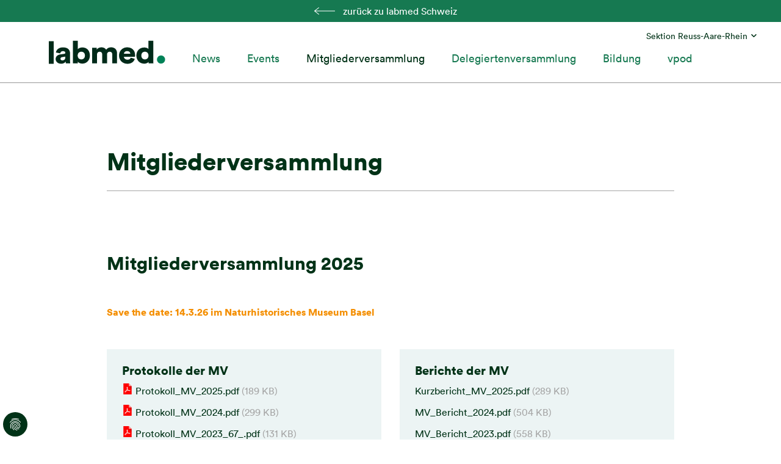

--- FILE ---
content_type: text/html; charset=utf-8
request_url: https://reuss-aare-rhein.labmed.ch/de/mitgliederversammlung
body_size: 12083
content:
<!DOCTYPE html>
<html dir="ltr" lang="de-ch">
<head>

<meta charset="utf-8">
<!-- 
	Stämpfli Kommunikation
	www.staempfli.com

	This website is powered by TYPO3 - inspiring people to share!
	TYPO3 is a free open source Content Management Framework initially created by Kasper Skaarhoj and licensed under GNU/GPL.
	TYPO3 is copyright 1998-2026 of Kasper Skaarhoj. Extensions are copyright of their respective owners.
	Information and contribution at https://typo3.org/
-->


<link rel="icon" href="/typo3conf/ext/labmed/Resources/Public/Icons/favicon.ico" type="image/vnd.microsoft.icon">
<title>Mitgliederversammlung: labmed</title>
<meta name="generator" content="TYPO3 CMS" />
<meta name="viewport" content="width=device-width, initial-scale=1" />
<meta name="robots" content="index,follow" />
<meta property="og:title" content="Mitgliederversammlung" />
<meta name="twitter:card" content="summary" />
<meta name="twitter:title" content="Mitgliederversammlung" />
<meta name="apple-mobile-web-app-capable" content="no" />

<link rel="stylesheet" href="/typo3temp/assets/compressed/merged-17f8abd9a0eeb631c3e13d44a56a5d70-cb890efa83665d4266105a391894a151.css?1718784157" media="all">
<link rel="stylesheet" href="/typo3temp/assets/compressed/merged-cee7fffd6a676db6b6e3ecddc2859fa1-e8b5b575a60168ee7d5c5b50ce456b3b.css?1768563789" media="all">
<link rel="stylesheet" href="/typo3temp/assets/compressed/merged-886880f188c61a02b5925e0b41be2f88-7c0e4ab3354f12a2049cb615192379b9.css?1701333788" media="screen,print">
<link href="/typo3conf/ext/staempfli_content_elements/Resources/Public/Css/Plugins/swiper-bundle.css?1720688226" rel="stylesheet" >


<script src="/typo3temp/assets/compressed/merged-fd3fe1ded0400077563c25d168c8c3b1-944080cc0565756a4b54395582384711.js?1769123337"></script>



<script data-ignore="1" data-cookieconsent="statistics" type="text/plain"></script>
<link rel="canonical" href="https://reuss-aare-rhein.labmed.ch/de/mitgliederversammlung"/>
</head>
<body class="page-187 SingleColumn">


<div class="page">
    
        <a href="https://www.labmed.ch/de/" class="sectionBanner mmenu-fixed"><svg version="1.1" xmlns="http://www.w3.org/2000/svg" xmlns:xlink="http://www.w3.org/1999/xlink" x="0px" y="0px" viewBox="0 0 62.9 22.6" style="enable-background:new 0 0 62.9 22.6;" xml:space="preserve"><path fill="#FFFFFF" d="M13.8,22.6l1.3-1.3L3.5,12.2h59.3v-1.8H3.5L15,1.3L13.8,0L0,10.8v0.9L13.8,22.6z"/></svg><span>zurück zu labmed Schweiz</span></a>
    

    <header class="header header--sectionBar mh-head Sticky mmenu-fixed" id="header">
        

    <div class="headerMeta show-for-xlarge">
        

        <nav class="headerMeta__rootPages">
            

<ul>
    <li>
        <a href="/de/" class="active">Sektion Reuss-Aare-Rhein</a>
        <ul>
            
                <li>
                    
                        <a href="https://www.labmed.ch/de/">labmed schweiz</a>
                    
                </li>
            
                <li>
                    
                        <a href="https://bern.labmed.ch/de/">Sektion Bern</a>
                    
                </li>
            
                <li>
                    
                </li>
            
                <li>
                    
                        <a href="https://ostschweiz.labmed.ch/de/">Sektion Ostschweiz</a>
                    
                </li>
            
                <li>
                    
                        <a href="https://romande.labmed.ch/fr/">Section Romande</a>
                    
                </li>
            
                <li>
                    
                        <a href="https://ticino.labmed.ch/it/">Sezione Ticino</a>
                    
                </li>
            
                <li>
                    
                        
                    
                </li>
            
                <li>
                    
                        <a href="https://zuerich.labmed.ch/de/">Sektion Zürich</a>
                    
                </li>
            
        </ul>
    </li>
</ul>



        </nav>

        
    </div>
    <div class="headerMain">
        <div class="headerMain__logo">
            <a href="/de/" title="Zur Startseite" id="logo"><img src="/typo3conf/ext/labmed/Resources/Public/Images/logo.svg" width="191" height="39"   alt="Logo" ></a>
        </div>
        <div class="headerMain__nav show-for-xlarge">
            <nav role="navigation" id="mainNavigation"><ul><li><a href="/de/news" title="News" class="layout-0">News</a></li><li><a href="/de/events" title="Events" class="layout-0">Events</a><ul><li><a href="/de/events/basler-fortbildungskurse-bfk" title="Basler Fortbildungskurse (BFK)" class="layout-0">Basler Fortbildungskurse (BFK)</a></li><li><a href="/de/events/studievent" title="StudiEvent" class="layout-0">StudiEvent</a></li></ul></li><li class="active"><a href="/de/mitgliederversammlung" title="Mitgliederversammlung" class="active layout-0">Mitgliederversammlung</a></li><li><a href="/de/delegiertenversammlung" title="Delegiertenversammlung" class="layout-0">Delegiertenversammlung</a></li><li><a href="/de/bildung" title="Bildung" class="layout-0">Bildung</a></li><li><a href="/de/vpod" title="vpod" class="layout-0">vpod</a></li></ul></nav>
        </div>
        <div id="menuToggle" class="mobileMenuButton hide-for-xlarge">
            <a href="#mmenu" class="hamburger-icon toggle">
                <svg version="1.1" xmlns="http://www.w3.org/2000/svg" xmlns:xlink="http://www.w3.org/1999/xlink" x="0px" y="0px" viewBox="0 0 64 64" style="enable-background:new 0 0 64 64;" xml:space="preserve"><g transform="translate(-327.000000, -26.000000)"><path d="M327,79.3h64v-7.1h-64V79.3z M327,61.6h64v-7.1h-64V61.6z M327,36.7v7.1h64v-7.1H327z"/></g></svg>
                <span>Navigation</span>
            </a>
        </div>
    </div>



    </header>
    <main class="content content--sectionBar" id="content">
        <!-- TYPO3SEARCH_begin -->
        
        <div class="mainContent">
            <div class="mainContent__wrap">
                <div class="frame-default frame-type-header frame-layout-0">
                    <h1>Mitgliederversammlung</h1>
                </div>
                
    

            <div id="c5215" class="frame frame-default frame-type-div frame-layout-0">
                
                
                    



                
                
                

    <hr class="ce-div" />


                
                    



                
                
                    



                
            </div>

        





        <div id="c6491" class="frame frame-default frame-type-2-column-container frame-layout-0 container-width-default background-type-transparent">
            <div class="frame-inner-wrapper">
                
                
                    



                
                
                    

    



                
                
    <div class="grid-x grid-margin-x grid-margin-y">
        <div class="small-12 large-6 cell">
            
        </div>

        <div class="small-12 large-6 cell">
            
        </div>
    </div>

                
                    



                
                
                    



                
            </div>
        </div>

    


    

            <div id="c6832" class="frame frame-default frame-type-textmedia frame-layout-0">
                
                
                    



                
                

    
        

    
        <header>
            

    
            <h2 class="">
                Mitgliederversammlung 2025
            </h2>
        



            



            



        </header>
    



    


                

    <div class="ce-textpic ce-left ce-above">
        
            




        

        
                
            

        
    </div>


                
                    



                
                
                    



                
            </div>

        


    

            <div id="c6917" class="frame frame-default frame-type-textmedia frame-layout-0">
                
                
                    



                
                

    
        

    



    


                

    <div class="ce-textpic ce-left ce-above">
        
            




        

        
                <div class="ce-bodytext">
                    
                    <p><strong><span style="color:#f48e00">Save the date: 14.3.26 im&nbsp;Naturhistorisches Museum Basel</span></strong></p>
                </div>
            

        
    </div>


                
                    



                
                
                    



                
            </div>

        





        <div id="c3333" class="frame frame-default frame-type-2-column-container frame-layout-0 container-width-default background-type-transparent">
            <div class="frame-inner-wrapper">
                
                
                    



                
                
                    

    



                
                
    <div class="grid-x grid-margin-x grid-margin-y">
        <div class="small-12 large-6 cell">
            
                
                    
    

            <div id="c1186" class="frame frame-default frame-type-uploads frame-layout-0">
                
                
                    



                
                
                    

    
        <header>
            

    
            <h2 class="">
                Protokolle der MV
            </h2>
        



            



            



        </header>
    



                
                

    
        <ul class="ce-uploads uploads-type-1 fileList fileList-type-1">
            

                <li>

                    

                    

                            
                                <a href="/fileadmin/user_upload/Protokoll_MV_2025.pdf" target="_blank">
                                    
    

    <svg class=" inline-before" viewBox="0 0 16 16"><path d="M2 0v16h12V4l-4-4z" fill="red" stroke="#b9b9b9" stroke-width="0" stroke-linejoin="round"/><path d="M10 3.98V0l4 4z" fill="#fff" stroke-width="0" stroke-linejoin="round" opacity=".65"/><path style="line-height:normal;text-indent:0;text-align:start;text-decoration-line:none;text-decoration-style:solid;text-decoration-color:#000;text-transform:none;block-progression:tb;isolation:auto;mix-blend-mode:normal" d="M4.49 13.003c-.226 0-.36-.27-.448-.618-.257-1.206 1.155-1.462 1.798-1.691-.364.657.527-.955.583-1.058.239-.463.507-.98.72-1.494l.068-.16c-.246-.844-.461-2.21-.333-2.541.09-.186.466-.364.71-.443a.519.519 0 0 1 .5.298c.265.701.122 1.668-.158 2.337-.011.05-.024.097-.036.144.235.63.605 1.194 1.04 1.596.156.144.361.269.565.386.462-.063.89-.095 1.253-.091.251.003.47.022.654.062.183.04.333.095.441.2.1.096.143.222.154.337v.006c-.103.393-.25.613-.403.71-.255.067-.612.02-1.039-.092a5.947 5.947 0 0 1-1.314-.533c-.949.141-1.985.394-2.827.664-.416.717-.785 1.253-1.128 1.587-.177.171-.349.293-.527.354a.728.728 0 0 1-.273.04zm.101-.621c.134.01.321-.09.511-.368.095-.14.409-.634.45-.692-.166.087-1.052.398-1.067.698-.007.138.042.357.106.362zm7.036-1.928c-.007.003.017-.016.036-.034-.415-.415-1.164-.245-1.492-.25.368.259 1.192.393 1.456.284zm-4.857-.098c.61-.22 1.197-.313 1.81-.437-.02-.017-.043-.031-.064-.048a4.35 4.35 0 0 1-.95-1.145c-.143.357-.308.735-.56 1.206.191.165 0 0 0 0-.096.18-.145.262-.236.424zm.803-3.386c.02-.099.073-.195.106-.396.087-.32.033-.884-.109-.985-.097.094-.119.376-.119.469 0 .203.075.646.122.912z" color="#000" font-family="sans-serif" overflow="visible" stroke-width="5.544" fill="#fff"/><path d="M14 4.024V9l-4-5z" opacity=".15" stroke-width="0" stroke-linejoin="round"/></svg>

                                </a>
                            
    
                            

                            
    <div class="fileInfo">
        <a href="/fileadmin/user_upload/Protokoll_MV_2025.pdf" target="_blank" class="fileTitle">
            
                    Protokoll_MV_2025.pdf
                
            
            <span class="fileSize">
                (189 KB)
            </span>
            
        </a>

        
    </div>


                        
                </li>
            

                <li>

                    

                    

                            
                                <a href="/fileadmin/user_upload/Protokoll_MV_2024.pdf" target="_blank">
                                    
    

    <svg class=" inline-before" viewBox="0 0 16 16"><path d="M2 0v16h12V4l-4-4z" fill="red" stroke="#b9b9b9" stroke-width="0" stroke-linejoin="round"/><path d="M10 3.98V0l4 4z" fill="#fff" stroke-width="0" stroke-linejoin="round" opacity=".65"/><path style="line-height:normal;text-indent:0;text-align:start;text-decoration-line:none;text-decoration-style:solid;text-decoration-color:#000;text-transform:none;block-progression:tb;isolation:auto;mix-blend-mode:normal" d="M4.49 13.003c-.226 0-.36-.27-.448-.618-.257-1.206 1.155-1.462 1.798-1.691-.364.657.527-.955.583-1.058.239-.463.507-.98.72-1.494l.068-.16c-.246-.844-.461-2.21-.333-2.541.09-.186.466-.364.71-.443a.519.519 0 0 1 .5.298c.265.701.122 1.668-.158 2.337-.011.05-.024.097-.036.144.235.63.605 1.194 1.04 1.596.156.144.361.269.565.386.462-.063.89-.095 1.253-.091.251.003.47.022.654.062.183.04.333.095.441.2.1.096.143.222.154.337v.006c-.103.393-.25.613-.403.71-.255.067-.612.02-1.039-.092a5.947 5.947 0 0 1-1.314-.533c-.949.141-1.985.394-2.827.664-.416.717-.785 1.253-1.128 1.587-.177.171-.349.293-.527.354a.728.728 0 0 1-.273.04zm.101-.621c.134.01.321-.09.511-.368.095-.14.409-.634.45-.692-.166.087-1.052.398-1.067.698-.007.138.042.357.106.362zm7.036-1.928c-.007.003.017-.016.036-.034-.415-.415-1.164-.245-1.492-.25.368.259 1.192.393 1.456.284zm-4.857-.098c.61-.22 1.197-.313 1.81-.437-.02-.017-.043-.031-.064-.048a4.35 4.35 0 0 1-.95-1.145c-.143.357-.308.735-.56 1.206.191.165 0 0 0 0-.096.18-.145.262-.236.424zm.803-3.386c.02-.099.073-.195.106-.396.087-.32.033-.884-.109-.985-.097.094-.119.376-.119.469 0 .203.075.646.122.912z" color="#000" font-family="sans-serif" overflow="visible" stroke-width="5.544" fill="#fff"/><path d="M14 4.024V9l-4-5z" opacity=".15" stroke-width="0" stroke-linejoin="round"/></svg>

                                </a>
                            
    
                            

                            
    <div class="fileInfo">
        <a href="/fileadmin/user_upload/Protokoll_MV_2024.pdf" target="_blank" class="fileTitle">
            
                    Protokoll_MV_2024.pdf
                
            
            <span class="fileSize">
                (299 KB)
            </span>
            
        </a>

        
    </div>


                        
                </li>
            

                <li>

                    

                    

                            
                                <a href="/fileadmin/user_upload/Protokoll_MV_2023_67_.pdf" target="_blank">
                                    
    

    <svg class=" inline-before" viewBox="0 0 16 16"><path d="M2 0v16h12V4l-4-4z" fill="red" stroke="#b9b9b9" stroke-width="0" stroke-linejoin="round"/><path d="M10 3.98V0l4 4z" fill="#fff" stroke-width="0" stroke-linejoin="round" opacity=".65"/><path style="line-height:normal;text-indent:0;text-align:start;text-decoration-line:none;text-decoration-style:solid;text-decoration-color:#000;text-transform:none;block-progression:tb;isolation:auto;mix-blend-mode:normal" d="M4.49 13.003c-.226 0-.36-.27-.448-.618-.257-1.206 1.155-1.462 1.798-1.691-.364.657.527-.955.583-1.058.239-.463.507-.98.72-1.494l.068-.16c-.246-.844-.461-2.21-.333-2.541.09-.186.466-.364.71-.443a.519.519 0 0 1 .5.298c.265.701.122 1.668-.158 2.337-.011.05-.024.097-.036.144.235.63.605 1.194 1.04 1.596.156.144.361.269.565.386.462-.063.89-.095 1.253-.091.251.003.47.022.654.062.183.04.333.095.441.2.1.096.143.222.154.337v.006c-.103.393-.25.613-.403.71-.255.067-.612.02-1.039-.092a5.947 5.947 0 0 1-1.314-.533c-.949.141-1.985.394-2.827.664-.416.717-.785 1.253-1.128 1.587-.177.171-.349.293-.527.354a.728.728 0 0 1-.273.04zm.101-.621c.134.01.321-.09.511-.368.095-.14.409-.634.45-.692-.166.087-1.052.398-1.067.698-.007.138.042.357.106.362zm7.036-1.928c-.007.003.017-.016.036-.034-.415-.415-1.164-.245-1.492-.25.368.259 1.192.393 1.456.284zm-4.857-.098c.61-.22 1.197-.313 1.81-.437-.02-.017-.043-.031-.064-.048a4.35 4.35 0 0 1-.95-1.145c-.143.357-.308.735-.56 1.206.191.165 0 0 0 0-.096.18-.145.262-.236.424zm.803-3.386c.02-.099.073-.195.106-.396.087-.32.033-.884-.109-.985-.097.094-.119.376-.119.469 0 .203.075.646.122.912z" color="#000" font-family="sans-serif" overflow="visible" stroke-width="5.544" fill="#fff"/><path d="M14 4.024V9l-4-5z" opacity=".15" stroke-width="0" stroke-linejoin="round"/></svg>

                                </a>
                            
    
                            

                            
    <div class="fileInfo">
        <a href="/fileadmin/user_upload/Protokoll_MV_2023_67_.pdf" target="_blank" class="fileTitle">
            
                    Protokoll_MV_2023_67_.pdf
                
            
            <span class="fileSize">
                (131 KB)
            </span>
            
        </a>

        
    </div>


                        
                </li>
            

                <li>

                    

                    

                            
                                <a href="/fileadmin/user_upload/Protokoll_MV_2022.pdf" target="_blank">
                                    
    

    <svg class=" inline-before" viewBox="0 0 16 16"><path d="M2 0v16h12V4l-4-4z" fill="red" stroke="#b9b9b9" stroke-width="0" stroke-linejoin="round"/><path d="M10 3.98V0l4 4z" fill="#fff" stroke-width="0" stroke-linejoin="round" opacity=".65"/><path style="line-height:normal;text-indent:0;text-align:start;text-decoration-line:none;text-decoration-style:solid;text-decoration-color:#000;text-transform:none;block-progression:tb;isolation:auto;mix-blend-mode:normal" d="M4.49 13.003c-.226 0-.36-.27-.448-.618-.257-1.206 1.155-1.462 1.798-1.691-.364.657.527-.955.583-1.058.239-.463.507-.98.72-1.494l.068-.16c-.246-.844-.461-2.21-.333-2.541.09-.186.466-.364.71-.443a.519.519 0 0 1 .5.298c.265.701.122 1.668-.158 2.337-.011.05-.024.097-.036.144.235.63.605 1.194 1.04 1.596.156.144.361.269.565.386.462-.063.89-.095 1.253-.091.251.003.47.022.654.062.183.04.333.095.441.2.1.096.143.222.154.337v.006c-.103.393-.25.613-.403.71-.255.067-.612.02-1.039-.092a5.947 5.947 0 0 1-1.314-.533c-.949.141-1.985.394-2.827.664-.416.717-.785 1.253-1.128 1.587-.177.171-.349.293-.527.354a.728.728 0 0 1-.273.04zm.101-.621c.134.01.321-.09.511-.368.095-.14.409-.634.45-.692-.166.087-1.052.398-1.067.698-.007.138.042.357.106.362zm7.036-1.928c-.007.003.017-.016.036-.034-.415-.415-1.164-.245-1.492-.25.368.259 1.192.393 1.456.284zm-4.857-.098c.61-.22 1.197-.313 1.81-.437-.02-.017-.043-.031-.064-.048a4.35 4.35 0 0 1-.95-1.145c-.143.357-.308.735-.56 1.206.191.165 0 0 0 0-.096.18-.145.262-.236.424zm.803-3.386c.02-.099.073-.195.106-.396.087-.32.033-.884-.109-.985-.097.094-.119.376-.119.469 0 .203.075.646.122.912z" color="#000" font-family="sans-serif" overflow="visible" stroke-width="5.544" fill="#fff"/><path d="M14 4.024V9l-4-5z" opacity=".15" stroke-width="0" stroke-linejoin="round"/></svg>

                                </a>
                            
    
                            

                            
    <div class="fileInfo">
        <a href="/fileadmin/user_upload/Protokoll_MV_2022.pdf" target="_blank" class="fileTitle">
            
                    MV_Protokoll_2022.pdf
                
            
            <span class="fileSize">
                (146 KB)
            </span>
            
        </a>

        
    </div>


                        
                </li>
            

                <li>

                    

                    

                            
                                <a href="/fileadmin/user_upload/Protokoll_HV_ZCH_2022_inkl._Resultate.pdf" target="_blank">
                                    
    

    <svg class=" inline-before" viewBox="0 0 16 16"><path d="M2 0v16h12V4l-4-4z" fill="red" stroke="#b9b9b9" stroke-width="0" stroke-linejoin="round"/><path d="M10 3.98V0l4 4z" fill="#fff" stroke-width="0" stroke-linejoin="round" opacity=".65"/><path style="line-height:normal;text-indent:0;text-align:start;text-decoration-line:none;text-decoration-style:solid;text-decoration-color:#000;text-transform:none;block-progression:tb;isolation:auto;mix-blend-mode:normal" d="M4.49 13.003c-.226 0-.36-.27-.448-.618-.257-1.206 1.155-1.462 1.798-1.691-.364.657.527-.955.583-1.058.239-.463.507-.98.72-1.494l.068-.16c-.246-.844-.461-2.21-.333-2.541.09-.186.466-.364.71-.443a.519.519 0 0 1 .5.298c.265.701.122 1.668-.158 2.337-.011.05-.024.097-.036.144.235.63.605 1.194 1.04 1.596.156.144.361.269.565.386.462-.063.89-.095 1.253-.091.251.003.47.022.654.062.183.04.333.095.441.2.1.096.143.222.154.337v.006c-.103.393-.25.613-.403.71-.255.067-.612.02-1.039-.092a5.947 5.947 0 0 1-1.314-.533c-.949.141-1.985.394-2.827.664-.416.717-.785 1.253-1.128 1.587-.177.171-.349.293-.527.354a.728.728 0 0 1-.273.04zm.101-.621c.134.01.321-.09.511-.368.095-.14.409-.634.45-.692-.166.087-1.052.398-1.067.698-.007.138.042.357.106.362zm7.036-1.928c-.007.003.017-.016.036-.034-.415-.415-1.164-.245-1.492-.25.368.259 1.192.393 1.456.284zm-4.857-.098c.61-.22 1.197-.313 1.81-.437-.02-.017-.043-.031-.064-.048a4.35 4.35 0 0 1-.95-1.145c-.143.357-.308.735-.56 1.206.191.165 0 0 0 0-.096.18-.145.262-.236.424zm.803-3.386c.02-.099.073-.195.106-.396.087-.32.033-.884-.109-.985-.097.094-.119.376-.119.469 0 .203.075.646.122.912z" color="#000" font-family="sans-serif" overflow="visible" stroke-width="5.544" fill="#fff"/><path d="M14 4.024V9l-4-5z" opacity=".15" stroke-width="0" stroke-linejoin="round"/></svg>

                                </a>
                            
    
                            

                            
    <div class="fileInfo">
        <a href="/fileadmin/user_upload/Protokoll_HV_ZCH_2022_inkl._Resultate.pdf" target="_blank" class="fileTitle">
            
                    HV_ZCH_Protokoll_2022.pdf
                
            
            <span class="fileSize">
                (852 KB)
            </span>
            
        </a>

        
    </div>


                        
                </li>
            

                <li>

                    

                    

                            
                                <a href="/fileadmin/user_upload/Briefwahl_MV_2021_Protokoll_Homepage.pdf" target="_blank">
                                    
    

    <svg class=" inline-before" viewBox="0 0 16 16"><path d="M2 0v16h12V4l-4-4z" fill="red" stroke="#b9b9b9" stroke-width="0" stroke-linejoin="round"/><path d="M10 3.98V0l4 4z" fill="#fff" stroke-width="0" stroke-linejoin="round" opacity=".65"/><path style="line-height:normal;text-indent:0;text-align:start;text-decoration-line:none;text-decoration-style:solid;text-decoration-color:#000;text-transform:none;block-progression:tb;isolation:auto;mix-blend-mode:normal" d="M4.49 13.003c-.226 0-.36-.27-.448-.618-.257-1.206 1.155-1.462 1.798-1.691-.364.657.527-.955.583-1.058.239-.463.507-.98.72-1.494l.068-.16c-.246-.844-.461-2.21-.333-2.541.09-.186.466-.364.71-.443a.519.519 0 0 1 .5.298c.265.701.122 1.668-.158 2.337-.011.05-.024.097-.036.144.235.63.605 1.194 1.04 1.596.156.144.361.269.565.386.462-.063.89-.095 1.253-.091.251.003.47.022.654.062.183.04.333.095.441.2.1.096.143.222.154.337v.006c-.103.393-.25.613-.403.71-.255.067-.612.02-1.039-.092a5.947 5.947 0 0 1-1.314-.533c-.949.141-1.985.394-2.827.664-.416.717-.785 1.253-1.128 1.587-.177.171-.349.293-.527.354a.728.728 0 0 1-.273.04zm.101-.621c.134.01.321-.09.511-.368.095-.14.409-.634.45-.692-.166.087-1.052.398-1.067.698-.007.138.042.357.106.362zm7.036-1.928c-.007.003.017-.016.036-.034-.415-.415-1.164-.245-1.492-.25.368.259 1.192.393 1.456.284zm-4.857-.098c.61-.22 1.197-.313 1.81-.437-.02-.017-.043-.031-.064-.048a4.35 4.35 0 0 1-.95-1.145c-.143.357-.308.735-.56 1.206.191.165 0 0 0 0-.096.18-.145.262-.236.424zm.803-3.386c.02-.099.073-.195.106-.396.087-.32.033-.884-.109-.985-.097.094-.119.376-.119.469 0 .203.075.646.122.912z" color="#000" font-family="sans-serif" overflow="visible" stroke-width="5.544" fill="#fff"/><path d="M14 4.024V9l-4-5z" opacity=".15" stroke-width="0" stroke-linejoin="round"/></svg>

                                </a>
                            
    
                            

                            
    <div class="fileInfo">
        <a href="/fileadmin/user_upload/Briefwahl_MV_2021_Protokoll_Homepage.pdf" target="_blank" class="fileTitle">
            
                    Briefwahl_MV_2021_Protokoll_Homepage.pdf
                
            
            <span class="fileSize">
                (250 KB)
            </span>
            
        </a>

        
    </div>


                        
                </li>
            

                <li>

                    

                    

                            
                                <a href="/fileadmin/user_upload/MV_2020_statt_Protokoll_Homepage_.pdf" target="_blank">
                                    
    

    <svg class=" inline-before" viewBox="0 0 16 16"><path d="M2 0v16h12V4l-4-4z" fill="red" stroke="#b9b9b9" stroke-width="0" stroke-linejoin="round"/><path d="M10 3.98V0l4 4z" fill="#fff" stroke-width="0" stroke-linejoin="round" opacity=".65"/><path style="line-height:normal;text-indent:0;text-align:start;text-decoration-line:none;text-decoration-style:solid;text-decoration-color:#000;text-transform:none;block-progression:tb;isolation:auto;mix-blend-mode:normal" d="M4.49 13.003c-.226 0-.36-.27-.448-.618-.257-1.206 1.155-1.462 1.798-1.691-.364.657.527-.955.583-1.058.239-.463.507-.98.72-1.494l.068-.16c-.246-.844-.461-2.21-.333-2.541.09-.186.466-.364.71-.443a.519.519 0 0 1 .5.298c.265.701.122 1.668-.158 2.337-.011.05-.024.097-.036.144.235.63.605 1.194 1.04 1.596.156.144.361.269.565.386.462-.063.89-.095 1.253-.091.251.003.47.022.654.062.183.04.333.095.441.2.1.096.143.222.154.337v.006c-.103.393-.25.613-.403.71-.255.067-.612.02-1.039-.092a5.947 5.947 0 0 1-1.314-.533c-.949.141-1.985.394-2.827.664-.416.717-.785 1.253-1.128 1.587-.177.171-.349.293-.527.354a.728.728 0 0 1-.273.04zm.101-.621c.134.01.321-.09.511-.368.095-.14.409-.634.45-.692-.166.087-1.052.398-1.067.698-.007.138.042.357.106.362zm7.036-1.928c-.007.003.017-.016.036-.034-.415-.415-1.164-.245-1.492-.25.368.259 1.192.393 1.456.284zm-4.857-.098c.61-.22 1.197-.313 1.81-.437-.02-.017-.043-.031-.064-.048a4.35 4.35 0 0 1-.95-1.145c-.143.357-.308.735-.56 1.206.191.165 0 0 0 0-.096.18-.145.262-.236.424zm.803-3.386c.02-.099.073-.195.106-.396.087-.32.033-.884-.109-.985-.097.094-.119.376-.119.469 0 .203.075.646.122.912z" color="#000" font-family="sans-serif" overflow="visible" stroke-width="5.544" fill="#fff"/><path d="M14 4.024V9l-4-5z" opacity=".15" stroke-width="0" stroke-linejoin="round"/></svg>

                                </a>
                            
    
                            

                            
    <div class="fileInfo">
        <a href="/fileadmin/user_upload/MV_2020_statt_Protokoll_Homepage_.pdf" target="_blank" class="fileTitle">
            
                    MV_2020_statt_Protokoll_Homepage_.pdf
                
            
            <span class="fileSize">
                (915 KB)
            </span>
            
        </a>

        
    </div>


                        
                </li>
            

                <li>

                    

                    

                            
                                <a href="/fileadmin/user_upload/MV_Protokoll_2019.pdf" target="_blank">
                                    
    

    <svg class=" inline-before" viewBox="0 0 16 16"><path d="M2 0v16h12V4l-4-4z" fill="red" stroke="#b9b9b9" stroke-width="0" stroke-linejoin="round"/><path d="M10 3.98V0l4 4z" fill="#fff" stroke-width="0" stroke-linejoin="round" opacity=".65"/><path style="line-height:normal;text-indent:0;text-align:start;text-decoration-line:none;text-decoration-style:solid;text-decoration-color:#000;text-transform:none;block-progression:tb;isolation:auto;mix-blend-mode:normal" d="M4.49 13.003c-.226 0-.36-.27-.448-.618-.257-1.206 1.155-1.462 1.798-1.691-.364.657.527-.955.583-1.058.239-.463.507-.98.72-1.494l.068-.16c-.246-.844-.461-2.21-.333-2.541.09-.186.466-.364.71-.443a.519.519 0 0 1 .5.298c.265.701.122 1.668-.158 2.337-.011.05-.024.097-.036.144.235.63.605 1.194 1.04 1.596.156.144.361.269.565.386.462-.063.89-.095 1.253-.091.251.003.47.022.654.062.183.04.333.095.441.2.1.096.143.222.154.337v.006c-.103.393-.25.613-.403.71-.255.067-.612.02-1.039-.092a5.947 5.947 0 0 1-1.314-.533c-.949.141-1.985.394-2.827.664-.416.717-.785 1.253-1.128 1.587-.177.171-.349.293-.527.354a.728.728 0 0 1-.273.04zm.101-.621c.134.01.321-.09.511-.368.095-.14.409-.634.45-.692-.166.087-1.052.398-1.067.698-.007.138.042.357.106.362zm7.036-1.928c-.007.003.017-.016.036-.034-.415-.415-1.164-.245-1.492-.25.368.259 1.192.393 1.456.284zm-4.857-.098c.61-.22 1.197-.313 1.81-.437-.02-.017-.043-.031-.064-.048a4.35 4.35 0 0 1-.95-1.145c-.143.357-.308.735-.56 1.206.191.165 0 0 0 0-.096.18-.145.262-.236.424zm.803-3.386c.02-.099.073-.195.106-.396.087-.32.033-.884-.109-.985-.097.094-.119.376-.119.469 0 .203.075.646.122.912z" color="#000" font-family="sans-serif" overflow="visible" stroke-width="5.544" fill="#fff"/><path d="M14 4.024V9l-4-5z" opacity=".15" stroke-width="0" stroke-linejoin="round"/></svg>

                                </a>
                            
    
                            

                            
    <div class="fileInfo">
        <a href="/fileadmin/user_upload/MV_Protokoll_2019.pdf" target="_blank" class="fileTitle">
            
                    MV_Protokoll_2019.pdf
                
            
            <span class="fileSize">
                (203 KB)
            </span>
            
        </a>

        
    </div>


                        
                </li>
            

                <li>

                    

                    

                            
                                <a href="/fileadmin/user_upload/MV_Protokoll_2018.pdf" target="_blank">
                                    
    

    <svg class=" inline-before" viewBox="0 0 16 16"><path d="M2 0v16h12V4l-4-4z" fill="red" stroke="#b9b9b9" stroke-width="0" stroke-linejoin="round"/><path d="M10 3.98V0l4 4z" fill="#fff" stroke-width="0" stroke-linejoin="round" opacity=".65"/><path style="line-height:normal;text-indent:0;text-align:start;text-decoration-line:none;text-decoration-style:solid;text-decoration-color:#000;text-transform:none;block-progression:tb;isolation:auto;mix-blend-mode:normal" d="M4.49 13.003c-.226 0-.36-.27-.448-.618-.257-1.206 1.155-1.462 1.798-1.691-.364.657.527-.955.583-1.058.239-.463.507-.98.72-1.494l.068-.16c-.246-.844-.461-2.21-.333-2.541.09-.186.466-.364.71-.443a.519.519 0 0 1 .5.298c.265.701.122 1.668-.158 2.337-.011.05-.024.097-.036.144.235.63.605 1.194 1.04 1.596.156.144.361.269.565.386.462-.063.89-.095 1.253-.091.251.003.47.022.654.062.183.04.333.095.441.2.1.096.143.222.154.337v.006c-.103.393-.25.613-.403.71-.255.067-.612.02-1.039-.092a5.947 5.947 0 0 1-1.314-.533c-.949.141-1.985.394-2.827.664-.416.717-.785 1.253-1.128 1.587-.177.171-.349.293-.527.354a.728.728 0 0 1-.273.04zm.101-.621c.134.01.321-.09.511-.368.095-.14.409-.634.45-.692-.166.087-1.052.398-1.067.698-.007.138.042.357.106.362zm7.036-1.928c-.007.003.017-.016.036-.034-.415-.415-1.164-.245-1.492-.25.368.259 1.192.393 1.456.284zm-4.857-.098c.61-.22 1.197-.313 1.81-.437-.02-.017-.043-.031-.064-.048a4.35 4.35 0 0 1-.95-1.145c-.143.357-.308.735-.56 1.206.191.165 0 0 0 0-.096.18-.145.262-.236.424zm.803-3.386c.02-.099.073-.195.106-.396.087-.32.033-.884-.109-.985-.097.094-.119.376-.119.469 0 .203.075.646.122.912z" color="#000" font-family="sans-serif" overflow="visible" stroke-width="5.544" fill="#fff"/><path d="M14 4.024V9l-4-5z" opacity=".15" stroke-width="0" stroke-linejoin="round"/></svg>

                                </a>
                            
    
                            

                            
    <div class="fileInfo">
        <a href="/fileadmin/user_upload/MV_Protokoll_2018.pdf" target="_blank" class="fileTitle">
            
                    MV_Protokoll_2018.pdf
                
            
            <span class="fileSize">
                (124 KB)
            </span>
            
        </a>

        
    </div>


                        
                </li>
            

                <li>

                    

                    

                            
                                <a href="/fileadmin/user_upload/MV_Protokoll_2017.pdf" target="_blank">
                                    
    

    <svg class=" inline-before" viewBox="0 0 16 16"><path d="M2 0v16h12V4l-4-4z" fill="red" stroke="#b9b9b9" stroke-width="0" stroke-linejoin="round"/><path d="M10 3.98V0l4 4z" fill="#fff" stroke-width="0" stroke-linejoin="round" opacity=".65"/><path style="line-height:normal;text-indent:0;text-align:start;text-decoration-line:none;text-decoration-style:solid;text-decoration-color:#000;text-transform:none;block-progression:tb;isolation:auto;mix-blend-mode:normal" d="M4.49 13.003c-.226 0-.36-.27-.448-.618-.257-1.206 1.155-1.462 1.798-1.691-.364.657.527-.955.583-1.058.239-.463.507-.98.72-1.494l.068-.16c-.246-.844-.461-2.21-.333-2.541.09-.186.466-.364.71-.443a.519.519 0 0 1 .5.298c.265.701.122 1.668-.158 2.337-.011.05-.024.097-.036.144.235.63.605 1.194 1.04 1.596.156.144.361.269.565.386.462-.063.89-.095 1.253-.091.251.003.47.022.654.062.183.04.333.095.441.2.1.096.143.222.154.337v.006c-.103.393-.25.613-.403.71-.255.067-.612.02-1.039-.092a5.947 5.947 0 0 1-1.314-.533c-.949.141-1.985.394-2.827.664-.416.717-.785 1.253-1.128 1.587-.177.171-.349.293-.527.354a.728.728 0 0 1-.273.04zm.101-.621c.134.01.321-.09.511-.368.095-.14.409-.634.45-.692-.166.087-1.052.398-1.067.698-.007.138.042.357.106.362zm7.036-1.928c-.007.003.017-.016.036-.034-.415-.415-1.164-.245-1.492-.25.368.259 1.192.393 1.456.284zm-4.857-.098c.61-.22 1.197-.313 1.81-.437-.02-.017-.043-.031-.064-.048a4.35 4.35 0 0 1-.95-1.145c-.143.357-.308.735-.56 1.206.191.165 0 0 0 0-.096.18-.145.262-.236.424zm.803-3.386c.02-.099.073-.195.106-.396.087-.32.033-.884-.109-.985-.097.094-.119.376-.119.469 0 .203.075.646.122.912z" color="#000" font-family="sans-serif" overflow="visible" stroke-width="5.544" fill="#fff"/><path d="M14 4.024V9l-4-5z" opacity=".15" stroke-width="0" stroke-linejoin="round"/></svg>

                                </a>
                            
    
                            

                            
    <div class="fileInfo">
        <a href="/fileadmin/user_upload/MV_Protokoll_2017.pdf" target="_blank" class="fileTitle">
            
                    MV_Protokoll_2017.pdf
                
            
            <span class="fileSize">
                (110 KB)
            </span>
            
        </a>

        
    </div>


                        
                </li>
            
        </ul>
    

                
                    



                
                
                    



                
            </div>

        


                
            
        </div>

        <div class="small-12 large-6 cell">
            
                
                    
    

            <div id="c3334" class="frame frame-default frame-type-uploads frame-layout-0">
                
                
                    



                
                
                    

    
        <header>
            

    
            <h2 class="">
                Berichte der MV
            </h2>
        



            



            



        </header>
    



                
                

    
        <ul class="ce-uploads uploads-type-0 fileList fileList-type-0">
            

                <li>

                    

                    

                            
    <div class="fileInfo">
        <a href="/fileadmin/user_upload/Kurzbericht_MV_2025.pdf" target="_blank" class="fileTitle">
            
                    Kurzbericht_MV_2025.pdf
                
            
            <span class="fileSize">
                (289 KB)
            </span>
            
        </a>

        
    </div>


                        
                </li>
            

                <li>

                    

                    

                            
    <div class="fileInfo">
        <a href="/fileadmin/user_upload/MV_Bericht_2024.pdf" target="_blank" class="fileTitle">
            
                    MV_Bericht_2024.pdf
                
            
            <span class="fileSize">
                (504 KB)
            </span>
            
        </a>

        
    </div>


                        
                </li>
            

                <li>

                    

                    

                            
    <div class="fileInfo">
        <a href="/fileadmin/user_upload/MV_Bericht_2023.pdf" target="_blank" class="fileTitle">
            
                    MV_Bericht_2023.pdf
                
            
            <span class="fileSize">
                (558 KB)
            </span>
            
        </a>

        
    </div>


                        
                </li>
            

                <li>

                    

                    

                            
    <div class="fileInfo">
        <a href="/fileadmin/user_upload/MV_Bericht_2022.pdf" target="_blank" class="fileTitle">
            
                    MV_Bericht_2022.pdf
                
            
            <span class="fileSize">
                (295 KB)
            </span>
            
        </a>

        
    </div>


                        
                </li>
            

                <li>

                    

                    

                            
    <div class="fileInfo">
        <a href="/fileadmin/sektion_nordwestschweiz/protokolle_jahresberichte/MV_Bericht_2019.pdf" target="_blank" class="fileTitle">
            
                    MV_Bericht_2019.pdf
                
            
            <span class="fileSize">
                (3 MB)
            </span>
            
        </a>

        
    </div>


                        
                </li>
            

                <li>

                    

                    

                            
    <div class="fileInfo">
        <a href="/fileadmin/user_upload/MV_Bericht_2018.pdf" target="_blank" class="fileTitle">
            
                    MV_Bericht_2018.pdf
                
            
            <span class="fileSize">
                (6 MB)
            </span>
            
        </a>

        
    </div>


                        
                </li>
            

                <li>

                    

                    

                            
    <div class="fileInfo">
        <a href="/fileadmin/user_upload/MV_Bericht_2017.pdf" target="_blank" class="fileTitle">
            
                    MV_Bericht_2017.pdf
                
            
            <span class="fileSize">
                (2 MB)
            </span>
            
        </a>

        
    </div>


                        
                </li>
            
        </ul>
    

                
                    



                
                
                    



                
            </div>

        


                
            
                
                    
    

            <div id="c5010" class="frame frame-default frame-type-uploads frame-layout-0">
                
                
                    



                
                
                    

    
        <header>
            

    
            <h2 class="">
                Berichte aus der Sektion für die Sektionenkonferenz
            </h2>
        



            



            



        </header>
    



                
                

    
        <ul class="ce-uploads uploads-type-0 fileList fileList-type-0">
            

                <li>

                    

                    

                            
    <div class="fileInfo">
        <a href="/fileadmin/user_upload/Kurzbericht_SK_November_2025_labmed_Sektion_Reuss-Aare-Rhein__1__01.pdf" target="_blank" class="fileTitle">
            
                    Kurzbericht_SK_November_2025_labmed_Sektion_Reuss-Aare-Rhein(...).pdf
                
            
            <span class="fileSize">
                (312 KB)
            </span>
            
        </a>

        
    </div>


                        
                </li>
            

                <li>

                    

                    

                            
    <div class="fileInfo">
        <a href="/fileadmin/user_upload/Kurzbericht_SK_Maerz_2025_labmed_Sektion_Reuss-Aare-Rhein.pdf" target="_blank" class="fileTitle">
            
                    Kurzbericht_SK_Maerz_2025_labmed_Sektion_Reuss-Aare-Rhein.pd(...).pdf
                
            
            <span class="fileSize">
                (75 KB)
            </span>
            
        </a>

        
    </div>


                        
                </li>
            

                <li>

                    

                    

                            
    <div class="fileInfo">
        <a href="/fileadmin/user_upload/Bericht_SK_November_2022_Reuss_Aare_Rhein.pdf" target="_blank" class="fileTitle">
            
                    Bericht_SK_November_2022_Reuss_Aare_Rhein.pdf
                
            
            <span class="fileSize">
                (147 KB)
            </span>
            
        </a>

        
    </div>


                        
                </li>
            

                <li>

                    

                    

                            
    <div class="fileInfo">
        <a href="/fileadmin/user_upload/Bericht_SK_November_2024_Reuss_Aare_Rhein.pdf" target="_blank" class="fileTitle">
            
                    Bericht_SK_November_2024_Reuss_Aare_Rhein.pdf
                
            
            <span class="fileSize">
                (132 KB)
            </span>
            
        </a>

        
    </div>


                        
                </li>
            

                <li>

                    

                    

                            
    <div class="fileInfo">
        <a href="/fileadmin/user_upload/Bericht_SK_Maerz_2024_Reuss_Aare_Rhein.pdf" target="_blank" class="fileTitle">
            
                    Bericht_SK_Maerz_2024_Reuss_Aare_Rhein.pdf
                
            
            <span class="fileSize">
                (2 MB)
            </span>
            
        </a>

        
    </div>


                        
                </li>
            

                <li>

                    

                    

                            
    <div class="fileInfo">
        <a href="/fileadmin/user_upload/Bericht_SK_November_2023_Reuss_Aare_Rhein.pdf" target="_blank" class="fileTitle">
            
                    Bericht_SK_November_2023_Reuss_Aare_Rhein.pdf
                
            
            <span class="fileSize">
                (2 MB)
            </span>
            
        </a>

        
    </div>


                        
                </li>
            

                <li>

                    

                    

                            
    <div class="fileInfo">
        <a href="/fileadmin/user_upload/Bericht_SK_Maerz_2023_Reuss_Aare_Rhein.pdf" target="_blank" class="fileTitle">
            
                     Bericht_SK_Maerz_2023_Reuss_Aare_Rhein.pdf
                
            
            <span class="fileSize">
                (133 KB)
            </span>
            
        </a>

        
    </div>


                        
                </li>
            

                <li>

                    

                    

                            
    <div class="fileInfo">
        <a href="/fileadmin/user_upload/Bericht_SK_Maerz_2022_NWCH.pdf" target="_blank" class="fileTitle">
            
                    Bericht_SK_Maerz_2022_NWCH.pdf
                
            
            <span class="fileSize">
                (160 KB)
            </span>
            
        </a>

        
    </div>


                        
                </li>
            

                <li>

                    

                    

                            
    <div class="fileInfo">
        <a href="/fileadmin/user_upload/Bericht_SK_Nov_2021_NWCH.pdf" target="_blank" class="fileTitle">
            
                    Bericht_SK_Nov_2021_NWCH.pdf
                
            
            <span class="fileSize">
                (148 KB)
            </span>
            
        </a>

        
    </div>


                        
                </li>
            

                <li>

                    

                    

                            
    <div class="fileInfo">
        <a href="/fileadmin/user_upload/Bericht_SK_Maerz_2021_NWCH.pdf" target="_blank" class="fileTitle">
            
                    Bericht_SK_Maerz_2021_NWCH.pdf
                
            
            <span class="fileSize">
                (211 KB)
            </span>
            
        </a>

        
    </div>


                        
                </li>
            

                <li>

                    

                    

                            
    <div class="fileInfo">
        <a href="/fileadmin/user_upload/Bericht_SK_November_2020_NWCH.pdf" target="_blank" class="fileTitle">
            
                    Bericht_SK_November_2020_NWCH.pdf
                
            
            <span class="fileSize">
                (163 KB)
            </span>
            
        </a>

        
    </div>


                        
                </li>
            

                <li>

                    

                    

                            
    <div class="fileInfo">
        <a href="/fileadmin/user_upload/Bericht_SK_Maerz_2020_NWCH.pdf" target="_blank" class="fileTitle">
            
                    Bericht_SK_Maerz_2020_NWCH.pdf
                
            
            <span class="fileSize">
                (109 KB)
            </span>
            
        </a>

        
    </div>


                        
                </li>
            
        </ul>
    

                
                    



                
                
                    



                
            </div>

        


                
            
        </div>
    </div>

                
                    



                
                
                    



                
            </div>
        </div>

    


    

            <div id="c3446" class="frame frame-default frame-type-div frame-layout-0">
                
                
                    



                
                
                

    <hr class="ce-div" />


                
                    



                
                
                    



                
            </div>

        


    

            <div id="c3854" class="frame frame-default frame-type-header frame-layout-0">
                
                
                    



                
                
                    

    
        <header>
            

    
            <h2 class="">
                Bilder von vergangenen MV&#039;s
            </h2>
        



            



            



        </header>
    



                
                
                
                    



                
                
                    



                
            </div>

        


    

            <div id="c5208" class="frame frame-default frame-type-div frame-layout-0">
                
                
                    



                
                
                

    <hr class="ce-div" />


                
                    



                
                
                    



                
            </div>

        





        <div id="c6111" class="frame frame-default frame-type-staempfli_content_elements_slider frame-layout-0 container-width-default background-type-transparent">
            <div class="frame-inner-wrapper">
                
                
                    



                
                
                    

    
        <header>
            

    
            <h2 class="">
                26. Mitgliederversammlung 2023
            </h2>
        



            



            



        </header>
    



                
                
    
        <div class="mediaSlider">
            <div id="js-slider-6111"
                 class="slider swiper-container swiper-init">
                <div class="swiper-wrapper">
                    
                        <div class="swiper-slide">
                            
                            
                                
                                        

<div class="mediaSliderSlide">
    
        <div class="mediaSliderSlide__media mediaSliderSlide__media--image">
            <picture>
                <source media="(max-width: 416px)" srcset="/fileadmin/_processed_/7/6/csm_PHOTO-2023-02-15-15-09-40_2c6c73a945.jpg">
                <source media="(max-width: 768px)" srcset="/fileadmin/_processed_/7/6/csm_PHOTO-2023-02-15-15-09-40_9ed898eb8d.jpg">
                <source media="(max-width: 1024px)" srcset="/fileadmin/_processed_/7/6/csm_PHOTO-2023-02-15-15-09-40_0a2e3c35ae.jpg">
                <img src="/fileadmin/_processed_/7/6/csm_PHOTO-2023-02-15-15-09-40_555b4f91f7.jpg" width="1600" height="1002" alt="" />
            </picture>
        </div>
        
    
</div>



                                    
                            
                            
                        </div>
                    
                        <div class="swiper-slide">
                            
                            
                                
                                        

<div class="mediaSliderSlide">
    
        <div class="mediaSliderSlide__media mediaSliderSlide__media--image">
            <picture>
                <source media="(max-width: 416px)" srcset="/fileadmin/_processed_/4/8/csm_PHOTO-2023-03-18-17-29-18_817213b80a.jpeg">
                <source media="(max-width: 768px)" srcset="/fileadmin/_processed_/4/8/csm_PHOTO-2023-03-18-17-29-18_229bf61023.jpeg">
                <source media="(max-width: 1024px)" srcset="/fileadmin/_processed_/4/8/csm_PHOTO-2023-03-18-17-29-18_60907845f4.jpeg">
                <img src="/fileadmin/_processed_/4/8/csm_PHOTO-2023-03-18-17-29-18_d557361d6d.jpeg" width="1529" height="1036" alt="" />
            </picture>
        </div>
        
    
</div>



                                    
                            
                            
                        </div>
                    
                        <div class="swiper-slide">
                            
                            
                                
                                        

<div class="mediaSliderSlide">
    
        <div class="mediaSliderSlide__media mediaSliderSlide__media--image">
            <picture>
                <source media="(max-width: 416px)" srcset="/fileadmin/_processed_/1/4/csm_PHOTO-2023-03-18-17-29-21_124d451147.jpg">
                <source media="(max-width: 768px)" srcset="/fileadmin/_processed_/1/4/csm_PHOTO-2023-03-18-17-29-21_69a840e55d.jpg">
                <source media="(max-width: 1024px)" srcset="/fileadmin/_processed_/1/4/csm_PHOTO-2023-03-18-17-29-21_6d3ad0e90e.jpg">
                <img src="/fileadmin/_processed_/1/4/csm_PHOTO-2023-03-18-17-29-21_66b111a257.jpg" width="1536" height="2048" alt="" />
            </picture>
        </div>
        
    
</div>



                                    
                            
                            
                        </div>
                    
                        <div class="swiper-slide">
                            
                            
                                
                                        

<div class="mediaSliderSlide">
    
        <div class="mediaSliderSlide__media mediaSliderSlide__media--image">
            <picture>
                <source media="(max-width: 416px)" srcset="/fileadmin/_processed_/4/4/csm_PHOTO-2023-03-18-17-29-23_00735cbaec.jpg">
                <source media="(max-width: 768px)" srcset="/fileadmin/_processed_/4/4/csm_PHOTO-2023-03-18-17-29-23_68af0529d3.jpg">
                <source media="(max-width: 1024px)" srcset="/fileadmin/_processed_/4/4/csm_PHOTO-2023-03-18-17-29-23_9a173bde13.jpg">
                <img src="/fileadmin/_processed_/4/4/csm_PHOTO-2023-03-18-17-29-23_353985a011.jpg" width="1532" height="960" alt="" />
            </picture>
        </div>
        
    
</div>



                                    
                            
                            
                        </div>
                    
                        <div class="swiper-slide">
                            
                            
                                
                                        

<div class="mediaSliderSlide">
    
        <div class="mediaSliderSlide__media mediaSliderSlide__media--image">
            <picture>
                <source media="(max-width: 416px)" srcset="/fileadmin/_processed_/8/e/csm_PHOTO-2023-03-18-17-29-24_b3a0b4b334.jpg">
                <source media="(max-width: 768px)" srcset="/fileadmin/_processed_/8/e/csm_PHOTO-2023-03-18-17-29-24_824818779a.jpg">
                <source media="(max-width: 1024px)" srcset="/fileadmin/_processed_/8/e/csm_PHOTO-2023-03-18-17-29-24_7d18dbfd82.jpg">
                <img src="/fileadmin/_processed_/8/e/csm_PHOTO-2023-03-18-17-29-24_f54b52986f.jpg" width="1418" height="1382" alt="" />
            </picture>
        </div>
        
    
</div>



                                    
                            
                            
                        </div>
                    
                        <div class="swiper-slide">
                            
                            
                                
                                        

<div class="mediaSliderSlide">
    
        <div class="mediaSliderSlide__media mediaSliderSlide__media--image">
            <picture>
                <source media="(max-width: 416px)" srcset="/fileadmin/_processed_/3/b/csm_PHOTO-2023-03-18-17-29-26_3c248b107f.jpg">
                <source media="(max-width: 768px)" srcset="/fileadmin/_processed_/3/b/csm_PHOTO-2023-03-18-17-29-26_a5c3b9b6a1.jpg">
                <source media="(max-width: 1024px)" srcset="/fileadmin/_processed_/3/b/csm_PHOTO-2023-03-18-17-29-26_97a541159c.jpg">
                <img src="/fileadmin/_processed_/3/b/csm_PHOTO-2023-03-18-17-29-26_0a2eb4a3b5.jpg" width="1532" height="1236" alt="" />
            </picture>
        </div>
        
    
</div>



                                    
                            
                            
                        </div>
                    
                        <div class="swiper-slide">
                            
                            
                                
                                        

<div class="mediaSliderSlide">
    
        <div class="mediaSliderSlide__media mediaSliderSlide__media--image">
            <picture>
                <source media="(max-width: 416px)" srcset="/fileadmin/_processed_/6/d/csm_PHOTO-2023-03-18-19-08-15_00fdcafe0b.jpg">
                <source media="(max-width: 768px)" srcset="/fileadmin/_processed_/6/d/csm_PHOTO-2023-03-18-19-08-15_6586506f54.jpg">
                <source media="(max-width: 1024px)" srcset="/fileadmin/_processed_/6/d/csm_PHOTO-2023-03-18-19-08-15_3c8d50f0ca.jpg">
                <img src="/fileadmin/_processed_/6/d/csm_PHOTO-2023-03-18-19-08-15_fb6230916d.jpg" width="2048" height="1152" alt="" />
            </picture>
        </div>
        
    
</div>



                                    
                            
                            
                        </div>
                    
                </div>
            </div>
            <div class="mediaSlider__controls">
                
                    <div class="mediaSlider__pagination pagination-6111"></div>
                

                
                    <div class="mediaSlider__navigation">
                        <div class="mediaSlider__navigation--prev navigation-6111"><span>Prev</span></div>
                        <div class="mediaSlider__navigation--next navigation-6111"><span>Next</span></div>
                    </div>
                
            </div>
        </div>
    

    
    
    

                
                    



                
                
                    



                
            </div>
        </div>

    


    

            <div id="c6110" class="frame frame-default frame-type-div frame-layout-0">
                
                
                    



                
                
                

    <hr class="ce-div" />


                
                    



                
                
                    



                
            </div>

        





        <div id="c5210" class="frame frame-default frame-type-staempfli_content_elements_slider frame-layout-0 container-width-default background-type-transparent">
            <div class="frame-inner-wrapper">
                
                
                    



                
                
                    

    
        <header>
            

    
            <h2 class="">
                25. Mitgliederversammlung 2022
            </h2>
        



            



            



        </header>
    



                
                
    
        <div class="mediaSlider">
            <div id="js-slider-5210"
                 class="slider swiper-container swiper-init">
                <div class="swiper-wrapper">
                    
                        <div class="swiper-slide">
                            
                            
                                
                                        

<div class="mediaSliderSlide">
    
        <div class="mediaSliderSlide__media mediaSliderSlide__media--image">
            <picture>
                <source media="(max-width: 416px)" srcset="/fileadmin/_processed_/c/b/csm__A107679_43ca4dc0f9.jpg">
                <source media="(max-width: 768px)" srcset="/fileadmin/_processed_/c/b/csm__A107679_1fbb666eec.jpg">
                <source media="(max-width: 1024px)" srcset="/fileadmin/_processed_/c/b/csm__A107679_7a8ef2f184.jpg">
                <img src="/fileadmin/_processed_/c/b/csm__A107679_aa6d7f05d3.jpg" width="2669" height="1776" alt="" />
            </picture>
        </div>
        
    
</div>



                                    
                            
                            
                        </div>
                    
                        <div class="swiper-slide">
                            
                            
                                
                                        

<div class="mediaSliderSlide">
    
        <div class="mediaSliderSlide__media mediaSliderSlide__media--image">
            <picture>
                <source media="(max-width: 416px)" srcset="/fileadmin/_processed_/5/a/csm__A107681_058a0da5bc.jpg">
                <source media="(max-width: 768px)" srcset="/fileadmin/_processed_/5/a/csm__A107681_244901592b.jpg">
                <source media="(max-width: 1024px)" srcset="/fileadmin/_processed_/5/a/csm__A107681_91db52f025.jpg">
                <img src="/fileadmin/_processed_/5/a/csm__A107681_75f6b91f21.jpg" width="3602" height="2397" alt="" />
            </picture>
        </div>
        
    
</div>



                                    
                            
                            
                        </div>
                    
                        <div class="swiper-slide">
                            
                            
                                
                                        

<div class="mediaSliderSlide">
    
        <div class="mediaSliderSlide__media mediaSliderSlide__media--image">
            <picture>
                <source media="(max-width: 416px)" srcset="/fileadmin/_processed_/1/9/csm__A107691_778e4c61f6.jpg">
                <source media="(max-width: 768px)" srcset="/fileadmin/_processed_/1/9/csm__A107691_26affa4451.jpg">
                <source media="(max-width: 1024px)" srcset="/fileadmin/_processed_/1/9/csm__A107691_b82c6f71dc.jpg">
                <img src="/fileadmin/_processed_/1/9/csm__A107691_8c640549cd.jpg" width="2205" height="1467" alt="" />
            </picture>
        </div>
        
    
</div>



                                    
                            
                            
                        </div>
                    
                        <div class="swiper-slide">
                            
                            
                                
                                        

<div class="mediaSliderSlide">
    
        <div class="mediaSliderSlide__media mediaSliderSlide__media--image">
            <picture>
                <source media="(max-width: 416px)" srcset="/fileadmin/_processed_/8/3/csm__A107693_13852a8f74.jpg">
                <source media="(max-width: 768px)" srcset="/fileadmin/_processed_/8/3/csm__A107693_78b5f4dee0.jpg">
                <source media="(max-width: 1024px)" srcset="/fileadmin/_processed_/8/3/csm__A107693_c0e0d8629b.jpg">
                <img src="/fileadmin/_processed_/8/3/csm__A107693_05eac33a85.jpg" width="4176" height="2073" alt="" />
            </picture>
        </div>
        
    
</div>



                                    
                            
                            
                        </div>
                    
                        <div class="swiper-slide">
                            
                            
                                
                                        

<div class="mediaSliderSlide">
    
        <div class="mediaSliderSlide__media mediaSliderSlide__media--image">
            <picture>
                <source media="(max-width: 416px)" srcset="/fileadmin/_processed_/6/5/csm__A107713_afcef2ab67.jpg">
                <source media="(max-width: 768px)" srcset="/fileadmin/_processed_/6/5/csm__A107713_d10f393baf.jpg">
                <source media="(max-width: 1024px)" srcset="/fileadmin/_processed_/6/5/csm__A107713_930f869455.jpg">
                <img src="/fileadmin/_processed_/6/5/csm__A107713_06e63ce6a8.jpg" width="1716" height="2579" alt="" />
            </picture>
        </div>
        
    
</div>



                                    
                            
                            
                        </div>
                    
                        <div class="swiper-slide">
                            
                            
                                
                                        

<div class="mediaSliderSlide">
    
        <div class="mediaSliderSlide__media mediaSliderSlide__media--image">
            <picture>
                <source media="(max-width: 416px)" srcset="/fileadmin/_processed_/1/b/csm__A107701_1fcce5f90b.jpg">
                <source media="(max-width: 768px)" srcset="/fileadmin/_processed_/1/b/csm__A107701_233ad4e90b.jpg">
                <source media="(max-width: 1024px)" srcset="/fileadmin/_processed_/1/b/csm__A107701_dec37ba95c.jpg">
                <img src="/fileadmin/_processed_/1/b/csm__A107701_6b8d5b1fef.jpg" width="2925" height="1946" alt="" />
            </picture>
        </div>
        
    
</div>



                                    
                            
                            
                        </div>
                    
                        <div class="swiper-slide">
                            
                            
                                
                                        

<div class="mediaSliderSlide">
    
        <div class="mediaSliderSlide__media mediaSliderSlide__media--image">
            <picture>
                <source media="(max-width: 416px)" srcset="/fileadmin/_processed_/5/e/csm__A107716_c803e5507d.jpg">
                <source media="(max-width: 768px)" srcset="/fileadmin/_processed_/5/e/csm__A107716_c5f5c4f4ec.jpg">
                <source media="(max-width: 1024px)" srcset="/fileadmin/_processed_/5/e/csm__A107716_19524f95a7.jpg">
                <img src="/fileadmin/_processed_/5/e/csm__A107716_faf9bc4bc3.jpg" width="3051" height="2030" alt="" />
            </picture>
        </div>
        
    
</div>



                                    
                            
                            
                        </div>
                    
                        <div class="swiper-slide">
                            
                            
                                
                                        

<div class="mediaSliderSlide">
    
        <div class="mediaSliderSlide__media mediaSliderSlide__media--image">
            <picture>
                <source media="(max-width: 416px)" srcset="/fileadmin/_processed_/7/7/csm__A107722_30e5f286c3.jpg">
                <source media="(max-width: 768px)" srcset="/fileadmin/_processed_/7/7/csm__A107722_81a3e4602e.jpg">
                <source media="(max-width: 1024px)" srcset="/fileadmin/_processed_/7/7/csm__A107722_bb1dfae683.jpg">
                <img src="/fileadmin/_processed_/7/7/csm__A107722_c16211dbcf.jpg" width="2527" height="1682" alt="" />
            </picture>
        </div>
        
    
</div>



                                    
                            
                            
                        </div>
                    
                        <div class="swiper-slide">
                            
                            
                                
                                        

<div class="mediaSliderSlide">
    
        <div class="mediaSliderSlide__media mediaSliderSlide__media--image">
            <picture>
                <source media="(max-width: 416px)" srcset="/fileadmin/_processed_/5/5/csm__A107725_674412e275.jpg">
                <source media="(max-width: 768px)" srcset="/fileadmin/_processed_/5/5/csm__A107725_03670c72ab.jpg">
                <source media="(max-width: 1024px)" srcset="/fileadmin/_processed_/5/5/csm__A107725_ea9a67d942.jpg">
                <img src="/fileadmin/_processed_/5/5/csm__A107725_e1df0de1a1.jpg" width="3671" height="2443" alt="" />
            </picture>
        </div>
        
    
</div>



                                    
                            
                            
                        </div>
                    
                        <div class="swiper-slide">
                            
                            
                                
                                        

<div class="mediaSliderSlide">
    
        <div class="mediaSliderSlide__media mediaSliderSlide__media--image">
            <picture>
                <source media="(max-width: 416px)" srcset="/fileadmin/_processed_/d/c/csm__A107740_459dce3262.jpg">
                <source media="(max-width: 768px)" srcset="/fileadmin/_processed_/d/c/csm__A107740_cf8331dc47.jpg">
                <source media="(max-width: 1024px)" srcset="/fileadmin/_processed_/d/c/csm__A107740_ecd5774869.jpg">
                <img src="/fileadmin/_processed_/d/c/csm__A107740_4859173568.jpg" width="3136" height="2087" alt="" />
            </picture>
        </div>
        
    
</div>



                                    
                            
                            
                        </div>
                    
                        <div class="swiper-slide">
                            
                            
                                
                                        

<div class="mediaSliderSlide">
    
        <div class="mediaSliderSlide__media mediaSliderSlide__media--image">
            <picture>
                <source media="(max-width: 416px)" srcset="/fileadmin/_processed_/1/6/csm__A107743_46bdbd8c79.jpg">
                <source media="(max-width: 768px)" srcset="/fileadmin/_processed_/1/6/csm__A107743_2eaf055379.jpg">
                <source media="(max-width: 1024px)" srcset="/fileadmin/_processed_/1/6/csm__A107743_5a3fd6657f.jpg">
                <img src="/fileadmin/_processed_/1/6/csm__A107743_7f72fe87e8.jpg" width="2936" height="1954" alt="" />
            </picture>
        </div>
        
    
</div>



                                    
                            
                            
                        </div>
                    
                        <div class="swiper-slide">
                            
                            
                                
                                        

<div class="mediaSliderSlide">
    
        <div class="mediaSliderSlide__media mediaSliderSlide__media--image">
            <picture>
                <source media="(max-width: 416px)" srcset="/fileadmin/_processed_/9/9/csm__A107752_469ea6cb9f.jpg">
                <source media="(max-width: 768px)" srcset="/fileadmin/_processed_/9/9/csm__A107752_bcb24ffddd.jpg">
                <source media="(max-width: 1024px)" srcset="/fileadmin/_processed_/9/9/csm__A107752_47d2d0240f.jpg">
                <img src="/fileadmin/_processed_/9/9/csm__A107752_1784190915.jpg" width="1375" height="915" alt="" />
            </picture>
        </div>
        
    
</div>



                                    
                            
                            
                        </div>
                    
                </div>
            </div>
            <div class="mediaSlider__controls">
                

                
                    <div class="mediaSlider__navigation">
                        <div class="mediaSlider__navigation--prev navigation-5210"><span>Prev</span></div>
                        <div class="mediaSlider__navigation--next navigation-5210"><span>Next</span></div>
                    </div>
                
            </div>
        </div>
    

    
    
    

                
                    



                
                
                    



                
            </div>
        </div>

    


    

            <div id="c5207" class="frame frame-default frame-type-div frame-layout-0">
                
                
                    



                
                
                

    <hr class="ce-div" />


                
                    



                
                
                    



                
            </div>

        





        <div id="c3853" class="frame frame-default frame-type-staempfli_content_elements_slider frame-layout-0 container-width-default background-type-transparent">
            <div class="frame-inner-wrapper">
                
                
                    



                
                
                    

    
        <header>
            

    
            <h2 class="">
                Mitgliederversammlung 2019 im Museum der Kulturen Basel
            </h2>
        



            



            



        </header>
    



                
                
    
        <div class="mediaSlider">
            <div id="js-slider-3853"
                 class="slider swiper-container swiper-init">
                <div class="swiper-wrapper">
                    
                        <div class="swiper-slide">
                            
                            
                                
                                        

<div class="mediaSliderSlide">
    
        <div class="mediaSliderSlide__media mediaSliderSlide__media--image">
            <picture>
                <source media="(max-width: 416px)" srcset="/fileadmin/_processed_/8/0/csm_Zmorge_MV_2019_f9f9839cb2.jpg">
                <source media="(max-width: 768px)" srcset="/fileadmin/_processed_/8/0/csm_Zmorge_MV_2019_6a802b4de4.jpg">
                <source media="(max-width: 1024px)" srcset="/fileadmin/_processed_/8/0/csm_Zmorge_MV_2019_b3b262b978.jpg">
                <img src="/fileadmin/_processed_/8/0/csm_Zmorge_MV_2019_2fb32a02c9.jpg" width="5472" height="3648" alt="" />
            </picture>
        </div>
        
    
</div>



                                    
                            
                            
                        </div>
                    
                        <div class="swiper-slide">
                            
                            
                                
                                        

<div class="mediaSliderSlide">
    
        <div class="mediaSliderSlide__media mediaSliderSlide__media--image">
            <picture>
                <source media="(max-width: 416px)" srcset="/fileadmin/_processed_/c/5/csm_Saal_MV_2019_f1f3e24417.jpg">
                <source media="(max-width: 768px)" srcset="/fileadmin/_processed_/c/5/csm_Saal_MV_2019_d50121e57e.jpg">
                <source media="(max-width: 1024px)" srcset="/fileadmin/_processed_/c/5/csm_Saal_MV_2019_d5d75ba407.jpg">
                <img src="/fileadmin/_processed_/c/5/csm_Saal_MV_2019_34941194ce.jpg" width="5472" height="3648" alt="" />
            </picture>
        </div>
        
    
</div>



                                    
                            
                            
                        </div>
                    
                        <div class="swiper-slide">
                            
                            
                                
                                        

<div class="mediaSliderSlide">
    
        <div class="mediaSliderSlide__media mediaSliderSlide__media--image">
            <picture>
                <source media="(max-width: 416px)" srcset="/fileadmin/_processed_/3/9/csm_Sitzung_1_MV_2019_7bdf87fa77.jpg">
                <source media="(max-width: 768px)" srcset="/fileadmin/_processed_/3/9/csm_Sitzung_1_MV_2019_6bdd3b0c7f.jpg">
                <source media="(max-width: 1024px)" srcset="/fileadmin/_processed_/3/9/csm_Sitzung_1_MV_2019_6ba084d26c.jpg">
                <img src="/fileadmin/_processed_/3/9/csm_Sitzung_1_MV_2019_2863dee3ad.jpg" width="5472" height="3648" alt="" />
            </picture>
        </div>
        
    
</div>



                                    
                            
                            
                        </div>
                    
                        <div class="swiper-slide">
                            
                            
                                
                                        

<div class="mediaSliderSlide">
    
        <div class="mediaSliderSlide__media mediaSliderSlide__media--image">
            <picture>
                <source media="(max-width: 416px)" srcset="/fileadmin/_processed_/7/0/csm_Wahl_MV2019_aa6d715b73.jpg">
                <source media="(max-width: 768px)" srcset="/fileadmin/_processed_/7/0/csm_Wahl_MV2019_a29527ca5e.jpg">
                <source media="(max-width: 1024px)" srcset="/fileadmin/_processed_/7/0/csm_Wahl_MV2019_8146022389.jpg">
                <img src="/fileadmin/_processed_/7/0/csm_Wahl_MV2019_305f62c0e2.jpg" width="5472" height="3648" alt="" />
            </picture>
        </div>
        
    
</div>



                                    
                            
                            
                        </div>
                    
                        <div class="swiper-slide">
                            
                            
                                
                                        

<div class="mediaSliderSlide">
    
        <div class="mediaSliderSlide__media mediaSliderSlide__media--image">
            <picture>
                <source media="(max-width: 416px)" srcset="/fileadmin/_processed_/5/5/csm_Museum_der_Klulturen_be3e72fdc0.jpg">
                <source media="(max-width: 768px)" srcset="/fileadmin/_processed_/5/5/csm_Museum_der_Klulturen_43598ab160.jpg">
                <source media="(max-width: 1024px)" srcset="/fileadmin/_processed_/5/5/csm_Museum_der_Klulturen_e3b9aeadd3.jpg">
                <img src="/fileadmin/_processed_/5/5/csm_Museum_der_Klulturen_0e00ff48f1.jpg" width="3648" height="1960" alt="" />
            </picture>
        </div>
        
    
</div>



                                    
                            
                            
                        </div>
                    
                        <div class="swiper-slide">
                            
                            
                                
                                        

<div class="mediaSliderSlide">
    
        <div class="mediaSliderSlide__media mediaSliderSlide__media--image">
            <picture>
                <source media="(max-width: 416px)" srcset="/fileadmin/_processed_/3/3/csm_Meseum_der_Kulturen_2_e61cf48b85.jpg">
                <source media="(max-width: 768px)" srcset="/fileadmin/_processed_/3/3/csm_Meseum_der_Kulturen_2_8a2990261e.jpg">
                <source media="(max-width: 1024px)" srcset="/fileadmin/_processed_/3/3/csm_Meseum_der_Kulturen_2_59331afec6.jpg">
                <img src="/fileadmin/_processed_/3/3/csm_Meseum_der_Kulturen_2_e51490428e.jpg" width="5472" height="3648" alt="" />
            </picture>
        </div>
        
    
</div>



                                    
                            
                            
                        </div>
                    
                        <div class="swiper-slide">
                            
                            
                                
                                        

<div class="mediaSliderSlide">
    
        <div class="mediaSliderSlide__media mediaSliderSlide__media--image">
            <picture>
                <source media="(max-width: 416px)" srcset="/fileadmin/_processed_/9/0/csm_IMG_2095_f3af5e5d92.jpg">
                <source media="(max-width: 768px)" srcset="/fileadmin/_processed_/9/0/csm_IMG_2095_f6c47d8c73.jpg">
                <source media="(max-width: 1024px)" srcset="/fileadmin/_processed_/9/0/csm_IMG_2095_b4d71bffac.jpg">
                <img src="/fileadmin/_processed_/9/0/csm_IMG_2095_2b7f1c953f.jpg" width="5472" height="3648" alt="" />
            </picture>
        </div>
        
    
</div>



                                    
                            
                            
                        </div>
                    
                </div>
            </div>
            <div class="mediaSlider__controls">
                

                
                    <div class="mediaSlider__navigation">
                        <div class="mediaSlider__navigation--prev navigation-3853"><span>Prev</span></div>
                        <div class="mediaSlider__navigation--next navigation-3853"><span>Next</span></div>
                    </div>
                
            </div>
        </div>
    

    
    
    

                
                    



                
                
                    



                
            </div>
        </div>

    


    

            <div id="c3877" class="frame frame-default frame-type-div frame-layout-0">
                
                
                    



                
                
                

    <hr class="ce-div" />


                
                    



                
                
                    



                
            </div>

        


    

            <div id="c3878" class="frame frame-default frame-type-textmedia frame-layout-0">
                
                
                    



                
                

    
        

    
        <header>
            

    
            <h2 class="">
                Jahresberichte
            </h2>
        



            



            



        </header>
    



    


                

    <div class="ce-textpic ce-left ce-above">
        
            




        

        
                
            

        
    </div>


                
                    



                
                
                    



                
            </div>

        





        <div id="c3881" class="frame frame-default frame-type-2-column-container frame-layout-0 container-width-default background-type-transparent">
            <div class="frame-inner-wrapper">
                
                
                    



                
                
                    

    



                
                
    <div class="grid-x grid-margin-x grid-margin-y">
        <div class="small-12 large-6 cell">
            
                
                    
    

            <div id="c3880" class="frame frame-default frame-type-uploads frame-layout-0">
                
                
                    



                
                
                    

    



                
                

    
        <ul class="ce-uploads uploads-type-0 fileList fileList-type-0">
            

                <li>

                    

                    

                            
    <div class="fileInfo">
        <a href="/fileadmin/user_upload/Jahresbericht_2024_labmed_Homepage.pdf" target="_blank" class="fileTitle">
            
                    Jahresbericht_2024_labmed_Homepage.pdf
                
            
            <span class="fileSize">
                (299 KB)
            </span>
            
        </a>

        
    </div>


                        
                </li>
            

                <li>

                    

                    

                            
    <div class="fileInfo">
        <a href="/fileadmin/user_upload/Jahresbericht_labmed_2023_Homepage.pdf" target="_blank" class="fileTitle">
            
                    Jahresbericht_labmed_2023_Homepage.pdf
                
            
            <span class="fileSize">
                (222 KB)
            </span>
            
        </a>

        
    </div>


                        
                </li>
            

                <li>

                    

                    

                            
    <div class="fileInfo">
        <a href="/fileadmin/user_upload/Jahresbericht_labmed_2022_Homepage.pdf" target="_blank" class="fileTitle">
            
                    Jahresbericht labmed 2022
                
            
            <span class="fileSize">
                (191 KB)
            </span>
            
        </a>

        
    </div>


                        
                </li>
            

                <li>

                    

                    

                            
    <div class="fileInfo">
        <a href="/fileadmin/user_upload/Jahresbericht_labmed_2021.pdf" target="_blank" class="fileTitle">
            
                    Jahresbericht_labmed_2021.pdf
                
            
            <span class="fileSize">
                (112 KB)
            </span>
            
        </a>

        
    </div>


                        
                </li>
            

                <li>

                    

                    

                            
    <div class="fileInfo">
        <a href="/fileadmin/user_upload/Jahresbericht_labmed_2020_Homepage.pdf" target="_blank" class="fileTitle">
            
                    Jahresbericht_labmed_2020_Homepage.pdf
                
            
            <span class="fileSize">
                (181 KB)
            </span>
            
        </a>

        
    </div>


                        
                </li>
            

                <li>

                    

                    

                            
    <div class="fileInfo">
        <a href="/fileadmin/user_upload/Jahresbericht__2019.pdf" target="_blank" class="fileTitle">
            
                    Jahresbericht__2019.pdf
                
            
            <span class="fileSize">
                (307 KB)
            </span>
            
        </a>

        
    </div>


                        
                </li>
            

                <li>

                    

                    

                            
    <div class="fileInfo">
        <a href="/fileadmin/user_upload/Jahresbericht_2018.pdf" target="_blank" class="fileTitle">
            
                    Jahresbericht_2018.pdf
                
            
            <span class="fileSize">
                (82 KB)
            </span>
            
        </a>

        
    </div>


                        
                </li>
            

                <li>

                    

                    

                            
    <div class="fileInfo">
        <a href="/fileadmin/user_upload/Jahresbericht_2017.pdf" target="_blank" class="fileTitle">
            
                    Jahresbericht_2017.pdf
                
            
            <span class="fileSize">
                (89 KB)
            </span>
            
        </a>

        
    </div>


                        
                </li>
            

                <li>

                    

                    

                            
    <div class="fileInfo">
        <a href="/fileadmin/user_upload/Jahresbericht_2016.pdf" target="_blank" class="fileTitle">
            
                    Jahresbericht_2016.pdf
                
            
            <span class="fileSize">
                (72 KB)
            </span>
            
        </a>

        
    </div>


                        
                </li>
            
        </ul>
    

                
                    



                
                
                    



                
            </div>

        


                
            
        </div>

        <div class="small-12 large-6 cell">
            
                
                    
    

            <div id="c3879" class="frame frame-default frame-type-textmedia frame-layout-0">
                
                
                    



                
                

    
        

    



    


                

    <div class="ce-textpic ce-left ce-above">
        
            


	<div class="ce-gallery" data-ce-columns="1" data-ce-images="1">
		
		
				
					<div class="ce-row">
						
							
								<div class="ce-column">
									

        
<figure class="image">
    
            
                    <a href="/fileadmin/_processed_/e/2/csm_AdobeStock_242168945_e7c3b0a27f.jpeg" class="lightbox" data-fancybox="gallery[3879]">
                        

<picture>
    
    <source
        media="(max-width: 640px), (max-height: 300px)"
        srcset="/fileadmin/_processed_/e/2/csm_AdobeStock_242168945_0cc5396b9a.jpeg"
    />
    
    <source
        media="(max-width: 1024px), (max-height: 500px)"
        srcset="/fileadmin/_processed_/e/2/csm_AdobeStock_242168945_0cc5396b9a.jpeg"
    />
    <img class="image-embed-item" src="/fileadmin/_processed_/e/2/csm_AdobeStock_242168945_72b95aee7d.jpeg" width="1920" height="1279" alt="" />
</picture>


                    </a>
                
        
    
</figure>


    


								</div>
							
						
					</div>
				
			
		
	</div>



        

        
                
            

        
    </div>


                
                    



                
                
                    



                
            </div>

        


                
            
        </div>
    </div>

                
                    



                
                
                    



                
            </div>
        </div>

    


    

            <div id="c3889" class="frame frame-default frame-type-div frame-layout-0">
                
                
                    



                
                
                

    <hr class="ce-div" />


                
                    



                
                
                    



                
            </div>

        


    

            <div id="c3890" class="frame frame-default frame-type-textmedia frame-layout-0">
                
                
                    



                
                

    
        

    
        <header>
            

    
            <h2 class="">
                Mitgliederwerbung für labmed Sektion Reuss-Aare-Rhein
            </h2>
        



            



            



        </header>
    



    


                

    <div class="ce-textpic ce-left ce-above">
        
            


	<div class="ce-gallery" data-ce-columns="1" data-ce-images="1">
		
		
				
					<div class="ce-row">
						
							
								<div class="ce-column">
									

        
<figure class="image">
    
            <a href="/fileadmin/sektion_nordwestschweiz/home/Mitgliederwerbung_19.pdf">
                

<picture>
    
    <source
        media="(max-width: 640px), (max-height: 300px)"
        srcset="/fileadmin/_processed_/4/8/csm_AdobeStock_198018134__Konvertiert__8274f95022.png"
    />
    
    <source
        media="(max-width: 1024px), (max-height: 500px)"
        srcset="/fileadmin/_processed_/4/8/csm_AdobeStock_198018134__Konvertiert__8274f95022.png"
    />
    <img class="image-embed-item" src="/fileadmin/_processed_/4/8/csm_AdobeStock_198018134__Konvertiert__be7a738dde.png" width="471" height="450" alt="" />
</picture>


            </a>
        
    
</figure>


    


								</div>
							
						
					</div>
				
			
		
	</div>



        

        
                
            

        
    </div>


                
                    



                
                
                    



                
            </div>

        


    

            <div id="c3455" class="frame frame-default frame-type-div frame-layout-0">
                
                
                    



                
                
                

    <hr class="ce-div" />


                
                    



                
                
                    



                
            </div>

        


    

            <div id="c3444" class="frame frame-default frame-type-header frame-layout-0">
                
                
                    



                
                
                    

    
        <header>
            

    
            <h2 class="">
                Statuten
            </h2>
        



            



            



        </header>
    



                
                
                
                    



                
                
                    



                
            </div>

        


    

            <div id="c5957" class="frame frame-default frame-type-uploads frame-layout-0">
                
                
                    



                
                
                    

    



                
                

    
        <ul class="ce-uploads uploads-type-0 fileList fileList-type-0">
            

                <li>

                    

                    

                            
    <div class="fileInfo">
        <a href="/fileadmin/user_upload/Statutenaenderung_2022_Rheuss_Aare_Rhein_012023_Final_21_.pdf" target="_blank" class="fileTitle">
            
                    Statuten labmed Sektion Reuss-Aare-Rhein
                
            
            <span class="fileSize">
                (143 KB)
            </span>
            
        </a>

        
    </div>


                        
                </li>
            
        </ul>
    

                
                    



                
                
                    



                
            </div>

        


            </div>
        </div>
    
        <!-- TYPO3SEARCH_end -->
    </main>
    <footer class="footer" id="footer">
        

<div class="footerWrap">
    <div class="footerContent">
        
    

            <div id="c2907" class="frame frame-default frame-type-textmedia frame-layout-0">
                
                
                    



                
                

    
        

    



    


                

    <div class="ce-textpic ce-left ce-above">
        
            




        

        
                <div class="ce-bodytext">
                    
                    <p><a href="mailto:sektion.reuss-aare-rhein@labmed.ch" class="link-mail">Kontaktadresse Sektion Reuss-Aare-Rhein</a>&nbsp;</p>
<p><a href="https://www.labmed.ch/de/agb-allgemeine-geschaeftsbedingungen/" target="_blank">AGB</a>, <a href="https://www.labmed.ch/de/impressum/" target="_blank">Impressum</a>,&nbsp;&nbsp;<a href="https://www.labmed.ch/de/datenschutzerklaerung" target="_blank">Datenschutzerklärung</a></p>
                </div>
            

        
    </div>


                
                    



                
                
                    



                
            </div>

        


    </div>
    <div class="footerLogo show-for-large">
        <a href="/de/" title="Zur Startseite" id="logo"><img src="/typo3conf/ext/labmed/Resources/Public/Images/logo_white.svg" width="146" height="29"   alt="Logo" ></a>
    </div>
</div>



    </footer>

    <a class="backToTop mmenu-sticky" href="#top" title="zum Anfang der Seite">zum Anfang der Seite</a>


</div>



<nav id="mmenu">
    <div>
        <ul class="mmenu__mainNav">
            <li><a href="/de/news" title="News" class="layout-0">News</a></li><li><a href="/de/events" title="Events" class="layout-0">Events</a><ul><li><a href="/de/events/basler-fortbildungskurse-bfk" title="Basler Fortbildungskurse (BFK)" class="layout-0">Basler Fortbildungskurse (BFK)</a></li><li><a href="/de/events/studievent" title="StudiEvent" class="layout-0">StudiEvent</a></li></ul></li><li class="active"><a href="/de/mitgliederversammlung" title="Mitgliederversammlung" class="active layout-0">Mitgliederversammlung</a></li><li><a href="/de/delegiertenversammlung" title="Delegiertenversammlung" class="layout-0">Delegiertenversammlung</a></li><li><a href="/de/bildung" title="Bildung" class="layout-0">Bildung</a></li><li><a href="/de/vpod" title="vpod" class="layout-0">vpod</a></li>
        </ul>
        <ul class="mmenu__rootPages">
            <li>
                <span>
                    <svg xmlns="http://www.w3.org/2000/svg" viewBox="0 0 64 64"><path d="M32 0C14.4 0 0 14.4 0 32s14.4 32 32 32 32-14.4 32-32S49.6 0 32 0zM21.6 6.2c-1.9 2.6-3.4 5.7-4.4 8.8-1.9-.7-3.6-1.5-5.1-2.4 2.6-2.7 5.9-4.9 9.5-6.4zM9.4 15.8c2 1.2 4.3 2.3 6.7 3.2-.8 3.4-1.3 7.1-1.4 10.9H4.3c.3-5.2 2.2-10 5.1-14.1zm0 32.4c-2.9-4-4.7-8.9-5.1-14.1h10.4c.1 3.8.6 7.5 1.4 10.9-2.5.9-4.7 1.9-6.7 3.2zm2.7 3.2c1.5-.9 3.3-1.7 5.1-2.4 1 3.1 2.5 6.2 4.4 8.8-3.6-1.5-6.9-3.7-9.5-6.4zm17.8 8c-4.3-1.6-7.2-7.2-8.7-11.6 2.7-.6 5.7-1 8.7-1.2v12.8zm0-16.9c-3.4.1-6.7.6-9.8 1.3-.7-3-1.1-6.3-1.3-9.7h11.1v8.4zm0-12.6H18.8c.1-3.4.6-6.7 1.3-9.7 3.1.8 6.4 1.2 9.8 1.3v8.4zm0-12.6c-3-.1-6-.5-8.7-1.2 1.5-4.4 4.4-10 8.7-11.6v12.8zm24.7-1.5c2.9 4 4.7 8.9 5.1 14.1H49.4c-.1-3.8-.6-7.5-1.4-10.9 2.4-.9 4.6-1.9 6.6-3.2zm-2.7-3.2c-1.5.9-3.3 1.7-5.1 2.4-1-3.1-2.5-6.2-4.4-8.8 3.6 1.5 6.9 3.7 9.5 6.4zm-17.8-8c4.3 1.6 7.2 7.2 8.7 11.6-2.7.6-5.7 1-8.7 1.2V4.6zm0 16.9c3.4-.1 6.7-.6 9.8-1.3.7 3 1.1 6.3 1.3 9.7H34.1v-8.4zm0 12.6h11.1c-.1 3.4-.6 6.7-1.3 9.7-3.1-.8-6.4-1.2-9.8-1.3v-8.4zm0 25.3V46.7c3 .1 6 .5 8.7 1.2-1.5 4.3-4.4 10-8.7 11.5zm8.3-1.6c1.9-2.6 3.4-5.7 4.4-8.8 1.9.7 3.6 1.5 5.1 2.4-2.6 2.7-5.9 4.9-9.5 6.4zm12.2-9.6c-2-1.2-4.3-2.3-6.7-3.2.8-3.4 1.3-7.1 1.4-10.9h10.4c-.3 5.2-2.2 10-5.1 14.1z"/></svg>
                    Sektionen
                    <span class="mm-currentPreview">(<a href="/de/">Sektion Reuss-Aare-Rhein</a>)</span>
                </span>
                <ul>
                    
                        <li>
                            <a href="https://www.labmed.ch/de/">labmed schweiz</a>
                        </li>
                    
                        <li>
                            <a href="https://bern.labmed.ch/de/">Sektion Bern</a>
                        </li>
                    
                        <li>
                            <a href="/de/">Sektion Reuss-Aare-Rhein</a>
                        </li>
                    
                        <li>
                            <a href="https://ostschweiz.labmed.ch/de/">Sektion Ostschweiz</a>
                        </li>
                    
                        <li>
                            <a href="https://romande.labmed.ch/fr/">Section Romande</a>
                        </li>
                    
                        <li>
                            <a href="https://ticino.labmed.ch/it/">Sezione Ticino</a>
                        </li>
                    
                        <li>
                            
                        </li>
                    
                        <li>
                            <a href="https://zuerich.labmed.ch/de/">Sektion Zürich</a>
                        </li>
                    
                </ul>
            </li>
        </ul>
        
    </div>
</nav>
<script src="/typo3temp/assets/compressed/merged-000043e688d59523aead7662a788992e-7b4c9085349bb89f6d0ac5553c3bf119.js?1718881465"></script>
<script src="https://www.google.com/recaptcha/api.js?hl="></script>
<script src="/typo3conf/ext/dflip/Resources/Public/js/dflip.min.js?1700057052"></script>
<script src="/typo3temp/assets/compressed/merged-3704f4edd49b62bdcc7235f1a1059db8-d4d11b99da169fa2304ec0fed1e16255.js?1701333788"></script>
<script src="/typo3conf/ext/staempfli_content_elements/Resources/Public/JavaScript/Plugins/swiper-bundle.js?1720688226"></script>
<script>
        (function () {
        let id = 6111,
        slideEffect = 'slide',
        loop = 0,
        autoplay = 0,
        autoplayDelay = 5000,
        autoHeight = 1,
        paginationType = 'bullets',
        showNavigation = 1,
        pagination = false, navigation = false;

        if (autoplay && autoplayDelay) {
            autoplay = {
            delay: autoplayDelay
            }
        }

        if (showNavigation) {
            navigation = {
                nextEl: '.mediaSlider__navigation--next.navigation-' + id,
                prevEl: '.mediaSlider__navigation--prev.navigation-' + id,
            };
        }

        if (paginationType !== 'none') {
            pagination = {
                el: '.mediaSlider__pagination.pagination-' + id,
                type: paginationType,
                clickable: true,
            };
        }

        // INITIALIZE swiper
        let slider = new Swiper('#js-slider-' + id + '.swiper-init', {
                effect: slideEffect,
                loop: loop,
                autoHeight: autoHeight,
                autoplay: autoplay,
                pagination: pagination,
                navigation: navigation,
                centeredSlides: true
            });
        })();
    </script>
<script>
        (function () {
        let id = 5210,
        slideEffect = 'slide',
        loop = 0,
        autoplay = 0,
        autoplayDelay = 5000,
        autoHeight = 0,
        paginationType = 'none',
        showNavigation = 1,
        pagination = false, navigation = false;

        if (autoplay && autoplayDelay) {
            autoplay = {
            delay: autoplayDelay
            }
        }

        if (showNavigation) {
            navigation = {
                nextEl: '.mediaSlider__navigation--next.navigation-' + id,
                prevEl: '.mediaSlider__navigation--prev.navigation-' + id,
            };
        }

        if (paginationType !== 'none') {
            pagination = {
                el: '.mediaSlider__pagination.pagination-' + id,
                type: paginationType,
                clickable: true,
            };
        }

        // INITIALIZE swiper
        let slider = new Swiper('#js-slider-' + id + '.swiper-init', {
                effect: slideEffect,
                loop: loop,
                autoHeight: autoHeight,
                autoplay: autoplay,
                pagination: pagination,
                navigation: navigation,
                centeredSlides: true
            });
        })();
    </script>
<script>
        (function () {
        let id = 3853,
        slideEffect = 'slide',
        loop = 0,
        autoplay = 0,
        autoplayDelay = 5000,
        autoHeight = 0,
        paginationType = 'none',
        showNavigation = 1,
        pagination = false, navigation = false;

        if (autoplay && autoplayDelay) {
            autoplay = {
            delay: autoplayDelay
            }
        }

        if (showNavigation) {
            navigation = {
                nextEl: '.mediaSlider__navigation--next.navigation-' + id,
                prevEl: '.mediaSlider__navigation--prev.navigation-' + id,
            };
        }

        if (paginationType !== 'none') {
            pagination = {
                el: '.mediaSlider__pagination.pagination-' + id,
                type: paginationType,
                clickable: true,
            };
        }

        // INITIALIZE swiper
        let slider = new Swiper('#js-slider-' + id + '.swiper-init', {
                effect: slideEffect,
                loop: loop,
                autoHeight: autoHeight,
                autoplay: autoplay,
                pagination: pagination,
                navigation: navigation,
                centeredSlides: true
            });
        })();
    </script>
<!--
  ~ Copyright (c) 2021.
  ~
  ~ @category   TYPO3
  ~
  ~ @copyright  2021 Dirk Persky (https://github.com/DirkPersky)
  ~ @author     Dirk Persky <info@dp-wired.de>
  ~ @license    MIT
  -->



<!-- Begin Cookie Consent plugin by Dirk Persky - https://github.com/DirkPersky/typo3-dp_cookieconsent -->
<script type="text/plain" data-ignore="1" data-dp-cookieDesc="layout">
    <!--
  ~ Copyright (c) 2021.
  ~
  ~ @category   TYPO3
  ~
  ~ @copyright  2021 Dirk Persky (https://github.com/DirkPersky)
  ~ @author     Dirk Persky <info@dp-wired.de>
  ~ @license    MIT
  -->

Diese Website benutzt Cookies, die für den technischen Betrieb der Website erforderlich sind und stets gesetzt werden. Andere Cookies, um Inhalte und Anzeigen zu personalisieren und die Zugriffe auf unsere Website zu analysieren, werden nur mit Ihrer Zustimmung gesetzt. Außerdem geben wir Informationen zu Ihrer Verwendung unserer Website an unsere Partner für soziale Medien, Werbung und Analysen weiter.


    <a aria-label="learn more about cookies"
       role=button tabindex="1"
       class="cc-link"
       href="https://www.labmed.ch/de/cookie-richtlinien"
       rel="noopener noreferrer nofollow"
       target="_blank"
    >
        Mehr Infos
    </a>


</script>
<script type="text/plain" data-ignore="1" data-dp-cookieSelect="layout">
    <!--
  ~ Copyright (c) 2021.
  ~
  ~ @category   TYPO3
  ~
  ~ @copyright  2021 Dirk Persky (https://github.com/DirkPersky)
  ~ @author     Dirk Persky <info@dp-wired.de>
  ~ @license    MIT
  -->

<div class="dp--cookie-check" xmlns:f="http://www.w3.org/1999/html">
    <label for="dp--cookie-require">
        <input type="hidden" name="" value="" /><input disabled="disabled" class="dp--check-box" id="dp--cookie-require" tabindex="-1" type="checkbox" name="" value="" checked="checked" />
        Notwendig
    </label>
    <label for="dp--cookie-statistics">
        <input class="dp--check-box" id="dp--cookie-statistics" tabindex="1" type="checkbox" name="" value="" />
        Statistiken
    </label>
    <label for="dp--cookie-marketing">
        <input class="dp--check-box" id="dp--cookie-marketing" tabindex="1" type="checkbox" name="" value="" />
        Marketing
    </label>
</div>

</script>
<script type="text/plain" data-ignore="1" data-dp-cookieRevoke="layout">
    <div class="cc-revoke dp--revoke {{classes}}">
    <i class="dp--icon-fingerprint"></i>
    <span class="dp--hover">Cookies</span>
</div>



</script>
<script type="text/plain" data-ignore="1" data-dp-cookieIframe="layout">
    <div class="dp--overlay-inner">
    <div class="dp--overlay-header">{{notice}}</div>
    <div class="dp--overlay-description">{{desc}}</div>
    <div class="dp--overlay-button">
        <button class="db--overlay-submit" onclick="window.DPCookieConsent.forceAccept(this)"
                data-cookieconsent="{{type}}" {{style}}>
        {{btn}}
        </button>
    </div>
</div>

</script>
<script type="text/javascript" data-ignore="1">
    window.cookieconsent_options = {
        overlay: {
            notice: true,
            box: {
                background: 'rgba(0,0,0,.8)',
                text: '#fff'
            },
            btn: {
                background: '#b81839',
                text: '#fff'
            }
        },
        content: {
            message:'Diese Website benutzt Cookies, die für den technischen Betrieb der Website erforderlich sind und stets gesetzt werden. Andere Cookies, um Inhalte und Anzeigen zu personalisieren und die Zugriffe auf unsere Website zu analysieren, werden nur mit Ihrer Zustimmung gesetzt. Außerdem geben wir Informationen zu Ihrer Verwendung unserer Website an unsere Partner für soziale Medien, Werbung und Analysen weiter.',
            dismiss:'Cookies zulassen!',
            allow:'Speichern',
            deny: 'Ablehnen',
            link:'Mehr Infos',
            href:'https://www.labmed.ch/de/cookie-richtlinien',
            target:'_blank',
            'allow-all': 'alle akzeptieren!',

            media: {
                notice: 'Cookie-Hinweis',
                desc: 'Durch das Laden dieser Ressource wird eine Verbindung zu externen Servern hergestellt, die Cookies und andere Tracking-Technologien verwenden, um die Benutzererfahrung zu personalisieren und zu verbessern. Weitere Informationen finden Sie in unserer Datenschutzerklärung.',
                btn: 'Erlaube Cookies und lade diese Ressource',
            }
        },
        theme: 'edgeless',
        position: 'bottom',
        type: 'info',
        revokable: 1,
        reloadOnRevoke: false,
        checkboxes: {"statistics":"false","marketing":"false"},
        palette: {
            popup: {
                background: '#003217',
                text: '#ffffff'
            },
            button: {
                background: '#f48e00',
                text: '#ffffff',
            }
        }
    };
</script>
<!-- End Cookie Consent plugin -->

    <!--
  ~ Copyright (c) 2021.
  ~
  ~ @category   TYPO3
  ~
  ~ @copyright  2021 Dirk Persky (https://github.com/DirkPersky)
  ~ @author     Dirk Persky <info@dp-wired.de>
  ~ @license    MIT
  -->




    <script data-cookieconsent="statistics" data-ignore="1"
            data-src="https://www.googletagmanager.com/gtag/js?id=G-LPZEXVGK81" type="text/plain"></script>


    <script data-cookieconsent="statistics" data-ignore="1" type="text/plain">
        window.dataLayer = window.dataLayer || [];
function gtag(){dataLayer.push(arguments);}
gtag('js', new Date());
gtag('config', 'G-LPZEXVGK81', { 'anonymize_ip': 1 });
    </script>
</body>
</html>

--- FILE ---
content_type: text/css
request_url: https://reuss-aare-rhein.labmed.ch/typo3temp/assets/compressed/merged-cee7fffd6a676db6b6e3ecddc2859fa1-e8b5b575a60168ee7d5c5b50ce456b3b.css?1768563789
body_size: 45966
content:
@charset "UTF-8";.tx_banners-bannerContainer{position:relative;text-align:center;padding:1em;color:#d0d0d0;border:1px solid currentColor;}.tx_banners-bannerContainer .adNotice{position:absolute;left:50%;top:-1em;-webkit-transform:translateX(-50%);transform:translateX(-50%);pointer-events:none;font-size:9px;line-height:1;padding:0.5em 1em;background:#fff;}.tx_banners-bannerWrapper:not(.active){display:none;}.grid-item{background-color:white;border:1px solid lightgrey;margin-bottom:20px;}@media (min-width:768px){.grid-item.col-sm-6{width:48.63%;}}@media (min-width:992px){.grid-item.col-md-4{width:31.4%;}}@media (min-width:1200px){.grid-item.col-lg-3{width:23.24%;}}.google-maps--container{margin:20px 0;}.google-maps .google-map{min-height:200px;min-width:200px;width:100%;height:100%;}.accordion .accordion-button{padding:0 20px;}.frame-type-staempfli_content_elements_accordion .search{margin-bottom:30px;}.swiper-wrapper .swiper-slide{margin:0;height:auto;}.attestant-image img{max-width:100%;height:auto;}.attestant-details{text-align:center;}.timeline .timeline-item{position:relative;display:flex;align-items:stretch;flex-direction:row;}.timeline .spacer{flex-basis:0;}.timeline .timeline-item__content{position:relative;display:block;flex-basis:100%;padding-top:0.5em;margin-bottom:6rem;}.timeline .timeline-item__content > *{margin-bottom:1rem;}.timeline .timeline-item:not(:last-child) .timeline-year::after{content:"";position:absolute;top:3em;left:1.5em;height:100%;width:1px;background-color:#000;z-index:-1;}.timeline .timeline-item__timeline{flex-shrink:0;padding-right:2rem;position:relative;}.timeline .timeline-year{display:block;height:3em;width:3em;padding-top:1.5em;border-radius:100%;background-color:#000;color:#fff;text-align:center;line-height:0;}.timeline--left .spacer,.timeline--right .spacer{display:none;}.timeline--right .timeline-item{flex-direction:row-reverse;}.timeline--right .timeline .timeline-item .timeline .timeline-item__timeline{padding-right:0;padding-left:2rem;}.timeline--right .timeline .timeline-item:not(:last-child) .timeline .timeline-year::after{left:auto;right:1.5em;}@media screen and (min-width:1024px){.timeline--center .timeline-item__content,.timeline--center .spacer{flex-basis:50%;}.timeline--center .timeline-item__timeline{padding-left:2rem;}.timeline--center .timeline-item:not(:last-child) .timeline-year::after{left:50%;}.timeline--center.timeline--timeline-item-start-left .timeline-item:nth-child(2n + 1),.timeline--center.timeline--timeline-item-start-right .timeline-item:nth-child(2n){flex-direction:row-reverse;}}.slider__textbox{background-color:#FFFFFF;padding:0.5rem 0;position:absolute;bottom:0;width:100%;}.slider__copyright{display:inline;position:absolute;top:0;margin-left:0.5rem;}@media screen and (max-width:992px){.slider__textbox{position:relative;}}.swiper-slide iframe.video-embed-item{width:100%;aspect-ratio:5/3;}.icon-size-small{width:3em;}.icon-size-medium{width:5em;}.icon-size-large{width:7em;}@font-face{font-family:'dp-icomoon';src:url([data-uri]);src:url([data-uri]#iefix) format("embedded-opentype"),url([data-uri]) format("truetype"),url([data-uri]) format("woff"),url([data-uri]#icomoon) format("svg");font-weight:normal;font-style:normal;font-display:block}[class^="dp--icon-"],[class*=" dp--icon-"]{font-family:'dp-icomoon' !important;font-weight:normal;font-style:normal;font-variant:normal;line-height:1;text-transform:none;speak:none;-webkit-font-smoothing:antialiased;-moz-osx-font-smoothing:grayscale}.dp--icon-fingerprint:before{content:"\e900"}.dp--revoke{line-height:1;position:fixed;z-index:9999;top:0;left:0;display:flex;overflow:hidden;align-items:center;flex-wrap:nowrap;justify-content:center;box-sizing:border-box;min-width:40px;height:40px;margin:5px;padding:0.5em;cursor:pointer;transition:all .3s ease-in-out;transform:none;text-decoration:none;color:#fff;border-radius:20px;background-color:rgba(0,0,0,0.8)}.dp--revoke i{font-size:24px;pointer-events:none}.dp--revoke.cc-top-right,.dp--revoke.cc-bottom-right{right:0;left:auto}.dp--revoke.cc-bottom,.dp--revoke.cc-bottom-left,.dp--revoke.cc-bottom-right{top:auto;bottom:0}.dp--revoke .dp--hover{display:none;pointer-events:none}.dp--revoke:hover{opacity:.7}.dp--revoke:hover .dp--hover{display:inline-block}.cc-window{font-size:16px;line-height:1.5em;position:fixed;z-index:9999;top:0;left:0;width:100%;color:#fff;background-color:rgba(0,0,0,0.8)}.cc-window.cc-bottom{top:auto;bottom:0}.cc-window.cc-top-left,.cc-window.cc-top-right,.cc-window.cc-bottom-left,.cc-window.cc-bottom-right{max-width:24em}.cc-window.cc-top-left,.cc-window.cc-top-right{top:1rem}.cc-window.cc-top-left,.cc-window.cc-bottom-left{left:1rem}.cc-window.cc-top-right,.cc-window.cc-bottom-right{right:1rem;left:auto}.cc-window.cc-bottom-left,.cc-window.cc-bottom-right{top:auto;bottom:1rem}.cc-window .cc-body{display:flex;flex-direction:column;width:100%}@media (min-width:768px){.cc-window.cc-top .cc-body,.cc-window.cc-bottom .cc-body{align-items:center;flex-direction:row;flex-wrap:nowrap;justify-content:space-between}}.cc-window .cc-message{padding:1.5rem}.cc-window .cc-link{display:inline-block;padding:0.2em;text-decoration:underline;opacity:.8;color:inherit}.cc-window .dp--cookie-check{display:flex;align-items:center;justify-content:space-between;margin-top:.5rem;border:1px solid rgba(255,255,255,0.5);border-radius:5px}.cc-window .dp--cookie-check label{display:block;overflow:hidden;margin:0;padding:5px;white-space:nowrap;text-overflow:ellipsis}.cc-window .dp--cookie-check label:first-child{padding-left:10px}.cc-window .dp--cookie-check label:last-child{padding-right:10px}.cc-window *,.cc-window *::before,.cc-window *::after{box-sizing:border-box}.cc-compliance{display:flex;align-items:center;flex-wrap:wrap;justify-content:space-between;min-width:300px;max-width:100% !important}.cc-top .cc-compliance,.cc-bottom .cc-compliance{padding-top:.5rem;padding-right:1.5rem;padding-bottom:.5rem}.cc-compliance .cc-btn{font-size:.9em;font-weight:700;display:block;width:50%;margin:0;padding:0.4em 0.8em;cursor:pointer;text-align:center;white-space:nowrap;border-width:2px;border-style:solid;border-color:transparent}.cc-top .cc-compliance .cc-btn,.cc-bottom .cc-compliance .cc-btn{width:100%}.cc-top .cc-compliance .cc-btn+.cc-btn,.cc-bottom .cc-compliance .cc-btn+.cc-btn{margin-top:.25rem}.cc-compliance .cc-w-100{width:100%}.dp--iframe{display:none}.dp--iframe.dp--loaded{display:block}.dp--overlay{display:flex;align-items:center;justify-content:center;padding:2.5rem 1.5rem;text-align:center}.dp--overlay-description{margin-top:.8rem}.dp--overlay-button{margin-top:.8rem}.db--overlay-submit{font-weight:700;display:inline-block;padding:.4em .8em;text-align:center;border:2px solid transparent;cursor:pointer}.dp--iframe.dp--loaded+.dp--overlay{display:none}.cc-hide{visibility:hidden !important;opacity:0 !important}.cc-sr-only{position:absolute;overflow:hidden;clip:rect(0,0,0,0);width:1px;height:1px;margin:-1px;padding:0;white-space:nowrap;border:0}.cc-no-wrap{white-space:nowrap}.image-before-element{position:relative}.image-before-element:before{content:"";position:absolute;display:inline-block;background-size:cover;background-repeat:no-repeat;background-position:left center;left:0}.tx_eventmanagement--noJs .js-only{display:none}.booking-state-booked-out,.booking-state-low-range,.booking-state-mid-range{position:relative;padding-left:1.25rem}.booking-state-booked-out:before,.booking-state-low-range:before,.booking-state-mid-range:before{content:"";position:absolute;display:block;width:7px;height:7px;top:6px;left:5px;border-radius:50%}.booking-state-mid-range:before{background-color:#44a45f}.booking-state-low-range:before{background-color:#fc983b}.booking-state-booked-out:before{background-color:#d43742}.tx_eventmanagement .flashMessages{margin-bottom:2em}.tx_eventmanagement .flashMessages>*{display:block;padding:1em;margin-bottom:1em;background-color:#d1d1d1}.tx_eventmanagement .flashMessages>[class*=ok],.tx_eventmanagement .flashMessages>[class*=success]{background-color:#e7f7e8}.tx_eventmanagement .flashMessages>[class*=alert],.tx_eventmanagement .flashMessages>[class*=danger],.tx_eventmanagement .flashMessages>[class*=warning]{background-color:#f7e7e7}.tx_eventmanagement .searchFilter{margin-bottom:2em}.tx_eventmanagement .searchFilter .field{margin-bottom:1em}.tx_eventmanagement .searchFilter .field label{margin-bottom:.25em;font-size:1rem;line-height:1.5rem}.tx_eventmanagement .searchFilter .field input{height:auto;margin-bottom:0;padding:.5em 2.75em .5em .7692307692em;border:1px solid TRANSPARENT;background-color:#fff;background-image:url("data:image/svg+xml,%3C%3Fxml version='1.0' encoding='utf-8'%3F%3E%3Csvg version='1.1' xmlns='http://www.w3.org/2000/svg' xmlns:xlink='http://www.w3.org/1999/xlink' x='0px' y='0px' viewBox='0 0 64 64' style='enable-background:new 0 0 64 64;' xml:space='preserve'%3E%3Cpath d='M24.9,49.8c6.1,0,11.6-2.2,15.9-5.8l19.3,19.3c0.4,0.4,1,0.7,1.6,0.7c0.6,0,1.2-0.2,1.6-0.7c0.9-0.9,0.9-2.3,0-3.2L44,40.8 c3.6-4.3,5.8-9.9,5.8-15.9C49.8,11.2,38.7,0,24.9,0C11.2,0,0,11.2,0,24.9C0,38.7,11.2,49.8,24.9,49.8z M24.9,4.5 c11.3,0,20.4,9.2,20.4,20.4c0,11.3-9.1,20.4-20.4,20.4S4.5,36.1,4.5,24.9C4.5,13.7,13.7,4.5,24.9,4.5z'/%3E%3C/svg%3E");background-repeat:no-repeat;background-position:right .7692307692em center;background-size:1.3em;box-shadow:none;font-size:1rem;line-height:1.5rem}.tx_eventmanagement .searchFilter .field input::-moz-placeholder{color:#d1d1d1}.tx_eventmanagement .searchFilter .field input::placeholder{color:#d1d1d1}.tx_eventmanagement .searchFilter .filters{margin-bottom:1em}.tx_eventmanagement .searchFilter .filters .filterGroups{display:flex;flex-wrap:wrap;margin:0 -.5em}.tx_eventmanagement .searchFilter .filters .filterGroups>div{display:block;flex-grow:1;width:100%;margin:0 .5em}@media screen and (min-width:414px){.tx_eventmanagement .searchFilter .filters .filterGroups>div{width:calc(50% - 1em)}}@media screen and (min-width:768px){.tx_eventmanagement .searchFilter .filters .filterGroups>div{width:calc(25% - 1em)}}.tx_eventmanagement .searchFilter .filters .filterGroups>div>span{display:block;margin-bottom:.25em;font-size:1rem;line-height:1.5rem}.tx_eventmanagement .searchFilter .filters .filterGroups .filterSelect{position:relative}.tx_eventmanagement .searchFilter .filters .filterGroups .filterSelect>ul{position:absolute;z-index:1;visibility:hidden;width:100%;background-color:#fff;box-shadow:0 3px 3px 0 #d1d1d1}.tx_eventmanagement .searchFilter .filters .filterGroups .filterSelect.active{box-shadow:0 -2px 3px -3px #d1d1d1,0 3px 3px 0 #d1d1d1}.tx_eventmanagement .searchFilter .filters .filterGroups .filterSelect.active>ul{visibility:visible}.tx_eventmanagement .searchFilter .filters .filterGroups .filterSelect span{display:block;padding:.5em 2.75em .5em .7692307692em;border:1px solid TRANSPARENT;cursor:pointer;background-color:#fff;background-image:url("data:image/svg+xml,%3C%3Fxml version='1.0' encoding='utf-8'%3F%3E%3Csvg version='1.1' xmlns='http://www.w3.org/2000/svg' xmlns:xlink='http://www.w3.org/1999/xlink' x='0px' y='0px' viewBox='0 0 64 64' style='enable-background:new 0 0 64 64;' xml:space='preserve'%3E%3Cpath d='M63.2,14.1c-1-1.1-2.7-1.1-3.8,0L32,44.2L4.6,14.1c-1-1.1-2.7-1.1-3.8,0s-1,2.8,0,3.8l29.2,32c0.6,0.6,1.3,0.8,2,0.8 c0.7,0,1.5-0.2,2-0.8l29.2-32C64.3,16.8,64.3,15.1,63.2,14.1z'/%3E%3C/svg%3E%0A");background-repeat:no-repeat;background-position:right .7692307692em center;background-size:1.3em;font-size:1rem;line-height:1.5rem;color:#d1d1d1}.tx_eventmanagement .searchFilter .filters .filterGroups .filterSelect span.changed{border-color:gold}.tx_eventmanagement .searchFilter .filters .filterGroups .filterSelect span.filteredChanges{border-color:gold;background-image:url("data:image/svg+xml,%3C%3Fxml version='1.0' encoding='utf-8'%3F%3E%3Csvg version='1.1' xmlns='http://www.w3.org/2000/svg' xmlns:xlink='http://www.w3.org/1999/xlink' x='0px' y='0px' viewBox='0 0 64 64' style='enable-background:new 0 0 64 64;' xml:space='preserve'%3E%3Cpath style='fill:GOLD;' d='M15.8,55.1c0.4,0.5,1,0.8,1.6,0.8c0.1,0,0.3,0,0.4-0.1c0.1,0,0.2,0.1,0.3,0.1c0.6,0,1.1-0.3,1.5-0.7l43.7-43.7 c0.8-0.8,0.8-2.1,0-2.9c-0.8-0.8-2.1-0.8-2.9,0L17.8,51.4L3.4,37c-0.8-0.8-2.1-0.8-2.9,0c-0.8,0.8-0.8,2.1,0,2.9 C0.6,39.8,15.8,55.1,15.8,55.1z'/%3E%3C/svg%3E%0A");color:#000}.tx_eventmanagement .searchFilter .filters .filterGroups .filterSelect ul{list-style:none;margin:0}.tx_eventmanagement .searchFilter .filters .filterGroups .filterSelect ul li{padding:0;margin:0 0 2px 0}.tx_eventmanagement .searchFilter .filters .filterGroups .filterSelect ul li input{display:none}.tx_eventmanagement .searchFilter .filters .filterGroups .filterSelect ul li input:checked+label{background-color:#d1d1d1;color:#000}.tx_eventmanagement .searchFilter .filters .filterGroups .filterSelect ul li label{display:block;margin:0;padding:.25em .7692307692em;font-size:1rem}.tx_eventmanagement .searchFilter .filters .filterGroups .filterSelect ul button{width:calc(100% - 1.5em);position:relative;margin:1rem .75rem .5rem}.tx_eventmanagement .searchFilter .actionButtons{display:flex}@media screen and (min-width:768px){.tx_eventmanagement .searchFilter .actionButtons{justify-content:flex-end}}.tx_eventmanagement .searchFilter .actionButtons button{-webkit-appearance:none;-moz-appearance:none;appearance:none;margin-bottom:0;margin-right:.5em;padding:.5em 1em;cursor:pointer}@media screen and (min-width:768px){.tx_eventmanagement .searchFilter .actionButtons button{margin-left:.5em;margin-right:0}}.tx_eventmanagement .searchFilter .actionButtons button:nth-child(1){order:1}@media screen and (min-width:768px){.tx_eventmanagement .searchFilter .actionButtons button:nth-child(1){order:2}}.tx_eventmanagement .searchFilter .actionButtons button:nth-child(2){order:2}@media screen and (min-width:768px){.tx_eventmanagement .searchFilter .actionButtons button:nth-child(2){order:1}}.tx_eventmanagement--noJs .searchFilter .filters .filterGroups .filterSelect:hover{box-shadow:0 -2px 3px -3px #d1d1d1,0 3px 3px 0 #d1d1d1}.tx_eventmanagement--noJs .searchFilter .filters .filterGroups .filterSelect span:hover+ul{visibility:visible}.tx_eventmanagement--noJs .searchFilter .filters .filterGroups .filterSelect ul:hover{visibility:visible}.tx_eventmanagement .resultCount{padding:.4em;font-weight:700;text-align:center;background:#d1d1d1}.tx_eventmanagement .resultList{list-style-type:none;padding:.4em 0;margin:0}.tx_eventmanagement .resultList ul{margin:0;padding:0}.tx_eventmanagement .resultList ul>li{margin:0;padding:0;list-style:none}.tx_eventmanagement .resultList ul>li:nth-child(7){display:none}.tx_eventmanagement .resultList .headerRow{display:none;font-weight:700}.tx_eventmanagement .resultList .occurrenceRow{padding:.4em 0}.tx_eventmanagement .resultList .occurrenceRow+.occurrenceRow{border-top:1px solid #d1d1d1}.tx_eventmanagement .resultList .occurrenceRow>div{overflow:hidden;width:100%;max-height:0;padding:0;transition:max-height .2s ease-out}.tx_eventmanagement .resultList .occurrenceRow>div>div{padding:.5em 0}.tx_eventmanagement .resultList .occurrenceRow>div .button{margin-bottom:0}@media screen and (min-width:768px){.tx_eventmanagement .resultList,.tx_eventmanagement .resultList ul{cursor:pointer;list-style-type:none}.tx_eventmanagement .resultList ul>li,.tx_eventmanagement .resultList>li{padding:.4em}.tx_eventmanagement .resultList ul>li img,.tx_eventmanagement .resultList>li img{width:100%}.tx_eventmanagement .resultList>:nth-child(odd){background-color:#f0f0f0}.tx_eventmanagement .resultList .headerRow,.tx_eventmanagement .resultList .occurrenceRow{display:block;border-bottom:none;padding:.5em}.tx_eventmanagement .resultList .headerRow>ul,.tx_eventmanagement .resultList .occurrenceRow>ul{display:flex;flex-wrap:wrap}.tx_eventmanagement .resultList .headerRow>ul>*,.tx_eventmanagement .resultList .occurrenceRow>ul>*{flex:0 0 auto;padding:.5em}.tx_eventmanagement .resultList .headerRow>ul>:nth-child(1),.tx_eventmanagement .resultList .occurrenceRow>ul>:nth-child(1){width:25%}.tx_eventmanagement .resultList .headerRow>ul>:nth-child(2),.tx_eventmanagement .resultList .occurrenceRow>ul>:nth-child(2){width:14%}.tx_eventmanagement .resultList .headerRow>ul>:nth-child(3),.tx_eventmanagement .resultList .occurrenceRow>ul>:nth-child(3){width:19%}.tx_eventmanagement .resultList .headerRow>ul>:nth-child(4),.tx_eventmanagement .resultList .occurrenceRow>ul>:nth-child(4){width:14%}.tx_eventmanagement .resultList .headerRow>ul>:nth-child(5),.tx_eventmanagement .resultList .occurrenceRow>ul>:nth-child(5){width:10%}.tx_eventmanagement .resultList .headerRow>ul>:nth-child(6),.tx_eventmanagement .resultList .occurrenceRow>ul>:nth-child(6){width:15%}.tx_eventmanagement .resultList .headerRow>ul>:nth-child(7),.tx_eventmanagement .resultList .occurrenceRow>ul>:nth-child(7){display:block;width:3%}.tx_eventmanagement .resultList .headerRow>ul.active>:nth-child(7) img,.tx_eventmanagement .resultList .occurrenceRow>ul.active>:nth-child(7) img{transform:rotate(180deg)}.tx_eventmanagement .resultList .headerRow>div>div,.tx_eventmanagement .resultList .occurrenceRow>div>div{padding:1.5em .5em .5em}.tx_eventmanagement .resultList .headerRow{display:block;background-color:#d1d1d1}.tx_eventmanagement .resultList .headerRow a{display:flex;align-items:center}.tx_eventmanagement .resultList .headerRow a[data-sorting]:after{content:"";display:inline-block;position:relative;width:.7em;height:.7em;margin-left:.8em}.tx_eventmanagement .resultList .headerRow a[data-sorting=asc]:after{background-image:url("data:image/svg+xml,%3C%3Fxml version='1.0' encoding='utf-8'%3F%3E%3Csvg version='1.1' xmlns='http://www.w3.org/2000/svg' xmlns:xlink='http://www.w3.org/1999/xlink' x='0px' y='0px' viewBox='0 0 64 64' style='enable-background:new 0 0 64 64;' xml:space='preserve'%3E%3Cpath d='M63.2,14.1c-1-1.1-2.7-1.1-3.8,0L32,44.2L4.6,14.1c-1-1.1-2.7-1.1-3.8,0s-1,2.8,0,3.8l29.2,32c0.6,0.6,1.3,0.8,2,0.8 c0.7,0,1.5-0.2,2-0.8l29.2-32C64.3,16.8,64.3,15.1,63.2,14.1z'/%3E%3C/svg%3E%0A");transform:rotate(180deg)}.tx_eventmanagement .resultList .headerRow a[data-sorting=desc]:after{background-image:url("data:image/svg+xml,%3C%3Fxml version='1.0' encoding='utf-8'%3F%3E%3Csvg version='1.1' xmlns='http://www.w3.org/2000/svg' xmlns:xlink='http://www.w3.org/1999/xlink' x='0px' y='0px' viewBox='0 0 64 64' style='enable-background:new 0 0 64 64;' xml:space='preserve'%3E%3Cpath d='M63.2,14.1c-1-1.1-2.7-1.1-3.8,0L32,44.2L4.6,14.1c-1-1.1-2.7-1.1-3.8,0s-1,2.8,0,3.8l29.2,32c0.6,0.6,1.3,0.8,2,0.8 c0.7,0,1.5-0.2,2-0.8l29.2-32C64.3,16.8,64.3,15.1,63.2,14.1z'/%3E%3C/svg%3E%0A")}.tx_eventmanagement .resultList .occurrenceRow+.occurrenceRow{border-top:none}}.tx_eventmanagement--noJs .resultList .headerRow>ul,.tx_eventmanagement--noJs .resultList .occurrenceRow>ul{cursor:default}.tx_eventmanagement--noJs .resultList .headerRow>div,.tx_eventmanagement--noJs .resultList .occurrenceRow>div{display:block}.eventDetailsMain{display:flex;flex-wrap:wrap}.eventDetailsMain>article{width:100%}@media screen and (min-width:1024px){.eventDetailsMain>article{width:70%}}.eventDetailsMain>article>section+section{margin-top:3em}.eventDetailsMain>article img{width:100%;margin-bottom:1em}.eventDetailsMain>article .pricing{padding:1em;background:#f0f0f0}.eventDetailsMain>article .venue .address{margin-top:1.5em}@media screen and (min-width:768px){.eventDetailsMain>article .venue .address{display:flex}}@media screen and (min-width:768px){.eventDetailsMain>article .venue .address .postalAddress{flex-grow:1;width:25%}}.eventDetailsMain>article .venue .address .postalAddressGoodToKnow{margin-top:1em}@media screen and (min-width:768px){.eventDetailsMain>article .venue .address .postalAddressGoodToKnow{flex-grow:1;width:75%;margin-top:0;margin-left:1.5em}}.eventDetailsMain>article .venue .geography{margin-top:2em}.eventDetailsMain>article .venue .geography iframe{min-height:250px!important}@media screen and (min-width:768px){.eventDetailsMain>article .venue .geography iframe{min-height:400px!important}}.eventDetailsMain .remove-participant-button{margin-bottom:20px;grid-column:unset}.eventDetailsMain>aside{width:100%;margin-top:1.5em;padding-top:1.5em}@media screen and (min-width:1024px){.eventDetailsMain>aside{width:30%;margin-top:0;padding-top:0;padding-left:2em}}.eventDetailsMain>aside>section{padding:1em}.eventDetailsMain>aside>section+section{margin-top:1em}@media screen and (min-width:1024px){.eventDetailsMain>aside>section+section{margin-top:1.5em}}.eventDetailsMain>aside>section ul{margin:0;padding:0;list-style:none}.eventDetailsMain>aside>section ul li a{word-break:break-word}.eventDetailsMain>aside .upcomingOccurrences{background:#f0f0f0}.eventDetailsMain>aside .upcomingOccurrences ul li+li{margin-top:1em;padding-top:1em;border-top:1px solid}.eventDetailsMain>aside .upcomingOccurrences .button,.eventDetailsMain>aside .upcomingOccurrences .signUpLink{align-items:center;margin-top:.5em;margin-bottom:0}.eventDetailsMain>aside .downloads{background:#f0f0f0}.eventDetailsMain>aside .downloads ul li a{display:block;position:relative;padding-left:1.4em}.eventDetailsMain>aside .downloads ul li a:before{content:"";position:absolute;top:.25em;left:0;display:inline-block;width:1em;height:1em;background-image:url("data:image/svg+xml,%3Csvg version='1.1' xmlns='http://www.w3.org/2000/svg' xmlns:xlink='http://www.w3.org/1999/xlink' x='0px' y='0px' viewBox='0 0 64 64' xml:space='preserve'%3E%3Cpath d='M32,0C14.3,0,0,14.3,0,32s14.3,32,32,32s32-14.3,32-32S49.7,0,32,0z M32,60.9c-15.9,0-28.9-13-28.9-28.9S16.1,3.1,32,3.1 s28.9,13,28.9,28.9S47.9,60.9,32,60.9z M44.5,33c0.6,0.6,0.6,1.6,0,2.2L33.1,46.7c-0.1,0.1-0.2,0.2-0.2,0.2l-0.1,0.1 c-0.1,0-0.1,0.1-0.2,0.1c-0.1,0-0.1,0-0.2,0.1c-0.1,0-0.1,0-0.2,0c-0.1,0-0.2,0-0.3,0c-0.1,0-0.2,0-0.3,0c-0.1,0-0.1,0-0.2,0 c-0.1,0-0.1,0-0.2-0.1c-0.1,0-0.1-0.1-0.2-0.1c0,0-0.1,0-0.1-0.1c-0.1-0.1-0.2-0.1-0.2-0.2L19.4,35.1c-0.6-0.6-0.6-1.6,0-2.2 s1.6-0.6,2.2,0l8.9,8.9V17.3c0-0.8,0.7-1.5,1.5-1.5c0.8,0,1.5,0.7,1.5,1.5v24.5l8.7-8.7C42.9,32.4,43.9,32.4,44.5,33z'/%3E%3C/svg%3E")}.eventDetailsMain>aside .downloads ul li a:hover:before{background-image:url("data:image/svg+xml,%3Csvg fill='GOLD' version='1.1' xmlns='http://www.w3.org/2000/svg' xmlns:xlink='http://www.w3.org/1999/xlink' x='0px' y='0px' viewBox='0 0 64 64' xml:space='preserve'%3E%3Cpath d='M32,0C14.3,0,0,14.3,0,32s14.3,32,32,32s32-14.3,32-32S49.7,0,32,0z M32,60.9c-15.9,0-28.9-13-28.9-28.9S16.1,3.1,32,3.1 s28.9,13,28.9,28.9S47.9,60.9,32,60.9z M44.5,33c0.6,0.6,0.6,1.6,0,2.2L33.1,46.7c-0.1,0.1-0.2,0.2-0.2,0.2l-0.1,0.1 c-0.1,0-0.1,0.1-0.2,0.1c-0.1,0-0.1,0-0.2,0.1c-0.1,0-0.1,0-0.2,0c-0.1,0-0.2,0-0.3,0c-0.1,0-0.2,0-0.3,0c-0.1,0-0.1,0-0.2,0 c-0.1,0-0.1,0-0.2-0.1c-0.1,0-0.1-0.1-0.2-0.1c0,0-0.1,0-0.1-0.1c-0.1-0.1-0.2-0.1-0.2-0.2L19.4,35.1c-0.6-0.6-0.6-1.6,0-2.2 s1.6-0.6,2.2,0l8.9,8.9V17.3c0-0.8,0.7-1.5,1.5-1.5c0.8,0,1.5,0.7,1.5,1.5v24.5l8.7-8.7C42.9,32.4,43.9,32.4,44.5,33z'/%3E%3C/svg%3E")}.eventDetailsMain>aside .downloads ul li+li{margin-top:.5em}.tx_eventmanagement .registration{display:block}.tx_eventmanagement .registration .field.required label:after{display:inline;position:relative;content:" *"}.tx_eventmanagement .registration textarea{height:100px}.tx_eventmanagement .registration .invalid{background-color:#f7e7e7}.tx_eventmanagement .registration .error,.tx_eventmanagement .registration .required-error{color:red;font-size:.8em;margin:-1em 0 1em}.tx_eventmanagement .registration>.tab~.tab{padding-top:2rem;margin-top:2rem;position:relative}.tx_eventmanagement .registration>.tab~.tab:before{border-top:1px solid #000;width:100%;top:0;height:1px;position:absolute;content:""}.tx_eventmanagement .registration .registration__navigation{display:flex;justify-content:flex-end}.tx_eventmanagement .registration .registration__navigation button:focus{outline:0}.tx_eventmanagement .registration .registration__navigation button+button{margin-left:.5em}.registrationFormMain{display:flex;flex-wrap:wrap}.registrationFormMain>article{width:100%}@media screen and (min-width:1024px){.registrationFormMain>article{width:70%}}.registrationFormMain .bonusActions{margin-bottom:2rem}.registrationFormMain .bonusActions .link{font-size:.8rem;color:#707070;border-bottom:1px solid #707070;margin-right:3rem;display:inline-block}.registrationFormMain .bonusActions .link:hover{cursor:pointer}.registrationFormMain .add-participant{padding-left:2.4rem}.registrationFormMain .add-participant:before{width:.8rem;height:.8rem;left:.8rem;background-image:url("data:image/svg+xml,%3Csvg xmlns='http://www.w3.org/2000/svg' width='16' height='15' viewBox='0 0 16 15'%3E%3Cg fill='none' fill-rule='evenodd' stroke='%23ffffff' stroke-linecap='square'%3E%3Cline x1='7.5' x2='7.5' y1='.5' y2='14.5'/%3E%3Cline x1='14.633' x2='.633' y1='7.5' y2='7.5'/%3E%3C/g%3E%3C/svg%3E%0A")}.registrationFormMain>aside{width:100%;margin-top:1.5em;padding-top:1.5em}@media screen and (min-width:1024px){.registrationFormMain>aside{width:30%;margin-top:0;padding-top:0;padding-left:2em}}.registrationFormMain>aside>section{padding:1em}.registrationFormMain>aside>section+section{margin-top:1em}@media screen and (min-width:1024px){.registrationFormMain>aside>section+section{margin-top:1.5em}}.registrationFormMain>aside>section ul{margin:0;padding:0;list-style:none}.registrationFormMain>aside>section ul li a{word-break:break-word}.registrationFormMain>aside .upcomingOccurrences{background:#f0f0f0}.registrationFormMain>aside .upcomingOccurrences ul li+li{margin-top:.5em;padding-top:.5em;border-top:1px solid}.registrationFormMain>aside .upcomingOccurrences .button{margin-top:1em;margin-bottom:0}.registrationFormMain>aside .downloads{background:#f0f0f0}.registrationFormMain>aside .downloads ul li a{display:block;position:relative;padding-left:1.4em}.registrationFormMain>aside .downloads ul li a:before{content:"";position:absolute;top:.25em;left:0;display:inline-block;width:1em;height:1em;background-image:url("data:image/svg+xml,%3Csvg version='1.1' xmlns='http://www.w3.org/2000/svg' xmlns:xlink='http://www.w3.org/1999/xlink' x='0px' y='0px' viewBox='0 0 64 64' xml:space='preserve'%3E%3Cpath d='M32,0C14.3,0,0,14.3,0,32s14.3,32,32,32s32-14.3,32-32S49.7,0,32,0z M32,60.9c-15.9,0-28.9-13-28.9-28.9S16.1,3.1,32,3.1 s28.9,13,28.9,28.9S47.9,60.9,32,60.9z M44.5,33c0.6,0.6,0.6,1.6,0,2.2L33.1,46.7c-0.1,0.1-0.2,0.2-0.2,0.2l-0.1,0.1 c-0.1,0-0.1,0.1-0.2,0.1c-0.1,0-0.1,0-0.2,0.1c-0.1,0-0.1,0-0.2,0c-0.1,0-0.2,0-0.3,0c-0.1,0-0.2,0-0.3,0c-0.1,0-0.1,0-0.2,0 c-0.1,0-0.1,0-0.2-0.1c-0.1,0-0.1-0.1-0.2-0.1c0,0-0.1,0-0.1-0.1c-0.1-0.1-0.2-0.1-0.2-0.2L19.4,35.1c-0.6-0.6-0.6-1.6,0-2.2 s1.6-0.6,2.2,0l8.9,8.9V17.3c0-0.8,0.7-1.5,1.5-1.5c0.8,0,1.5,0.7,1.5,1.5v24.5l8.7-8.7C42.9,32.4,43.9,32.4,44.5,33z'/%3E%3C/svg%3E")}.registrationFormMain>aside .downloads ul li a:hover:before{background-image:url("data:image/svg+xml,%3Csvg fill='GOLD' version='1.1' xmlns='http://www.w3.org/2000/svg' xmlns:xlink='http://www.w3.org/1999/xlink' x='0px' y='0px' viewBox='0 0 64 64' xml:space='preserve'%3E%3Cpath d='M32,0C14.3,0,0,14.3,0,32s14.3,32,32,32s32-14.3,32-32S49.7,0,32,0z M32,60.9c-15.9,0-28.9-13-28.9-28.9S16.1,3.1,32,3.1 s28.9,13,28.9,28.9S47.9,60.9,32,60.9z M44.5,33c0.6,0.6,0.6,1.6,0,2.2L33.1,46.7c-0.1,0.1-0.2,0.2-0.2,0.2l-0.1,0.1 c-0.1,0-0.1,0.1-0.2,0.1c-0.1,0-0.1,0-0.2,0.1c-0.1,0-0.1,0-0.2,0c-0.1,0-0.2,0-0.3,0c-0.1,0-0.2,0-0.3,0c-0.1,0-0.1,0-0.2,0 c-0.1,0-0.1,0-0.2-0.1c-0.1,0-0.1-0.1-0.2-0.1c0,0-0.1,0-0.1-0.1c-0.1-0.1-0.2-0.1-0.2-0.2L19.4,35.1c-0.6-0.6-0.6-1.6,0-2.2 s1.6-0.6,2.2,0l8.9,8.9V17.3c0-0.8,0.7-1.5,1.5-1.5c0.8,0,1.5,0.7,1.5,1.5v24.5l8.7-8.7C42.9,32.4,43.9,32.4,44.5,33z'/%3E%3C/svg%3E")}.registrationFormMain>aside .downloads ul li+li{margin-top:.5em}.eventDetailsHeader .button.arrow-link{background:0 0;padding-left:1.5rem}.eventDetailsHeader .button.arrow-link:before{width:6px;height:.8rem;background-image:url("data:image/svg+xml,%3Csvg xmlns='http://www.w3.org/2000/svg' width='6' height='10' viewBox='0 0 6 10'%3E%3Cpath fill-rule='evenodd' d='M37.8774613,21.1265002 C37.7140791,20.9578333 37.4489977,20.9578333 37.2856155,21.1265002 L33.0002277,25.9561825 L28.7143988,21.1265002 C28.5510166,20.9578333 28.2859188,20.9578333 28.1225366,21.1265002 C27.9591545,21.2951672 27.9591545,21.5687266 28.1225366,21.7373768 L32.6830385,26.8769531 C32.7701463,26.9668585 32.8860122,27.005375 32.9998029,26.9994003 C33.1139858,27.005375 33.2294595,26.9668585 33.3165673,26.8769531 L37.8774777,21.7369236 C38.0408435,21.5682902 38.0408435,21.2951672 37.8774613,21.1265002' transform='rotate(90 27.5 -.5)'/%3E%3C/svg%3E%0A")}.eventDetailsHeader .navigation-link{background:0 0;text-transform:uppercase;font-size:1rem;margin-right:2rem;color:#000;letter-spacing:1.5px;transition:opacity .25s ease-out}.eventDetailsHeader .navigation-link:hover{opacity:.5}.eventDetailsHeader .navigation-link:hover.disabled{background:0 0;color:currentColor;opacity:.25}.eventDetailsViewNavigation{margin:1em 0 2em}.eventDetailsViewNavigation .navigation-link{padding:.85em 0}.eventDetailsViewNavigation .navigation-link.active{border-bottom:2px solid gold;color:gold;font-weight:700}.femanager_flashmessages>div{background-position:10px 12px;background-repeat:no-repeat;margin-bottom:4px;padding:12px 12px 12px 36px}.femanager_flashmessages>.message-2{background-color:#F6D3CF;border:1px solid #D66C68;color:#AA0225}.femanager_flashmessages>.message-1{background-color:#FBF6DE;border:1px solid #B1905C;color:#9E7D4A}.femanager_flashmessages>.message-0{background-color:#CDEACA;border:1px solid #58B548;color:#3B7826}.femanager_flashmessages>.message--1{background-color:#EAF7FF;border:1px solid #C5DBE6;color:#4C73A1}.femanager_flashmessages>.message--2{background-color:#F6F7FA;border:1px solid #C2CBCF;color:#444}.femanager_note{background-position:10px 12px;background-repeat:no-repeat;margin-bottom:4px;padding:12px 12px 12px 36px;background-color:#F6F7FA;border:1px solid #C2CBCF;color:#444;list-style-type:none;margin-left:0}.femanager_error{background-position:10px 12px;background-repeat:no-repeat;margin-bottom:4px;padding:12px 12px 12px 36px;background-color:#F6D3CF;border:1px solid #D66C68;color:#AA0225;list-style-type:none;margin-left:0}html{font-family:sans-serif;line-height:1.15;-ms-text-size-adjust:100%;-webkit-text-size-adjust:100%}body{margin:0}article,aside,footer,header,nav,section{display:block}h1{font-size:2em;margin:0.67em 0}figcaption,figure{display:block}figure{margin:1em 40px}hr{box-sizing:content-box;height:0;overflow:visible}main{display:block}pre{font-family:monospace,monospace;font-size:1em}a{background-color:transparent;-webkit-text-decoration-skip:objects}a:active,a:hover{outline-width:0}abbr[title]{border-bottom:none;text-decoration:underline;text-decoration:underline dotted}b,strong{font-weight:inherit}b,strong{font-weight:bolder}code,kbd,samp{font-family:monospace,monospace;font-size:1em}dfn{font-style:italic}mark{background-color:#ff0;color:#000}small{font-size:80%}sub,sup{font-size:75%;line-height:0;position:relative;vertical-align:baseline}sub{bottom:-0.25em}sup{top:-0.5em}audio,video{display:inline-block}audio:not([controls]){display:none;height:0}img{border-style:none}svg:not(:root){overflow:hidden}button,input,optgroup,select,textarea{font-family:sans-serif;font-size:100%;line-height:1.15;margin:0}button{overflow:visible}button,select{text-transform:none}button,html [type="button"],[type="reset"],[type="submit"]{-webkit-appearance:button}button,[type="button"],[type="reset"],[type="submit"]{}button::-moz-focus-inner,[type="button"]::-moz-focus-inner,[type="reset"]::-moz-focus-inner,[type="submit"]::-moz-focus-inner{border-style:none;padding:0}button:-moz-focusring,[type="button"]:-moz-focusring,[type="reset"]:-moz-focusring,[type="submit"]:-moz-focusring{outline:1px dotted ButtonText}input{overflow:visible}[type="checkbox"],[type="radio"]{box-sizing:border-box;padding:0}[type="number"]::-webkit-inner-spin-button,[type="number"]::-webkit-outer-spin-button{height:auto}[type="search"]{-webkit-appearance:textfield;outline-offset:-2px}[type="search"]::-webkit-search-cancel-button,[type="search"]::-webkit-search-decoration{-webkit-appearance:none}::-webkit-file-upload-button{-webkit-appearance:button;font:inherit}fieldset{border:1px solid #c0c0c0;margin:0 2px;padding:0.35em 0.625em 0.75em}legend{box-sizing:border-box;display:table;max-width:100%;padding:0;color:inherit;white-space:normal}progress{display:inline-block;vertical-align:baseline}textarea{overflow:auto}details{display:block}summary{display:list-item}menu{display:block}canvas{display:inline-block}template{display:none}[hidden]{display:none}.foundation-mq{font-family:"small=0em&smedium=23.4375em&medium=25.875em&xmedium=40em&large=48em&xlarge=64em&xxlarge=75em"}html{box-sizing:border-box;font-size:100%}*,*::before,*::after{box-sizing:inherit}body{margin:0;padding:0;background:#ffffff;font-family:"Circular Pro",Helvetica,Arial,sans-serif;font-weight:normal;line-height:1.5;color:#003217;-webkit-font-smoothing:antialiased;-moz-osx-font-smoothing:grayscale}img{display:inline-block;vertical-align:middle;max-width:100%;height:auto;-ms-interpolation-mode:bicubic}textarea{height:auto;min-height:50px;border-radius:0}select{box-sizing:border-box;width:100%;border-radius:0}.map_canvas img,.map_canvas embed,.map_canvas object,.mqa-display img,.mqa-display embed,.mqa-display object{max-width:none !important}button{padding:0;appearance:none;border:0;border-radius:0;background:transparent;line-height:1;cursor:auto}[data-whatinput="mouse"] button{outline:0}pre{overflow:auto}button,input,optgroup,select,textarea{font-family:inherit}.is-visible{display:block !important}.is-hidden{display:none !important}.grid-container{padding-right:0.625rem;padding-left:0.625rem;max-width:70rem;margin:0 auto}@media print,screen and (min-width:25.875em){.grid-container{padding-right:0.9375rem;padding-left:0.9375rem}}.grid-container.fluid{padding-right:0.625rem;padding-left:0.625rem;max-width:100%;margin:0 auto}@media print,screen and (min-width:25.875em){.grid-container.fluid{padding-right:0.9375rem;padding-left:0.9375rem}}.grid-container.full{padding-right:0;padding-left:0;max-width:100%;margin:0 auto}.grid-x,.row{display:flex;flex-flow:row wrap}.cell,.row .column,.row .columns{flex:0 0 auto;min-height:0px;min-width:0px;width:100%}.cell.auto,.row .auto.column,.row .auto.columns{flex:1 1 0px}.cell.shrink,.row .shrink.column,.row .shrink.columns{flex:0 0 auto}.grid-x>.auto,.row>.auto{width:auto}.grid-x>.shrink,.row>.shrink{width:auto}.grid-x>.small-shrink,.row>.small-shrink,.grid-x>.small-full,.row>.small-full,.grid-x>.small-1,.row>.small-1,.grid-x>.small-2,.row>.small-2,.grid-x>.small-3,.row>.small-3,.grid-x>.small-4,.row>.small-4,.grid-x>.small-5,.row>.small-5,.grid-x>.small-6,.row>.small-6,.grid-x>.small-7,.row>.small-7,.grid-x>.small-8,.row>.small-8,.grid-x>.small-9,.row>.small-9,.grid-x>.small-10,.row>.small-10,.grid-x>.small-11,.row>.small-11,.grid-x>.small-12,.row>.small-12{flex-basis:auto}@media print,screen and (min-width:23.4375em){.grid-x>.smedium-shrink,.row>.smedium-shrink,.grid-x>.smedium-full,.row>.smedium-full,.grid-x>.smedium-1,.row>.smedium-1,.grid-x>.smedium-2,.row>.smedium-2,.grid-x>.smedium-3,.row>.smedium-3,.grid-x>.smedium-4,.row>.smedium-4,.grid-x>.smedium-5,.row>.smedium-5,.grid-x>.smedium-6,.row>.smedium-6,.grid-x>.smedium-7,.row>.smedium-7,.grid-x>.smedium-8,.row>.smedium-8,.grid-x>.smedium-9,.row>.smedium-9,.grid-x>.smedium-10,.row>.smedium-10,.grid-x>.smedium-11,.row>.smedium-11,.grid-x>.smedium-12,.row>.smedium-12{flex-basis:auto}}@media print,screen and (min-width:25.875em){.grid-x>.medium-shrink,.row>.medium-shrink,.grid-x>.medium-full,.row>.medium-full,.grid-x>.medium-1,.row>.medium-1,.grid-x>.medium-2,.row>.medium-2,.grid-x>.medium-3,.row>.medium-3,.grid-x>.medium-4,.row>.medium-4,.grid-x>.medium-5,.row>.medium-5,.grid-x>.medium-6,.row>.medium-6,.grid-x>.medium-7,.row>.medium-7,.grid-x>.medium-8,.row>.medium-8,.grid-x>.medium-9,.row>.medium-9,.grid-x>.medium-10,.row>.medium-10,.grid-x>.medium-11,.row>.medium-11,.grid-x>.medium-12,.row>.medium-12{flex-basis:auto}}@media print,screen and (min-width:40em){.grid-x>.xmedium-shrink,.row>.xmedium-shrink,.grid-x>.xmedium-full,.row>.xmedium-full,.grid-x>.xmedium-1,.row>.xmedium-1,.grid-x>.xmedium-2,.row>.xmedium-2,.grid-x>.xmedium-3,.row>.xmedium-3,.grid-x>.xmedium-4,.row>.xmedium-4,.grid-x>.xmedium-5,.row>.xmedium-5,.grid-x>.xmedium-6,.row>.xmedium-6,.grid-x>.xmedium-7,.row>.xmedium-7,.grid-x>.xmedium-8,.row>.xmedium-8,.grid-x>.xmedium-9,.row>.xmedium-9,.grid-x>.xmedium-10,.row>.xmedium-10,.grid-x>.xmedium-11,.row>.xmedium-11,.grid-x>.xmedium-12,.row>.xmedium-12{flex-basis:auto}}@media print,screen and (min-width:48em){.grid-x>.large-shrink,.row>.large-shrink,.grid-x>.large-full,.row>.large-full,.grid-x>.large-1,.row>.large-1,.grid-x>.large-2,.row>.large-2,.grid-x>.large-3,.row>.large-3,.grid-x>.large-4,.row>.large-4,.grid-x>.large-5,.row>.large-5,.grid-x>.large-6,.row>.large-6,.grid-x>.large-7,.row>.large-7,.grid-x>.large-8,.row>.large-8,.grid-x>.large-9,.row>.large-9,.grid-x>.large-10,.row>.large-10,.grid-x>.large-11,.row>.large-11,.grid-x>.large-12,.row>.large-12{flex-basis:auto}}@media screen and (min-width:64em){.grid-x>.xlarge-shrink,.row>.xlarge-shrink,.grid-x>.xlarge-full,.row>.xlarge-full,.grid-x>.xlarge-1,.row>.xlarge-1,.grid-x>.xlarge-2,.row>.xlarge-2,.grid-x>.xlarge-3,.row>.xlarge-3,.grid-x>.xlarge-4,.row>.xlarge-4,.grid-x>.xlarge-5,.row>.xlarge-5,.grid-x>.xlarge-6,.row>.xlarge-6,.grid-x>.xlarge-7,.row>.xlarge-7,.grid-x>.xlarge-8,.row>.xlarge-8,.grid-x>.xlarge-9,.row>.xlarge-9,.grid-x>.xlarge-10,.row>.xlarge-10,.grid-x>.xlarge-11,.row>.xlarge-11,.grid-x>.xlarge-12,.row>.xlarge-12{flex-basis:auto}}@media screen and (min-width:75em){.grid-x>.xxlarge-shrink,.row>.xxlarge-shrink,.grid-x>.xxlarge-full,.row>.xxlarge-full,.grid-x>.xxlarge-1,.row>.xxlarge-1,.grid-x>.xxlarge-2,.row>.xxlarge-2,.grid-x>.xxlarge-3,.row>.xxlarge-3,.grid-x>.xxlarge-4,.row>.xxlarge-4,.grid-x>.xxlarge-5,.row>.xxlarge-5,.grid-x>.xxlarge-6,.row>.xxlarge-6,.grid-x>.xxlarge-7,.row>.xxlarge-7,.grid-x>.xxlarge-8,.row>.xxlarge-8,.grid-x>.xxlarge-9,.row>.xxlarge-9,.grid-x>.xxlarge-10,.row>.xxlarge-10,.grid-x>.xxlarge-11,.row>.xxlarge-11,.grid-x>.xxlarge-12,.row>.xxlarge-12{flex-basis:auto}}.grid-x>.small-auto,.row>.small-auto{flex:1 1 0px;width:auto}.grid-x>.small-shrink,.row>.small-shrink{flex:0 0 auto;width:auto}.grid-x>.small-1,.row>.small-1{width:8.3333333333%}.grid-x>.small-2,.row>.small-2{width:16.6666666667%}.grid-x>.small-3,.row>.small-3{width:25%}.grid-x>.small-4,.row>.small-4{width:33.3333333333%}.grid-x>.small-5,.row>.small-5{width:41.6666666667%}.grid-x>.small-6,.row>.small-6{width:50%}.grid-x>.small-7,.row>.small-7{width:58.3333333333%}.grid-x>.small-8,.row>.small-8{width:66.6666666667%}.grid-x>.small-9,.row>.small-9{width:75%}.grid-x>.small-10,.row>.small-10{width:83.3333333333%}.grid-x>.small-11,.row>.small-11{width:91.6666666667%}.grid-x>.small-12,.row>.small-12{width:100%}@media print,screen and (min-width:23.4375em){.grid-x>.smedium-auto,.row>.smedium-auto{flex:1 1 0px;width:auto}.grid-x>.smedium-shrink,.row>.smedium-shrink{flex:0 0 auto;width:auto}.grid-x>.smedium-1,.row>.smedium-1{width:8.3333333333%}.grid-x>.smedium-2,.row>.smedium-2{width:16.6666666667%}.grid-x>.smedium-3,.row>.smedium-3{width:25%}.grid-x>.smedium-4,.row>.smedium-4{width:33.3333333333%}.grid-x>.smedium-5,.row>.smedium-5{width:41.6666666667%}.grid-x>.smedium-6,.row>.smedium-6{width:50%}.grid-x>.smedium-7,.row>.smedium-7{width:58.3333333333%}.grid-x>.smedium-8,.row>.smedium-8{width:66.6666666667%}.grid-x>.smedium-9,.row>.smedium-9{width:75%}.grid-x>.smedium-10,.row>.smedium-10{width:83.3333333333%}.grid-x>.smedium-11,.row>.smedium-11{width:91.6666666667%}.grid-x>.smedium-12,.row>.smedium-12{width:100%}}@media print,screen and (min-width:25.875em){.grid-x>.medium-auto,.row>.medium-auto{flex:1 1 0px;width:auto}.grid-x>.medium-shrink,.row>.medium-shrink{flex:0 0 auto;width:auto}.grid-x>.medium-1,.row>.medium-1{width:8.3333333333%}.grid-x>.medium-2,.row>.medium-2{width:16.6666666667%}.grid-x>.medium-3,.row>.medium-3{width:25%}.grid-x>.medium-4,.row>.medium-4{width:33.3333333333%}.grid-x>.medium-5,.row>.medium-5{width:41.6666666667%}.grid-x>.medium-6,.row>.medium-6{width:50%}.grid-x>.medium-7,.row>.medium-7{width:58.3333333333%}.grid-x>.medium-8,.row>.medium-8{width:66.6666666667%}.grid-x>.medium-9,.row>.medium-9{width:75%}.grid-x>.medium-10,.row>.medium-10{width:83.3333333333%}.grid-x>.medium-11,.row>.medium-11{width:91.6666666667%}.grid-x>.medium-12,.row>.medium-12{width:100%}}@media print,screen and (min-width:40em){.grid-x>.xmedium-auto,.row>.xmedium-auto{flex:1 1 0px;width:auto}.grid-x>.xmedium-shrink,.row>.xmedium-shrink{flex:0 0 auto;width:auto}.grid-x>.xmedium-1,.row>.xmedium-1{width:8.3333333333%}.grid-x>.xmedium-2,.row>.xmedium-2{width:16.6666666667%}.grid-x>.xmedium-3,.row>.xmedium-3{width:25%}.grid-x>.xmedium-4,.row>.xmedium-4{width:33.3333333333%}.grid-x>.xmedium-5,.row>.xmedium-5{width:41.6666666667%}.grid-x>.xmedium-6,.row>.xmedium-6{width:50%}.grid-x>.xmedium-7,.row>.xmedium-7{width:58.3333333333%}.grid-x>.xmedium-8,.row>.xmedium-8{width:66.6666666667%}.grid-x>.xmedium-9,.row>.xmedium-9{width:75%}.grid-x>.xmedium-10,.row>.xmedium-10{width:83.3333333333%}.grid-x>.xmedium-11,.row>.xmedium-11{width:91.6666666667%}.grid-x>.xmedium-12,.row>.xmedium-12{width:100%}}@media print,screen and (min-width:48em){.grid-x>.large-auto,.row>.large-auto{flex:1 1 0px;width:auto}.grid-x>.large-shrink,.row>.large-shrink{flex:0 0 auto;width:auto}.grid-x>.large-1,.row>.large-1{width:8.3333333333%}.grid-x>.large-2,.row>.large-2{width:16.6666666667%}.grid-x>.large-3,.row>.large-3{width:25%}.grid-x>.large-4,.row>.large-4{width:33.3333333333%}.grid-x>.large-5,.row>.large-5{width:41.6666666667%}.grid-x>.large-6,.row>.large-6{width:50%}.grid-x>.large-7,.row>.large-7{width:58.3333333333%}.grid-x>.large-8,.row>.large-8{width:66.6666666667%}.grid-x>.large-9,.row>.large-9{width:75%}.grid-x>.large-10,.row>.large-10{width:83.3333333333%}.grid-x>.large-11,.row>.large-11{width:91.6666666667%}.grid-x>.large-12,.row>.large-12{width:100%}}@media screen and (min-width:64em){.grid-x>.xlarge-auto,.row>.xlarge-auto{flex:1 1 0px;width:auto}.grid-x>.xlarge-shrink,.row>.xlarge-shrink{flex:0 0 auto;width:auto}.grid-x>.xlarge-1,.row>.xlarge-1{width:8.3333333333%}.grid-x>.xlarge-2,.row>.xlarge-2{width:16.6666666667%}.grid-x>.xlarge-3,.row>.xlarge-3{width:25%}.grid-x>.xlarge-4,.row>.xlarge-4{width:33.3333333333%}.grid-x>.xlarge-5,.row>.xlarge-5{width:41.6666666667%}.grid-x>.xlarge-6,.row>.xlarge-6{width:50%}.grid-x>.xlarge-7,.row>.xlarge-7{width:58.3333333333%}.grid-x>.xlarge-8,.row>.xlarge-8{width:66.6666666667%}.grid-x>.xlarge-9,.row>.xlarge-9{width:75%}.grid-x>.xlarge-10,.row>.xlarge-10{width:83.3333333333%}.grid-x>.xlarge-11,.row>.xlarge-11{width:91.6666666667%}.grid-x>.xlarge-12,.row>.xlarge-12{width:100%}}@media screen and (min-width:75em){.grid-x>.xxlarge-auto,.row>.xxlarge-auto{flex:1 1 0px;width:auto}.grid-x>.xxlarge-shrink,.row>.xxlarge-shrink{flex:0 0 auto;width:auto}.grid-x>.xxlarge-1,.row>.xxlarge-1{width:8.3333333333%}.grid-x>.xxlarge-2,.row>.xxlarge-2{width:16.6666666667%}.grid-x>.xxlarge-3,.row>.xxlarge-3{width:25%}.grid-x>.xxlarge-4,.row>.xxlarge-4{width:33.3333333333%}.grid-x>.xxlarge-5,.row>.xxlarge-5{width:41.6666666667%}.grid-x>.xxlarge-6,.row>.xxlarge-6{width:50%}.grid-x>.xxlarge-7,.row>.xxlarge-7{width:58.3333333333%}.grid-x>.xxlarge-8,.row>.xxlarge-8{width:66.6666666667%}.grid-x>.xxlarge-9,.row>.xxlarge-9{width:75%}.grid-x>.xxlarge-10,.row>.xxlarge-10{width:83.3333333333%}.grid-x>.xxlarge-11,.row>.xxlarge-11{width:91.6666666667%}.grid-x>.xxlarge-12,.row>.xxlarge-12{width:100%}}.grid-margin-x:not(.grid-x)>.cell,.row:not(.grid-x)>.cell,.row .grid-margin-x:not(.grid-x)>.column,.row .grid-margin-x:not(.grid-x)>.columns,.row .row:not(.grid-x)>.column,.row .row:not(.grid-x)>.columns{width:auto}.grid-margin-y:not(.grid-y)>.cell,.row .grid-margin-y:not(.grid-y)>.column,.row .grid-margin-y:not(.grid-y)>.columns{height:auto}.grid-margin-x,.row{margin-left:-0.625rem;margin-right:-0.625rem}@media print,screen and (min-width:25.875em){.grid-margin-x,.row{margin-left:-0.9375rem;margin-right:-0.9375rem}}.grid-margin-x>.cell,.row>.cell,.row .grid-margin-x>.column,.row .grid-margin-x>.columns,.row>.column,.row>.columns{width:calc(100% - 1.25rem);margin-left:0.625rem;margin-right:0.625rem}@media print,screen and (min-width:25.875em){.grid-margin-x>.cell,.row>.cell,.row .grid-margin-x>.column,.row .grid-margin-x>.columns,.row>.column,.row>.columns{width:calc(100% - 1.875rem);margin-left:0.9375rem;margin-right:0.9375rem}}.grid-margin-x>.auto,.row>.auto{width:auto}.grid-margin-x>.shrink,.row>.shrink{width:auto}.grid-margin-x>.small-1,.row>.small-1{width:calc(8.3333333333% - 1.25rem)}.grid-margin-x>.small-2,.row>.small-2{width:calc(16.6666666667% - 1.25rem)}.grid-margin-x>.small-3,.row>.small-3{width:calc(25% - 1.25rem)}.grid-margin-x>.small-4,.row>.small-4{width:calc(33.3333333333% - 1.25rem)}.grid-margin-x>.small-5,.row>.small-5{width:calc(41.6666666667% - 1.25rem)}.grid-margin-x>.small-6,.row>.small-6{width:calc(50% - 1.25rem)}.grid-margin-x>.small-7,.row>.small-7{width:calc(58.3333333333% - 1.25rem)}.grid-margin-x>.small-8,.row>.small-8{width:calc(66.6666666667% - 1.25rem)}.grid-margin-x>.small-9,.row>.small-9{width:calc(75% - 1.25rem)}.grid-margin-x>.small-10,.row>.small-10{width:calc(83.3333333333% - 1.25rem)}.grid-margin-x>.small-11,.row>.small-11{width:calc(91.6666666667% - 1.25rem)}.grid-margin-x>.small-12,.row>.small-12{width:calc(100% - 1.25rem)}@media print,screen and (min-width:23.4375em){.grid-margin-x>.smedium-auto,.row>.smedium-auto{width:auto}.grid-margin-x>.smedium-shrink,.row>.smedium-shrink{width:auto}.grid-margin-x>.smedium-1,.row>.smedium-1{width:calc(8.3333333333% - 1.25rem)}.grid-margin-x>.smedium-2,.row>.smedium-2{width:calc(16.6666666667% - 1.25rem)}.grid-margin-x>.smedium-3,.row>.smedium-3{width:calc(25% - 1.25rem)}.grid-margin-x>.smedium-4,.row>.smedium-4{width:calc(33.3333333333% - 1.25rem)}.grid-margin-x>.smedium-5,.row>.smedium-5{width:calc(41.6666666667% - 1.25rem)}.grid-margin-x>.smedium-6,.row>.smedium-6{width:calc(50% - 1.25rem)}.grid-margin-x>.smedium-7,.row>.smedium-7{width:calc(58.3333333333% - 1.25rem)}.grid-margin-x>.smedium-8,.row>.smedium-8{width:calc(66.6666666667% - 1.25rem)}.grid-margin-x>.smedium-9,.row>.smedium-9{width:calc(75% - 1.25rem)}.grid-margin-x>.smedium-10,.row>.smedium-10{width:calc(83.3333333333% - 1.25rem)}.grid-margin-x>.smedium-11,.row>.smedium-11{width:calc(91.6666666667% - 1.25rem)}.grid-margin-x>.smedium-12,.row>.smedium-12{width:calc(100% - 1.25rem)}}@media print,screen and (min-width:25.875em){.grid-margin-x>.auto,.row>.auto{width:auto}.grid-margin-x>.shrink,.row>.shrink{width:auto}.grid-margin-x>.small-1,.row>.small-1{width:calc(8.3333333333% - 1.875rem)}.grid-margin-x>.small-2,.row>.small-2{width:calc(16.6666666667% - 1.875rem)}.grid-margin-x>.small-3,.row>.small-3{width:calc(25% - 1.875rem)}.grid-margin-x>.small-4,.row>.small-4{width:calc(33.3333333333% - 1.875rem)}.grid-margin-x>.small-5,.row>.small-5{width:calc(41.6666666667% - 1.875rem)}.grid-margin-x>.small-6,.row>.small-6{width:calc(50% - 1.875rem)}.grid-margin-x>.small-7,.row>.small-7{width:calc(58.3333333333% - 1.875rem)}.grid-margin-x>.small-8,.row>.small-8{width:calc(66.6666666667% - 1.875rem)}.grid-margin-x>.small-9,.row>.small-9{width:calc(75% - 1.875rem)}.grid-margin-x>.small-10,.row>.small-10{width:calc(83.3333333333% - 1.875rem)}.grid-margin-x>.small-11,.row>.small-11{width:calc(91.6666666667% - 1.875rem)}.grid-margin-x>.small-12,.row>.small-12{width:calc(100% - 1.875rem)}.grid-margin-x>.medium-auto,.row>.medium-auto{width:auto}.grid-margin-x>.medium-shrink,.row>.medium-shrink{width:auto}.grid-margin-x>.medium-1,.row>.medium-1{width:calc(8.3333333333% - 1.875rem)}.grid-margin-x>.medium-2,.row>.medium-2{width:calc(16.6666666667% - 1.875rem)}.grid-margin-x>.medium-3,.row>.medium-3{width:calc(25% - 1.875rem)}.grid-margin-x>.medium-4,.row>.medium-4{width:calc(33.3333333333% - 1.875rem)}.grid-margin-x>.medium-5,.row>.medium-5{width:calc(41.6666666667% - 1.875rem)}.grid-margin-x>.medium-6,.row>.medium-6{width:calc(50% - 1.875rem)}.grid-margin-x>.medium-7,.row>.medium-7{width:calc(58.3333333333% - 1.875rem)}.grid-margin-x>.medium-8,.row>.medium-8{width:calc(66.6666666667% - 1.875rem)}.grid-margin-x>.medium-9,.row>.medium-9{width:calc(75% - 1.875rem)}.grid-margin-x>.medium-10,.row>.medium-10{width:calc(83.3333333333% - 1.875rem)}.grid-margin-x>.medium-11,.row>.medium-11{width:calc(91.6666666667% - 1.875rem)}.grid-margin-x>.medium-12,.row>.medium-12{width:calc(100% - 1.875rem)}}@media print,screen and (min-width:40em){.grid-margin-x>.xmedium-auto,.row>.xmedium-auto{width:auto}.grid-margin-x>.xmedium-shrink,.row>.xmedium-shrink{width:auto}.grid-margin-x>.xmedium-1,.row>.xmedium-1{width:calc(8.3333333333% - 1.875rem)}.grid-margin-x>.xmedium-2,.row>.xmedium-2{width:calc(16.6666666667% - 1.875rem)}.grid-margin-x>.xmedium-3,.row>.xmedium-3{width:calc(25% - 1.875rem)}.grid-margin-x>.xmedium-4,.row>.xmedium-4{width:calc(33.3333333333% - 1.875rem)}.grid-margin-x>.xmedium-5,.row>.xmedium-5{width:calc(41.6666666667% - 1.875rem)}.grid-margin-x>.xmedium-6,.row>.xmedium-6{width:calc(50% - 1.875rem)}.grid-margin-x>.xmedium-7,.row>.xmedium-7{width:calc(58.3333333333% - 1.875rem)}.grid-margin-x>.xmedium-8,.row>.xmedium-8{width:calc(66.6666666667% - 1.875rem)}.grid-margin-x>.xmedium-9,.row>.xmedium-9{width:calc(75% - 1.875rem)}.grid-margin-x>.xmedium-10,.row>.xmedium-10{width:calc(83.3333333333% - 1.875rem)}.grid-margin-x>.xmedium-11,.row>.xmedium-11{width:calc(91.6666666667% - 1.875rem)}.grid-margin-x>.xmedium-12,.row>.xmedium-12{width:calc(100% - 1.875rem)}}@media print,screen and (min-width:48em){.grid-margin-x>.large-auto,.row>.large-auto{width:auto}.grid-margin-x>.large-shrink,.row>.large-shrink{width:auto}.grid-margin-x>.large-1,.row>.large-1{width:calc(8.3333333333% - 1.875rem)}.grid-margin-x>.large-2,.row>.large-2{width:calc(16.6666666667% - 1.875rem)}.grid-margin-x>.large-3,.row>.large-3{width:calc(25% - 1.875rem)}.grid-margin-x>.large-4,.row>.large-4{width:calc(33.3333333333% - 1.875rem)}.grid-margin-x>.large-5,.row>.large-5{width:calc(41.6666666667% - 1.875rem)}.grid-margin-x>.large-6,.row>.large-6{width:calc(50% - 1.875rem)}.grid-margin-x>.large-7,.row>.large-7{width:calc(58.3333333333% - 1.875rem)}.grid-margin-x>.large-8,.row>.large-8{width:calc(66.6666666667% - 1.875rem)}.grid-margin-x>.large-9,.row>.large-9{width:calc(75% - 1.875rem)}.grid-margin-x>.large-10,.row>.large-10{width:calc(83.3333333333% - 1.875rem)}.grid-margin-x>.large-11,.row>.large-11{width:calc(91.6666666667% - 1.875rem)}.grid-margin-x>.large-12,.row>.large-12{width:calc(100% - 1.875rem)}}@media screen and (min-width:64em){.grid-margin-x>.xlarge-auto,.row>.xlarge-auto{width:auto}.grid-margin-x>.xlarge-shrink,.row>.xlarge-shrink{width:auto}.grid-margin-x>.xlarge-1,.row>.xlarge-1{width:calc(8.3333333333% - 1.875rem)}.grid-margin-x>.xlarge-2,.row>.xlarge-2{width:calc(16.6666666667% - 1.875rem)}.grid-margin-x>.xlarge-3,.row>.xlarge-3{width:calc(25% - 1.875rem)}.grid-margin-x>.xlarge-4,.row>.xlarge-4{width:calc(33.3333333333% - 1.875rem)}.grid-margin-x>.xlarge-5,.row>.xlarge-5{width:calc(41.6666666667% - 1.875rem)}.grid-margin-x>.xlarge-6,.row>.xlarge-6{width:calc(50% - 1.875rem)}.grid-margin-x>.xlarge-7,.row>.xlarge-7{width:calc(58.3333333333% - 1.875rem)}.grid-margin-x>.xlarge-8,.row>.xlarge-8{width:calc(66.6666666667% - 1.875rem)}.grid-margin-x>.xlarge-9,.row>.xlarge-9{width:calc(75% - 1.875rem)}.grid-margin-x>.xlarge-10,.row>.xlarge-10{width:calc(83.3333333333% - 1.875rem)}.grid-margin-x>.xlarge-11,.row>.xlarge-11{width:calc(91.6666666667% - 1.875rem)}.grid-margin-x>.xlarge-12,.row>.xlarge-12{width:calc(100% - 1.875rem)}}@media screen and (min-width:75em){.grid-margin-x>.xxlarge-auto,.row>.xxlarge-auto{width:auto}.grid-margin-x>.xxlarge-shrink,.row>.xxlarge-shrink{width:auto}.grid-margin-x>.xxlarge-1,.row>.xxlarge-1{width:calc(8.3333333333% - 1.875rem)}.grid-margin-x>.xxlarge-2,.row>.xxlarge-2{width:calc(16.6666666667% - 1.875rem)}.grid-margin-x>.xxlarge-3,.row>.xxlarge-3{width:calc(25% - 1.875rem)}.grid-margin-x>.xxlarge-4,.row>.xxlarge-4{width:calc(33.3333333333% - 1.875rem)}.grid-margin-x>.xxlarge-5,.row>.xxlarge-5{width:calc(41.6666666667% - 1.875rem)}.grid-margin-x>.xxlarge-6,.row>.xxlarge-6{width:calc(50% - 1.875rem)}.grid-margin-x>.xxlarge-7,.row>.xxlarge-7{width:calc(58.3333333333% - 1.875rem)}.grid-margin-x>.xxlarge-8,.row>.xxlarge-8{width:calc(66.6666666667% - 1.875rem)}.grid-margin-x>.xxlarge-9,.row>.xxlarge-9{width:calc(75% - 1.875rem)}.grid-margin-x>.xxlarge-10,.row>.xxlarge-10{width:calc(83.3333333333% - 1.875rem)}.grid-margin-x>.xxlarge-11,.row>.xxlarge-11{width:calc(91.6666666667% - 1.875rem)}.grid-margin-x>.xxlarge-12,.row>.xxlarge-12{width:calc(100% - 1.875rem)}}.grid-padding-x .grid-padding-x{margin-right:-0.625rem;margin-left:-0.625rem}@media print,screen and (min-width:25.875em){.grid-padding-x .grid-padding-x{margin-right:-0.9375rem;margin-left:-0.9375rem}}.grid-container:not(.full)>.grid-padding-x{margin-right:-0.625rem;margin-left:-0.625rem}@media print,screen and (min-width:25.875em){.grid-container:not(.full)>.grid-padding-x{margin-right:-0.9375rem;margin-left:-0.9375rem}}.grid-padding-x>.cell,.row .grid-padding-x>.column,.row .grid-padding-x>.columns{padding-right:0.625rem;padding-left:0.625rem}@media print,screen and (min-width:25.875em){.grid-padding-x>.cell,.row .grid-padding-x>.column,.row .grid-padding-x>.columns{padding-right:0.9375rem;padding-left:0.9375rem}}.small-up-1>.cell,.row .small-up-1>.column,.row .small-up-1>.columns{width:100%}.small-up-2>.cell,.row .small-up-2>.column,.row .small-up-2>.columns{width:50%}.small-up-3>.cell,.row .small-up-3>.column,.row .small-up-3>.columns{width:33.3333333333%}.small-up-4>.cell,.row .small-up-4>.column,.row .small-up-4>.columns{width:25%}.small-up-5>.cell,.row .small-up-5>.column,.row .small-up-5>.columns{width:20%}.small-up-6>.cell,.row .small-up-6>.column,.row .small-up-6>.columns{width:16.6666666667%}.small-up-7>.cell,.row .small-up-7>.column,.row .small-up-7>.columns{width:14.2857142857%}.small-up-8>.cell,.row .small-up-8>.column,.row .small-up-8>.columns{width:12.5%}@media print,screen and (min-width:23.4375em){.smedium-up-1>.cell,.row .smedium-up-1>.column,.row .smedium-up-1>.columns{width:100%}.smedium-up-2>.cell,.row .smedium-up-2>.column,.row .smedium-up-2>.columns{width:50%}.smedium-up-3>.cell,.row .smedium-up-3>.column,.row .smedium-up-3>.columns{width:33.3333333333%}.smedium-up-4>.cell,.row .smedium-up-4>.column,.row .smedium-up-4>.columns{width:25%}.smedium-up-5>.cell,.row .smedium-up-5>.column,.row .smedium-up-5>.columns{width:20%}.smedium-up-6>.cell,.row .smedium-up-6>.column,.row .smedium-up-6>.columns{width:16.6666666667%}.smedium-up-7>.cell,.row .smedium-up-7>.column,.row .smedium-up-7>.columns{width:14.2857142857%}.smedium-up-8>.cell,.row .smedium-up-8>.column,.row .smedium-up-8>.columns{width:12.5%}}@media print,screen and (min-width:25.875em){.medium-up-1>.cell,.row .medium-up-1>.column,.row .medium-up-1>.columns{width:100%}.medium-up-2>.cell,.row .medium-up-2>.column,.row .medium-up-2>.columns{width:50%}.medium-up-3>.cell,.row .medium-up-3>.column,.row .medium-up-3>.columns{width:33.3333333333%}.medium-up-4>.cell,.row .medium-up-4>.column,.row .medium-up-4>.columns{width:25%}.medium-up-5>.cell,.row .medium-up-5>.column,.row .medium-up-5>.columns{width:20%}.medium-up-6>.cell,.row .medium-up-6>.column,.row .medium-up-6>.columns{width:16.6666666667%}.medium-up-7>.cell,.row .medium-up-7>.column,.row .medium-up-7>.columns{width:14.2857142857%}.medium-up-8>.cell,.row .medium-up-8>.column,.row .medium-up-8>.columns{width:12.5%}}@media print,screen and (min-width:40em){.xmedium-up-1>.cell,.row .xmedium-up-1>.column,.row .xmedium-up-1>.columns{width:100%}.xmedium-up-2>.cell,.row .xmedium-up-2>.column,.row .xmedium-up-2>.columns{width:50%}.xmedium-up-3>.cell,.row .xmedium-up-3>.column,.row .xmedium-up-3>.columns{width:33.3333333333%}.xmedium-up-4>.cell,.row .xmedium-up-4>.column,.row .xmedium-up-4>.columns{width:25%}.xmedium-up-5>.cell,.row .xmedium-up-5>.column,.row .xmedium-up-5>.columns{width:20%}.xmedium-up-6>.cell,.row .xmedium-up-6>.column,.row .xmedium-up-6>.columns{width:16.6666666667%}.xmedium-up-7>.cell,.row .xmedium-up-7>.column,.row .xmedium-up-7>.columns{width:14.2857142857%}.xmedium-up-8>.cell,.row .xmedium-up-8>.column,.row .xmedium-up-8>.columns{width:12.5%}}@media print,screen and (min-width:48em){.large-up-1>.cell,.row .large-up-1>.column,.row .large-up-1>.columns{width:100%}.large-up-2>.cell,.row .large-up-2>.column,.row .large-up-2>.columns{width:50%}.large-up-3>.cell,.row .large-up-3>.column,.row .large-up-3>.columns{width:33.3333333333%}.large-up-4>.cell,.row .large-up-4>.column,.row .large-up-4>.columns{width:25%}.large-up-5>.cell,.row .large-up-5>.column,.row .large-up-5>.columns{width:20%}.large-up-6>.cell,.row .large-up-6>.column,.row .large-up-6>.columns{width:16.6666666667%}.large-up-7>.cell,.row .large-up-7>.column,.row .large-up-7>.columns{width:14.2857142857%}.large-up-8>.cell,.row .large-up-8>.column,.row .large-up-8>.columns{width:12.5%}}@media screen and (min-width:64em){.xlarge-up-1>.cell,.row .xlarge-up-1>.column,.row .xlarge-up-1>.columns{width:100%}.xlarge-up-2>.cell,.row .xlarge-up-2>.column,.row .xlarge-up-2>.columns{width:50%}.xlarge-up-3>.cell,.row .xlarge-up-3>.column,.row .xlarge-up-3>.columns{width:33.3333333333%}.xlarge-up-4>.cell,.row .xlarge-up-4>.column,.row .xlarge-up-4>.columns{width:25%}.xlarge-up-5>.cell,.row .xlarge-up-5>.column,.row .xlarge-up-5>.columns{width:20%}.xlarge-up-6>.cell,.row .xlarge-up-6>.column,.row .xlarge-up-6>.columns{width:16.6666666667%}.xlarge-up-7>.cell,.row .xlarge-up-7>.column,.row .xlarge-up-7>.columns{width:14.2857142857%}.xlarge-up-8>.cell,.row .xlarge-up-8>.column,.row .xlarge-up-8>.columns{width:12.5%}}@media screen and (min-width:75em){.xxlarge-up-1>.cell,.row .xxlarge-up-1>.column,.row .xxlarge-up-1>.columns{width:100%}.xxlarge-up-2>.cell,.row .xxlarge-up-2>.column,.row .xxlarge-up-2>.columns{width:50%}.xxlarge-up-3>.cell,.row .xxlarge-up-3>.column,.row .xxlarge-up-3>.columns{width:33.3333333333%}.xxlarge-up-4>.cell,.row .xxlarge-up-4>.column,.row .xxlarge-up-4>.columns{width:25%}.xxlarge-up-5>.cell,.row .xxlarge-up-5>.column,.row .xxlarge-up-5>.columns{width:20%}.xxlarge-up-6>.cell,.row .xxlarge-up-6>.column,.row .xxlarge-up-6>.columns{width:16.6666666667%}.xxlarge-up-7>.cell,.row .xxlarge-up-7>.column,.row .xxlarge-up-7>.columns{width:14.2857142857%}.xxlarge-up-8>.cell,.row .xxlarge-up-8>.column,.row .xxlarge-up-8>.columns{width:12.5%}}.grid-margin-x.small-up-1>.cell,.small-up-1.row>.cell,.row .grid-margin-x.small-up-1>.column,.row .grid-margin-x.small-up-1>.columns,.row .small-up-1.row>.column,.row .small-up-1.row>.columns{width:calc(100% - 1.25rem)}.grid-margin-x.small-up-2>.cell,.small-up-2.row>.cell,.row .grid-margin-x.small-up-2>.column,.row .grid-margin-x.small-up-2>.columns,.row .small-up-2.row>.column,.row .small-up-2.row>.columns{width:calc(50% - 1.25rem)}.grid-margin-x.small-up-3>.cell,.small-up-3.row>.cell,.row .grid-margin-x.small-up-3>.column,.row .grid-margin-x.small-up-3>.columns,.row .small-up-3.row>.column,.row .small-up-3.row>.columns{width:calc(33.3333333333% - 1.25rem)}.grid-margin-x.small-up-4>.cell,.small-up-4.row>.cell,.row .grid-margin-x.small-up-4>.column,.row .grid-margin-x.small-up-4>.columns,.row .small-up-4.row>.column,.row .small-up-4.row>.columns{width:calc(25% - 1.25rem)}.grid-margin-x.small-up-5>.cell,.small-up-5.row>.cell,.row .grid-margin-x.small-up-5>.column,.row .grid-margin-x.small-up-5>.columns,.row .small-up-5.row>.column,.row .small-up-5.row>.columns{width:calc(20% - 1.25rem)}.grid-margin-x.small-up-6>.cell,.small-up-6.row>.cell,.row .grid-margin-x.small-up-6>.column,.row .grid-margin-x.small-up-6>.columns,.row .small-up-6.row>.column,.row .small-up-6.row>.columns{width:calc(16.6666666667% - 1.25rem)}.grid-margin-x.small-up-7>.cell,.small-up-7.row>.cell,.row .grid-margin-x.small-up-7>.column,.row .grid-margin-x.small-up-7>.columns,.row .small-up-7.row>.column,.row .small-up-7.row>.columns{width:calc(14.2857142857% - 1.25rem)}.grid-margin-x.small-up-8>.cell,.small-up-8.row>.cell,.row .grid-margin-x.small-up-8>.column,.row .grid-margin-x.small-up-8>.columns,.row .small-up-8.row>.column,.row .small-up-8.row>.columns{width:calc(12.5% - 1.25rem)}@media print,screen and (min-width:23.4375em){.grid-margin-x.smedium-up-1>.cell,.smedium-up-1.row>.cell,.row .grid-margin-x.smedium-up-1>.column,.row .grid-margin-x.smedium-up-1>.columns,.row .smedium-up-1.row>.column,.row .smedium-up-1.row>.columns{width:calc(100% - 1.25rem)}.grid-margin-x.smedium-up-2>.cell,.smedium-up-2.row>.cell,.row .grid-margin-x.smedium-up-2>.column,.row .grid-margin-x.smedium-up-2>.columns,.row .smedium-up-2.row>.column,.row .smedium-up-2.row>.columns{width:calc(50% - 1.25rem)}.grid-margin-x.smedium-up-3>.cell,.smedium-up-3.row>.cell,.row .grid-margin-x.smedium-up-3>.column,.row .grid-margin-x.smedium-up-3>.columns,.row .smedium-up-3.row>.column,.row .smedium-up-3.row>.columns{width:calc(33.3333333333% - 1.25rem)}.grid-margin-x.smedium-up-4>.cell,.smedium-up-4.row>.cell,.row .grid-margin-x.smedium-up-4>.column,.row .grid-margin-x.smedium-up-4>.columns,.row .smedium-up-4.row>.column,.row .smedium-up-4.row>.columns{width:calc(25% - 1.25rem)}.grid-margin-x.smedium-up-5>.cell,.smedium-up-5.row>.cell,.row .grid-margin-x.smedium-up-5>.column,.row .grid-margin-x.smedium-up-5>.columns,.row .smedium-up-5.row>.column,.row .smedium-up-5.row>.columns{width:calc(20% - 1.25rem)}.grid-margin-x.smedium-up-6>.cell,.smedium-up-6.row>.cell,.row .grid-margin-x.smedium-up-6>.column,.row .grid-margin-x.smedium-up-6>.columns,.row .smedium-up-6.row>.column,.row .smedium-up-6.row>.columns{width:calc(16.6666666667% - 1.25rem)}.grid-margin-x.smedium-up-7>.cell,.smedium-up-7.row>.cell,.row .grid-margin-x.smedium-up-7>.column,.row .grid-margin-x.smedium-up-7>.columns,.row .smedium-up-7.row>.column,.row .smedium-up-7.row>.columns{width:calc(14.2857142857% - 1.25rem)}.grid-margin-x.smedium-up-8>.cell,.smedium-up-8.row>.cell,.row .grid-margin-x.smedium-up-8>.column,.row .grid-margin-x.smedium-up-8>.columns,.row .smedium-up-8.row>.column,.row .smedium-up-8.row>.columns{width:calc(12.5% - 1.25rem)}}@media print,screen and (min-width:25.875em){.grid-margin-x.small-up-1>.cell,.small-up-1.row>.cell,.row .grid-margin-x.small-up-1>.column,.row .grid-margin-x.small-up-1>.columns,.row .small-up-1.row>.column,.row .small-up-1.row>.columns{width:calc(100% - 1.25rem)}.grid-margin-x.small-up-2>.cell,.small-up-2.row>.cell,.row .grid-margin-x.small-up-2>.column,.row .grid-margin-x.small-up-2>.columns,.row .small-up-2.row>.column,.row .small-up-2.row>.columns{width:calc(50% - 1.25rem)}.grid-margin-x.small-up-3>.cell,.small-up-3.row>.cell,.row .grid-margin-x.small-up-3>.column,.row .grid-margin-x.small-up-3>.columns,.row .small-up-3.row>.column,.row .small-up-3.row>.columns{width:calc(33.3333333333% - 1.25rem)}.grid-margin-x.small-up-4>.cell,.small-up-4.row>.cell,.row .grid-margin-x.small-up-4>.column,.row .grid-margin-x.small-up-4>.columns,.row .small-up-4.row>.column,.row .small-up-4.row>.columns{width:calc(25% - 1.25rem)}.grid-margin-x.small-up-5>.cell,.small-up-5.row>.cell,.row .grid-margin-x.small-up-5>.column,.row .grid-margin-x.small-up-5>.columns,.row .small-up-5.row>.column,.row .small-up-5.row>.columns{width:calc(20% - 1.25rem)}.grid-margin-x.small-up-6>.cell,.small-up-6.row>.cell,.row .grid-margin-x.small-up-6>.column,.row .grid-margin-x.small-up-6>.columns,.row .small-up-6.row>.column,.row .small-up-6.row>.columns{width:calc(16.6666666667% - 1.25rem)}.grid-margin-x.small-up-7>.cell,.small-up-7.row>.cell,.row .grid-margin-x.small-up-7>.column,.row .grid-margin-x.small-up-7>.columns,.row .small-up-7.row>.column,.row .small-up-7.row>.columns{width:calc(14.2857142857% - 1.25rem)}.grid-margin-x.small-up-8>.cell,.small-up-8.row>.cell,.row .grid-margin-x.small-up-8>.column,.row .grid-margin-x.small-up-8>.columns,.row .small-up-8.row>.column,.row .small-up-8.row>.columns{width:calc(12.5% - 1.25rem)}.grid-margin-x.medium-up-1>.cell,.medium-up-1.row>.cell,.row .grid-margin-x.medium-up-1>.column,.row .grid-margin-x.medium-up-1>.columns,.row .medium-up-1.row>.column,.row .medium-up-1.row>.columns{width:calc(100% - 1.875rem)}.grid-margin-x.medium-up-2>.cell,.medium-up-2.row>.cell,.row .grid-margin-x.medium-up-2>.column,.row .grid-margin-x.medium-up-2>.columns,.row .medium-up-2.row>.column,.row .medium-up-2.row>.columns{width:calc(50% - 1.875rem)}.grid-margin-x.medium-up-3>.cell,.medium-up-3.row>.cell,.row .grid-margin-x.medium-up-3>.column,.row .grid-margin-x.medium-up-3>.columns,.row .medium-up-3.row>.column,.row .medium-up-3.row>.columns{width:calc(33.3333333333% - 1.875rem)}.grid-margin-x.medium-up-4>.cell,.medium-up-4.row>.cell,.row .grid-margin-x.medium-up-4>.column,.row .grid-margin-x.medium-up-4>.columns,.row .medium-up-4.row>.column,.row .medium-up-4.row>.columns{width:calc(25% - 1.875rem)}.grid-margin-x.medium-up-5>.cell,.medium-up-5.row>.cell,.row .grid-margin-x.medium-up-5>.column,.row .grid-margin-x.medium-up-5>.columns,.row .medium-up-5.row>.column,.row .medium-up-5.row>.columns{width:calc(20% - 1.875rem)}.grid-margin-x.medium-up-6>.cell,.medium-up-6.row>.cell,.row .grid-margin-x.medium-up-6>.column,.row .grid-margin-x.medium-up-6>.columns,.row .medium-up-6.row>.column,.row .medium-up-6.row>.columns{width:calc(16.6666666667% - 1.875rem)}.grid-margin-x.medium-up-7>.cell,.medium-up-7.row>.cell,.row .grid-margin-x.medium-up-7>.column,.row .grid-margin-x.medium-up-7>.columns,.row .medium-up-7.row>.column,.row .medium-up-7.row>.columns{width:calc(14.2857142857% - 1.875rem)}.grid-margin-x.medium-up-8>.cell,.medium-up-8.row>.cell,.row .grid-margin-x.medium-up-8>.column,.row .grid-margin-x.medium-up-8>.columns,.row .medium-up-8.row>.column,.row .medium-up-8.row>.columns{width:calc(12.5% - 1.875rem)}}@media print,screen and (min-width:40em){.grid-margin-x.xmedium-up-1>.cell,.xmedium-up-1.row>.cell,.row .grid-margin-x.xmedium-up-1>.column,.row .grid-margin-x.xmedium-up-1>.columns,.row .xmedium-up-1.row>.column,.row .xmedium-up-1.row>.columns{width:calc(100% - 1.875rem)}.grid-margin-x.xmedium-up-2>.cell,.xmedium-up-2.row>.cell,.row .grid-margin-x.xmedium-up-2>.column,.row .grid-margin-x.xmedium-up-2>.columns,.row .xmedium-up-2.row>.column,.row .xmedium-up-2.row>.columns{width:calc(50% - 1.875rem)}.grid-margin-x.xmedium-up-3>.cell,.xmedium-up-3.row>.cell,.row .grid-margin-x.xmedium-up-3>.column,.row .grid-margin-x.xmedium-up-3>.columns,.row .xmedium-up-3.row>.column,.row .xmedium-up-3.row>.columns{width:calc(33.3333333333% - 1.875rem)}.grid-margin-x.xmedium-up-4>.cell,.xmedium-up-4.row>.cell,.row .grid-margin-x.xmedium-up-4>.column,.row .grid-margin-x.xmedium-up-4>.columns,.row .xmedium-up-4.row>.column,.row .xmedium-up-4.row>.columns{width:calc(25% - 1.875rem)}.grid-margin-x.xmedium-up-5>.cell,.xmedium-up-5.row>.cell,.row .grid-margin-x.xmedium-up-5>.column,.row .grid-margin-x.xmedium-up-5>.columns,.row .xmedium-up-5.row>.column,.row .xmedium-up-5.row>.columns{width:calc(20% - 1.875rem)}.grid-margin-x.xmedium-up-6>.cell,.xmedium-up-6.row>.cell,.row .grid-margin-x.xmedium-up-6>.column,.row .grid-margin-x.xmedium-up-6>.columns,.row .xmedium-up-6.row>.column,.row .xmedium-up-6.row>.columns{width:calc(16.6666666667% - 1.875rem)}.grid-margin-x.xmedium-up-7>.cell,.xmedium-up-7.row>.cell,.row .grid-margin-x.xmedium-up-7>.column,.row .grid-margin-x.xmedium-up-7>.columns,.row .xmedium-up-7.row>.column,.row .xmedium-up-7.row>.columns{width:calc(14.2857142857% - 1.875rem)}.grid-margin-x.xmedium-up-8>.cell,.xmedium-up-8.row>.cell,.row .grid-margin-x.xmedium-up-8>.column,.row .grid-margin-x.xmedium-up-8>.columns,.row .xmedium-up-8.row>.column,.row .xmedium-up-8.row>.columns{width:calc(12.5% - 1.875rem)}}@media print,screen and (min-width:48em){.grid-margin-x.large-up-1>.cell,.large-up-1.row>.cell,.row .grid-margin-x.large-up-1>.column,.row .grid-margin-x.large-up-1>.columns,.row .large-up-1.row>.column,.row .large-up-1.row>.columns{width:calc(100% - 1.875rem)}.grid-margin-x.large-up-2>.cell,.large-up-2.row>.cell,.row .grid-margin-x.large-up-2>.column,.row .grid-margin-x.large-up-2>.columns,.row .large-up-2.row>.column,.row .large-up-2.row>.columns{width:calc(50% - 1.875rem)}.grid-margin-x.large-up-3>.cell,.large-up-3.row>.cell,.row .grid-margin-x.large-up-3>.column,.row .grid-margin-x.large-up-3>.columns,.row .large-up-3.row>.column,.row .large-up-3.row>.columns{width:calc(33.3333333333% - 1.875rem)}.grid-margin-x.large-up-4>.cell,.large-up-4.row>.cell,.row .grid-margin-x.large-up-4>.column,.row .grid-margin-x.large-up-4>.columns,.row .large-up-4.row>.column,.row .large-up-4.row>.columns{width:calc(25% - 1.875rem)}.grid-margin-x.large-up-5>.cell,.large-up-5.row>.cell,.row .grid-margin-x.large-up-5>.column,.row .grid-margin-x.large-up-5>.columns,.row .large-up-5.row>.column,.row .large-up-5.row>.columns{width:calc(20% - 1.875rem)}.grid-margin-x.large-up-6>.cell,.large-up-6.row>.cell,.row .grid-margin-x.large-up-6>.column,.row .grid-margin-x.large-up-6>.columns,.row .large-up-6.row>.column,.row .large-up-6.row>.columns{width:calc(16.6666666667% - 1.875rem)}.grid-margin-x.large-up-7>.cell,.large-up-7.row>.cell,.row .grid-margin-x.large-up-7>.column,.row .grid-margin-x.large-up-7>.columns,.row .large-up-7.row>.column,.row .large-up-7.row>.columns{width:calc(14.2857142857% - 1.875rem)}.grid-margin-x.large-up-8>.cell,.large-up-8.row>.cell,.row .grid-margin-x.large-up-8>.column,.row .grid-margin-x.large-up-8>.columns,.row .large-up-8.row>.column,.row .large-up-8.row>.columns{width:calc(12.5% - 1.875rem)}}@media screen and (min-width:64em){.grid-margin-x.xlarge-up-1>.cell,.xlarge-up-1.row>.cell,.row .grid-margin-x.xlarge-up-1>.column,.row .grid-margin-x.xlarge-up-1>.columns,.row .xlarge-up-1.row>.column,.row .xlarge-up-1.row>.columns{width:calc(100% - 1.875rem)}.grid-margin-x.xlarge-up-2>.cell,.xlarge-up-2.row>.cell,.row .grid-margin-x.xlarge-up-2>.column,.row .grid-margin-x.xlarge-up-2>.columns,.row .xlarge-up-2.row>.column,.row .xlarge-up-2.row>.columns{width:calc(50% - 1.875rem)}.grid-margin-x.xlarge-up-3>.cell,.xlarge-up-3.row>.cell,.row .grid-margin-x.xlarge-up-3>.column,.row .grid-margin-x.xlarge-up-3>.columns,.row .xlarge-up-3.row>.column,.row .xlarge-up-3.row>.columns{width:calc(33.3333333333% - 1.875rem)}.grid-margin-x.xlarge-up-4>.cell,.xlarge-up-4.row>.cell,.row .grid-margin-x.xlarge-up-4>.column,.row .grid-margin-x.xlarge-up-4>.columns,.row .xlarge-up-4.row>.column,.row .xlarge-up-4.row>.columns{width:calc(25% - 1.875rem)}.grid-margin-x.xlarge-up-5>.cell,.xlarge-up-5.row>.cell,.row .grid-margin-x.xlarge-up-5>.column,.row .grid-margin-x.xlarge-up-5>.columns,.row .xlarge-up-5.row>.column,.row .xlarge-up-5.row>.columns{width:calc(20% - 1.875rem)}.grid-margin-x.xlarge-up-6>.cell,.xlarge-up-6.row>.cell,.row .grid-margin-x.xlarge-up-6>.column,.row .grid-margin-x.xlarge-up-6>.columns,.row .xlarge-up-6.row>.column,.row .xlarge-up-6.row>.columns{width:calc(16.6666666667% - 1.875rem)}.grid-margin-x.xlarge-up-7>.cell,.xlarge-up-7.row>.cell,.row .grid-margin-x.xlarge-up-7>.column,.row .grid-margin-x.xlarge-up-7>.columns,.row .xlarge-up-7.row>.column,.row .xlarge-up-7.row>.columns{width:calc(14.2857142857% - 1.875rem)}.grid-margin-x.xlarge-up-8>.cell,.xlarge-up-8.row>.cell,.row .grid-margin-x.xlarge-up-8>.column,.row .grid-margin-x.xlarge-up-8>.columns,.row .xlarge-up-8.row>.column,.row .xlarge-up-8.row>.columns{width:calc(12.5% - 1.875rem)}}@media screen and (min-width:75em){.grid-margin-x.xxlarge-up-1>.cell,.xxlarge-up-1.row>.cell,.row .grid-margin-x.xxlarge-up-1>.column,.row .grid-margin-x.xxlarge-up-1>.columns,.row .xxlarge-up-1.row>.column,.row .xxlarge-up-1.row>.columns{width:calc(100% - 1.875rem)}.grid-margin-x.xxlarge-up-2>.cell,.xxlarge-up-2.row>.cell,.row .grid-margin-x.xxlarge-up-2>.column,.row .grid-margin-x.xxlarge-up-2>.columns,.row .xxlarge-up-2.row>.column,.row .xxlarge-up-2.row>.columns{width:calc(50% - 1.875rem)}.grid-margin-x.xxlarge-up-3>.cell,.xxlarge-up-3.row>.cell,.row .grid-margin-x.xxlarge-up-3>.column,.row .grid-margin-x.xxlarge-up-3>.columns,.row .xxlarge-up-3.row>.column,.row .xxlarge-up-3.row>.columns{width:calc(33.3333333333% - 1.875rem)}.grid-margin-x.xxlarge-up-4>.cell,.xxlarge-up-4.row>.cell,.row .grid-margin-x.xxlarge-up-4>.column,.row .grid-margin-x.xxlarge-up-4>.columns,.row .xxlarge-up-4.row>.column,.row .xxlarge-up-4.row>.columns{width:calc(25% - 1.875rem)}.grid-margin-x.xxlarge-up-5>.cell,.xxlarge-up-5.row>.cell,.row .grid-margin-x.xxlarge-up-5>.column,.row .grid-margin-x.xxlarge-up-5>.columns,.row .xxlarge-up-5.row>.column,.row .xxlarge-up-5.row>.columns{width:calc(20% - 1.875rem)}.grid-margin-x.xxlarge-up-6>.cell,.xxlarge-up-6.row>.cell,.row .grid-margin-x.xxlarge-up-6>.column,.row .grid-margin-x.xxlarge-up-6>.columns,.row .xxlarge-up-6.row>.column,.row .xxlarge-up-6.row>.columns{width:calc(16.6666666667% - 1.875rem)}.grid-margin-x.xxlarge-up-7>.cell,.xxlarge-up-7.row>.cell,.row .grid-margin-x.xxlarge-up-7>.column,.row .grid-margin-x.xxlarge-up-7>.columns,.row .xxlarge-up-7.row>.column,.row .xxlarge-up-7.row>.columns{width:calc(14.2857142857% - 1.875rem)}.grid-margin-x.xxlarge-up-8>.cell,.xxlarge-up-8.row>.cell,.row .grid-margin-x.xxlarge-up-8>.column,.row .grid-margin-x.xxlarge-up-8>.columns,.row .xxlarge-up-8.row>.column,.row .xxlarge-up-8.row>.columns{width:calc(12.5% - 1.875rem)}}.small-margin-collapse{margin-right:0;margin-left:0}.small-margin-collapse>.cell,.row .small-margin-collapse>.column,.row .small-margin-collapse>.columns{margin-right:0;margin-left:0}.small-margin-collapse>.small-1{width:8.3333333333%}.small-margin-collapse>.small-2{width:16.6666666667%}.small-margin-collapse>.small-3{width:25%}.small-margin-collapse>.small-4{width:33.3333333333%}.small-margin-collapse>.small-5{width:41.6666666667%}.small-margin-collapse>.small-6{width:50%}.small-margin-collapse>.small-7{width:58.3333333333%}.small-margin-collapse>.small-8{width:66.6666666667%}.small-margin-collapse>.small-9{width:75%}.small-margin-collapse>.small-10{width:83.3333333333%}.small-margin-collapse>.small-11{width:91.6666666667%}.small-margin-collapse>.small-12{width:100%}@media print,screen and (min-width:23.4375em){.small-margin-collapse>.smedium-1{width:8.3333333333%}.small-margin-collapse>.smedium-2{width:16.6666666667%}.small-margin-collapse>.smedium-3{width:25%}.small-margin-collapse>.smedium-4{width:33.3333333333%}.small-margin-collapse>.smedium-5{width:41.6666666667%}.small-margin-collapse>.smedium-6{width:50%}.small-margin-collapse>.smedium-7{width:58.3333333333%}.small-margin-collapse>.smedium-8{width:66.6666666667%}.small-margin-collapse>.smedium-9{width:75%}.small-margin-collapse>.smedium-10{width:83.3333333333%}.small-margin-collapse>.smedium-11{width:91.6666666667%}.small-margin-collapse>.smedium-12{width:100%}}@media print,screen and (min-width:25.875em){.small-margin-collapse>.medium-1{width:8.3333333333%}.small-margin-collapse>.medium-2{width:16.6666666667%}.small-margin-collapse>.medium-3{width:25%}.small-margin-collapse>.medium-4{width:33.3333333333%}.small-margin-collapse>.medium-5{width:41.6666666667%}.small-margin-collapse>.medium-6{width:50%}.small-margin-collapse>.medium-7{width:58.3333333333%}.small-margin-collapse>.medium-8{width:66.6666666667%}.small-margin-collapse>.medium-9{width:75%}.small-margin-collapse>.medium-10{width:83.3333333333%}.small-margin-collapse>.medium-11{width:91.6666666667%}.small-margin-collapse>.medium-12{width:100%}}@media print,screen and (min-width:40em){.small-margin-collapse>.xmedium-1{width:8.3333333333%}.small-margin-collapse>.xmedium-2{width:16.6666666667%}.small-margin-collapse>.xmedium-3{width:25%}.small-margin-collapse>.xmedium-4{width:33.3333333333%}.small-margin-collapse>.xmedium-5{width:41.6666666667%}.small-margin-collapse>.xmedium-6{width:50%}.small-margin-collapse>.xmedium-7{width:58.3333333333%}.small-margin-collapse>.xmedium-8{width:66.6666666667%}.small-margin-collapse>.xmedium-9{width:75%}.small-margin-collapse>.xmedium-10{width:83.3333333333%}.small-margin-collapse>.xmedium-11{width:91.6666666667%}.small-margin-collapse>.xmedium-12{width:100%}}@media print,screen and (min-width:48em){.small-margin-collapse>.large-1{width:8.3333333333%}.small-margin-collapse>.large-2{width:16.6666666667%}.small-margin-collapse>.large-3{width:25%}.small-margin-collapse>.large-4{width:33.3333333333%}.small-margin-collapse>.large-5{width:41.6666666667%}.small-margin-collapse>.large-6{width:50%}.small-margin-collapse>.large-7{width:58.3333333333%}.small-margin-collapse>.large-8{width:66.6666666667%}.small-margin-collapse>.large-9{width:75%}.small-margin-collapse>.large-10{width:83.3333333333%}.small-margin-collapse>.large-11{width:91.6666666667%}.small-margin-collapse>.large-12{width:100%}}@media screen and (min-width:64em){.small-margin-collapse>.xlarge-1{width:8.3333333333%}.small-margin-collapse>.xlarge-2{width:16.6666666667%}.small-margin-collapse>.xlarge-3{width:25%}.small-margin-collapse>.xlarge-4{width:33.3333333333%}.small-margin-collapse>.xlarge-5{width:41.6666666667%}.small-margin-collapse>.xlarge-6{width:50%}.small-margin-collapse>.xlarge-7{width:58.3333333333%}.small-margin-collapse>.xlarge-8{width:66.6666666667%}.small-margin-collapse>.xlarge-9{width:75%}.small-margin-collapse>.xlarge-10{width:83.3333333333%}.small-margin-collapse>.xlarge-11{width:91.6666666667%}.small-margin-collapse>.xlarge-12{width:100%}}@media screen and (min-width:75em){.small-margin-collapse>.xxlarge-1{width:8.3333333333%}.small-margin-collapse>.xxlarge-2{width:16.6666666667%}.small-margin-collapse>.xxlarge-3{width:25%}.small-margin-collapse>.xxlarge-4{width:33.3333333333%}.small-margin-collapse>.xxlarge-5{width:41.6666666667%}.small-margin-collapse>.xxlarge-6{width:50%}.small-margin-collapse>.xxlarge-7{width:58.3333333333%}.small-margin-collapse>.xxlarge-8{width:66.6666666667%}.small-margin-collapse>.xxlarge-9{width:75%}.small-margin-collapse>.xxlarge-10{width:83.3333333333%}.small-margin-collapse>.xxlarge-11{width:91.6666666667%}.small-margin-collapse>.xxlarge-12{width:100%}}.small-padding-collapse{margin-right:0;margin-left:0}.small-padding-collapse>.cell,.row .small-padding-collapse>.column,.row .small-padding-collapse>.columns{padding-right:0;padding-left:0}@media print,screen and (min-width:23.4375em){.smedium-margin-collapse{margin-right:0;margin-left:0}.smedium-margin-collapse>.cell,.row .smedium-margin-collapse>.column,.row .smedium-margin-collapse>.columns{margin-right:0;margin-left:0}}@media print,screen and (min-width:23.4375em){.smedium-margin-collapse>.small-1{width:8.3333333333%}.smedium-margin-collapse>.small-2{width:16.6666666667%}.smedium-margin-collapse>.small-3{width:25%}.smedium-margin-collapse>.small-4{width:33.3333333333%}.smedium-margin-collapse>.small-5{width:41.6666666667%}.smedium-margin-collapse>.small-6{width:50%}.smedium-margin-collapse>.small-7{width:58.3333333333%}.smedium-margin-collapse>.small-8{width:66.6666666667%}.smedium-margin-collapse>.small-9{width:75%}.smedium-margin-collapse>.small-10{width:83.3333333333%}.smedium-margin-collapse>.small-11{width:91.6666666667%}.smedium-margin-collapse>.small-12{width:100%}}@media print,screen and (min-width:23.4375em){.smedium-margin-collapse>.smedium-1{width:8.3333333333%}.smedium-margin-collapse>.smedium-2{width:16.6666666667%}.smedium-margin-collapse>.smedium-3{width:25%}.smedium-margin-collapse>.smedium-4{width:33.3333333333%}.smedium-margin-collapse>.smedium-5{width:41.6666666667%}.smedium-margin-collapse>.smedium-6{width:50%}.smedium-margin-collapse>.smedium-7{width:58.3333333333%}.smedium-margin-collapse>.smedium-8{width:66.6666666667%}.smedium-margin-collapse>.smedium-9{width:75%}.smedium-margin-collapse>.smedium-10{width:83.3333333333%}.smedium-margin-collapse>.smedium-11{width:91.6666666667%}.smedium-margin-collapse>.smedium-12{width:100%}}@media print,screen and (min-width:25.875em){.smedium-margin-collapse>.medium-1{width:8.3333333333%}.smedium-margin-collapse>.medium-2{width:16.6666666667%}.smedium-margin-collapse>.medium-3{width:25%}.smedium-margin-collapse>.medium-4{width:33.3333333333%}.smedium-margin-collapse>.medium-5{width:41.6666666667%}.smedium-margin-collapse>.medium-6{width:50%}.smedium-margin-collapse>.medium-7{width:58.3333333333%}.smedium-margin-collapse>.medium-8{width:66.6666666667%}.smedium-margin-collapse>.medium-9{width:75%}.smedium-margin-collapse>.medium-10{width:83.3333333333%}.smedium-margin-collapse>.medium-11{width:91.6666666667%}.smedium-margin-collapse>.medium-12{width:100%}}@media print,screen and (min-width:40em){.smedium-margin-collapse>.xmedium-1{width:8.3333333333%}.smedium-margin-collapse>.xmedium-2{width:16.6666666667%}.smedium-margin-collapse>.xmedium-3{width:25%}.smedium-margin-collapse>.xmedium-4{width:33.3333333333%}.smedium-margin-collapse>.xmedium-5{width:41.6666666667%}.smedium-margin-collapse>.xmedium-6{width:50%}.smedium-margin-collapse>.xmedium-7{width:58.3333333333%}.smedium-margin-collapse>.xmedium-8{width:66.6666666667%}.smedium-margin-collapse>.xmedium-9{width:75%}.smedium-margin-collapse>.xmedium-10{width:83.3333333333%}.smedium-margin-collapse>.xmedium-11{width:91.6666666667%}.smedium-margin-collapse>.xmedium-12{width:100%}}@media print,screen and (min-width:48em){.smedium-margin-collapse>.large-1{width:8.3333333333%}.smedium-margin-collapse>.large-2{width:16.6666666667%}.smedium-margin-collapse>.large-3{width:25%}.smedium-margin-collapse>.large-4{width:33.3333333333%}.smedium-margin-collapse>.large-5{width:41.6666666667%}.smedium-margin-collapse>.large-6{width:50%}.smedium-margin-collapse>.large-7{width:58.3333333333%}.smedium-margin-collapse>.large-8{width:66.6666666667%}.smedium-margin-collapse>.large-9{width:75%}.smedium-margin-collapse>.large-10{width:83.3333333333%}.smedium-margin-collapse>.large-11{width:91.6666666667%}.smedium-margin-collapse>.large-12{width:100%}}@media screen and (min-width:64em){.smedium-margin-collapse>.xlarge-1{width:8.3333333333%}.smedium-margin-collapse>.xlarge-2{width:16.6666666667%}.smedium-margin-collapse>.xlarge-3{width:25%}.smedium-margin-collapse>.xlarge-4{width:33.3333333333%}.smedium-margin-collapse>.xlarge-5{width:41.6666666667%}.smedium-margin-collapse>.xlarge-6{width:50%}.smedium-margin-collapse>.xlarge-7{width:58.3333333333%}.smedium-margin-collapse>.xlarge-8{width:66.6666666667%}.smedium-margin-collapse>.xlarge-9{width:75%}.smedium-margin-collapse>.xlarge-10{width:83.3333333333%}.smedium-margin-collapse>.xlarge-11{width:91.6666666667%}.smedium-margin-collapse>.xlarge-12{width:100%}}@media screen and (min-width:75em){.smedium-margin-collapse>.xxlarge-1{width:8.3333333333%}.smedium-margin-collapse>.xxlarge-2{width:16.6666666667%}.smedium-margin-collapse>.xxlarge-3{width:25%}.smedium-margin-collapse>.xxlarge-4{width:33.3333333333%}.smedium-margin-collapse>.xxlarge-5{width:41.6666666667%}.smedium-margin-collapse>.xxlarge-6{width:50%}.smedium-margin-collapse>.xxlarge-7{width:58.3333333333%}.smedium-margin-collapse>.xxlarge-8{width:66.6666666667%}.smedium-margin-collapse>.xxlarge-9{width:75%}.smedium-margin-collapse>.xxlarge-10{width:83.3333333333%}.smedium-margin-collapse>.xxlarge-11{width:91.6666666667%}.smedium-margin-collapse>.xxlarge-12{width:100%}}@media print,screen and (min-width:23.4375em){.smedium-padding-collapse{margin-right:0;margin-left:0}.smedium-padding-collapse>.cell,.row .smedium-padding-collapse>.column,.row .smedium-padding-collapse>.columns{padding-right:0;padding-left:0}}@media print,screen and (min-width:25.875em){.medium-margin-collapse{margin-right:0;margin-left:0}.medium-margin-collapse>.cell,.row .medium-margin-collapse>.column,.row .medium-margin-collapse>.columns{margin-right:0;margin-left:0}}@media print,screen and (min-width:25.875em){.medium-margin-collapse>.small-1{width:8.3333333333%}.medium-margin-collapse>.small-2{width:16.6666666667%}.medium-margin-collapse>.small-3{width:25%}.medium-margin-collapse>.small-4{width:33.3333333333%}.medium-margin-collapse>.small-5{width:41.6666666667%}.medium-margin-collapse>.small-6{width:50%}.medium-margin-collapse>.small-7{width:58.3333333333%}.medium-margin-collapse>.small-8{width:66.6666666667%}.medium-margin-collapse>.small-9{width:75%}.medium-margin-collapse>.small-10{width:83.3333333333%}.medium-margin-collapse>.small-11{width:91.6666666667%}.medium-margin-collapse>.small-12{width:100%}}@media print,screen and (min-width:25.875em){.medium-margin-collapse>.smedium-1{width:8.3333333333%}.medium-margin-collapse>.smedium-2{width:16.6666666667%}.medium-margin-collapse>.smedium-3{width:25%}.medium-margin-collapse>.smedium-4{width:33.3333333333%}.medium-margin-collapse>.smedium-5{width:41.6666666667%}.medium-margin-collapse>.smedium-6{width:50%}.medium-margin-collapse>.smedium-7{width:58.3333333333%}.medium-margin-collapse>.smedium-8{width:66.6666666667%}.medium-margin-collapse>.smedium-9{width:75%}.medium-margin-collapse>.smedium-10{width:83.3333333333%}.medium-margin-collapse>.smedium-11{width:91.6666666667%}.medium-margin-collapse>.smedium-12{width:100%}}@media print,screen and (min-width:25.875em){.medium-margin-collapse>.medium-1{width:8.3333333333%}.medium-margin-collapse>.medium-2{width:16.6666666667%}.medium-margin-collapse>.medium-3{width:25%}.medium-margin-collapse>.medium-4{width:33.3333333333%}.medium-margin-collapse>.medium-5{width:41.6666666667%}.medium-margin-collapse>.medium-6{width:50%}.medium-margin-collapse>.medium-7{width:58.3333333333%}.medium-margin-collapse>.medium-8{width:66.6666666667%}.medium-margin-collapse>.medium-9{width:75%}.medium-margin-collapse>.medium-10{width:83.3333333333%}.medium-margin-collapse>.medium-11{width:91.6666666667%}.medium-margin-collapse>.medium-12{width:100%}}@media print,screen and (min-width:40em){.medium-margin-collapse>.xmedium-1{width:8.3333333333%}.medium-margin-collapse>.xmedium-2{width:16.6666666667%}.medium-margin-collapse>.xmedium-3{width:25%}.medium-margin-collapse>.xmedium-4{width:33.3333333333%}.medium-margin-collapse>.xmedium-5{width:41.6666666667%}.medium-margin-collapse>.xmedium-6{width:50%}.medium-margin-collapse>.xmedium-7{width:58.3333333333%}.medium-margin-collapse>.xmedium-8{width:66.6666666667%}.medium-margin-collapse>.xmedium-9{width:75%}.medium-margin-collapse>.xmedium-10{width:83.3333333333%}.medium-margin-collapse>.xmedium-11{width:91.6666666667%}.medium-margin-collapse>.xmedium-12{width:100%}}@media print,screen and (min-width:48em){.medium-margin-collapse>.large-1{width:8.3333333333%}.medium-margin-collapse>.large-2{width:16.6666666667%}.medium-margin-collapse>.large-3{width:25%}.medium-margin-collapse>.large-4{width:33.3333333333%}.medium-margin-collapse>.large-5{width:41.6666666667%}.medium-margin-collapse>.large-6{width:50%}.medium-margin-collapse>.large-7{width:58.3333333333%}.medium-margin-collapse>.large-8{width:66.6666666667%}.medium-margin-collapse>.large-9{width:75%}.medium-margin-collapse>.large-10{width:83.3333333333%}.medium-margin-collapse>.large-11{width:91.6666666667%}.medium-margin-collapse>.large-12{width:100%}}@media screen and (min-width:64em){.medium-margin-collapse>.xlarge-1{width:8.3333333333%}.medium-margin-collapse>.xlarge-2{width:16.6666666667%}.medium-margin-collapse>.xlarge-3{width:25%}.medium-margin-collapse>.xlarge-4{width:33.3333333333%}.medium-margin-collapse>.xlarge-5{width:41.6666666667%}.medium-margin-collapse>.xlarge-6{width:50%}.medium-margin-collapse>.xlarge-7{width:58.3333333333%}.medium-margin-collapse>.xlarge-8{width:66.6666666667%}.medium-margin-collapse>.xlarge-9{width:75%}.medium-margin-collapse>.xlarge-10{width:83.3333333333%}.medium-margin-collapse>.xlarge-11{width:91.6666666667%}.medium-margin-collapse>.xlarge-12{width:100%}}@media screen and (min-width:75em){.medium-margin-collapse>.xxlarge-1{width:8.3333333333%}.medium-margin-collapse>.xxlarge-2{width:16.6666666667%}.medium-margin-collapse>.xxlarge-3{width:25%}.medium-margin-collapse>.xxlarge-4{width:33.3333333333%}.medium-margin-collapse>.xxlarge-5{width:41.6666666667%}.medium-margin-collapse>.xxlarge-6{width:50%}.medium-margin-collapse>.xxlarge-7{width:58.3333333333%}.medium-margin-collapse>.xxlarge-8{width:66.6666666667%}.medium-margin-collapse>.xxlarge-9{width:75%}.medium-margin-collapse>.xxlarge-10{width:83.3333333333%}.medium-margin-collapse>.xxlarge-11{width:91.6666666667%}.medium-margin-collapse>.xxlarge-12{width:100%}}@media print,screen and (min-width:25.875em){.medium-padding-collapse{margin-right:0;margin-left:0}.medium-padding-collapse>.cell,.row .medium-padding-collapse>.column,.row .medium-padding-collapse>.columns{padding-right:0;padding-left:0}}@media print,screen and (min-width:40em){.xmedium-margin-collapse{margin-right:0;margin-left:0}.xmedium-margin-collapse>.cell,.row .xmedium-margin-collapse>.column,.row .xmedium-margin-collapse>.columns{margin-right:0;margin-left:0}}@media print,screen and (min-width:40em){.xmedium-margin-collapse>.small-1{width:8.3333333333%}.xmedium-margin-collapse>.small-2{width:16.6666666667%}.xmedium-margin-collapse>.small-3{width:25%}.xmedium-margin-collapse>.small-4{width:33.3333333333%}.xmedium-margin-collapse>.small-5{width:41.6666666667%}.xmedium-margin-collapse>.small-6{width:50%}.xmedium-margin-collapse>.small-7{width:58.3333333333%}.xmedium-margin-collapse>.small-8{width:66.6666666667%}.xmedium-margin-collapse>.small-9{width:75%}.xmedium-margin-collapse>.small-10{width:83.3333333333%}.xmedium-margin-collapse>.small-11{width:91.6666666667%}.xmedium-margin-collapse>.small-12{width:100%}}@media print,screen and (min-width:40em){.xmedium-margin-collapse>.smedium-1{width:8.3333333333%}.xmedium-margin-collapse>.smedium-2{width:16.6666666667%}.xmedium-margin-collapse>.smedium-3{width:25%}.xmedium-margin-collapse>.smedium-4{width:33.3333333333%}.xmedium-margin-collapse>.smedium-5{width:41.6666666667%}.xmedium-margin-collapse>.smedium-6{width:50%}.xmedium-margin-collapse>.smedium-7{width:58.3333333333%}.xmedium-margin-collapse>.smedium-8{width:66.6666666667%}.xmedium-margin-collapse>.smedium-9{width:75%}.xmedium-margin-collapse>.smedium-10{width:83.3333333333%}.xmedium-margin-collapse>.smedium-11{width:91.6666666667%}.xmedium-margin-collapse>.smedium-12{width:100%}}@media print,screen and (min-width:40em){.xmedium-margin-collapse>.medium-1{width:8.3333333333%}.xmedium-margin-collapse>.medium-2{width:16.6666666667%}.xmedium-margin-collapse>.medium-3{width:25%}.xmedium-margin-collapse>.medium-4{width:33.3333333333%}.xmedium-margin-collapse>.medium-5{width:41.6666666667%}.xmedium-margin-collapse>.medium-6{width:50%}.xmedium-margin-collapse>.medium-7{width:58.3333333333%}.xmedium-margin-collapse>.medium-8{width:66.6666666667%}.xmedium-margin-collapse>.medium-9{width:75%}.xmedium-margin-collapse>.medium-10{width:83.3333333333%}.xmedium-margin-collapse>.medium-11{width:91.6666666667%}.xmedium-margin-collapse>.medium-12{width:100%}}@media print,screen and (min-width:40em){.xmedium-margin-collapse>.xmedium-1{width:8.3333333333%}.xmedium-margin-collapse>.xmedium-2{width:16.6666666667%}.xmedium-margin-collapse>.xmedium-3{width:25%}.xmedium-margin-collapse>.xmedium-4{width:33.3333333333%}.xmedium-margin-collapse>.xmedium-5{width:41.6666666667%}.xmedium-margin-collapse>.xmedium-6{width:50%}.xmedium-margin-collapse>.xmedium-7{width:58.3333333333%}.xmedium-margin-collapse>.xmedium-8{width:66.6666666667%}.xmedium-margin-collapse>.xmedium-9{width:75%}.xmedium-margin-collapse>.xmedium-10{width:83.3333333333%}.xmedium-margin-collapse>.xmedium-11{width:91.6666666667%}.xmedium-margin-collapse>.xmedium-12{width:100%}}@media print,screen and (min-width:48em){.xmedium-margin-collapse>.large-1{width:8.3333333333%}.xmedium-margin-collapse>.large-2{width:16.6666666667%}.xmedium-margin-collapse>.large-3{width:25%}.xmedium-margin-collapse>.large-4{width:33.3333333333%}.xmedium-margin-collapse>.large-5{width:41.6666666667%}.xmedium-margin-collapse>.large-6{width:50%}.xmedium-margin-collapse>.large-7{width:58.3333333333%}.xmedium-margin-collapse>.large-8{width:66.6666666667%}.xmedium-margin-collapse>.large-9{width:75%}.xmedium-margin-collapse>.large-10{width:83.3333333333%}.xmedium-margin-collapse>.large-11{width:91.6666666667%}.xmedium-margin-collapse>.large-12{width:100%}}@media screen and (min-width:64em){.xmedium-margin-collapse>.xlarge-1{width:8.3333333333%}.xmedium-margin-collapse>.xlarge-2{width:16.6666666667%}.xmedium-margin-collapse>.xlarge-3{width:25%}.xmedium-margin-collapse>.xlarge-4{width:33.3333333333%}.xmedium-margin-collapse>.xlarge-5{width:41.6666666667%}.xmedium-margin-collapse>.xlarge-6{width:50%}.xmedium-margin-collapse>.xlarge-7{width:58.3333333333%}.xmedium-margin-collapse>.xlarge-8{width:66.6666666667%}.xmedium-margin-collapse>.xlarge-9{width:75%}.xmedium-margin-collapse>.xlarge-10{width:83.3333333333%}.xmedium-margin-collapse>.xlarge-11{width:91.6666666667%}.xmedium-margin-collapse>.xlarge-12{width:100%}}@media screen and (min-width:75em){.xmedium-margin-collapse>.xxlarge-1{width:8.3333333333%}.xmedium-margin-collapse>.xxlarge-2{width:16.6666666667%}.xmedium-margin-collapse>.xxlarge-3{width:25%}.xmedium-margin-collapse>.xxlarge-4{width:33.3333333333%}.xmedium-margin-collapse>.xxlarge-5{width:41.6666666667%}.xmedium-margin-collapse>.xxlarge-6{width:50%}.xmedium-margin-collapse>.xxlarge-7{width:58.3333333333%}.xmedium-margin-collapse>.xxlarge-8{width:66.6666666667%}.xmedium-margin-collapse>.xxlarge-9{width:75%}.xmedium-margin-collapse>.xxlarge-10{width:83.3333333333%}.xmedium-margin-collapse>.xxlarge-11{width:91.6666666667%}.xmedium-margin-collapse>.xxlarge-12{width:100%}}@media print,screen and (min-width:40em){.xmedium-padding-collapse{margin-right:0;margin-left:0}.xmedium-padding-collapse>.cell,.row .xmedium-padding-collapse>.column,.row .xmedium-padding-collapse>.columns{padding-right:0;padding-left:0}}@media print,screen and (min-width:48em){.large-margin-collapse{margin-right:0;margin-left:0}.large-margin-collapse>.cell,.row .large-margin-collapse>.column,.row .large-margin-collapse>.columns{margin-right:0;margin-left:0}}@media print,screen and (min-width:48em){.large-margin-collapse>.small-1{width:8.3333333333%}.large-margin-collapse>.small-2{width:16.6666666667%}.large-margin-collapse>.small-3{width:25%}.large-margin-collapse>.small-4{width:33.3333333333%}.large-margin-collapse>.small-5{width:41.6666666667%}.large-margin-collapse>.small-6{width:50%}.large-margin-collapse>.small-7{width:58.3333333333%}.large-margin-collapse>.small-8{width:66.6666666667%}.large-margin-collapse>.small-9{width:75%}.large-margin-collapse>.small-10{width:83.3333333333%}.large-margin-collapse>.small-11{width:91.6666666667%}.large-margin-collapse>.small-12{width:100%}}@media print,screen and (min-width:48em){.large-margin-collapse>.smedium-1{width:8.3333333333%}.large-margin-collapse>.smedium-2{width:16.6666666667%}.large-margin-collapse>.smedium-3{width:25%}.large-margin-collapse>.smedium-4{width:33.3333333333%}.large-margin-collapse>.smedium-5{width:41.6666666667%}.large-margin-collapse>.smedium-6{width:50%}.large-margin-collapse>.smedium-7{width:58.3333333333%}.large-margin-collapse>.smedium-8{width:66.6666666667%}.large-margin-collapse>.smedium-9{width:75%}.large-margin-collapse>.smedium-10{width:83.3333333333%}.large-margin-collapse>.smedium-11{width:91.6666666667%}.large-margin-collapse>.smedium-12{width:100%}}@media print,screen and (min-width:48em){.large-margin-collapse>.medium-1{width:8.3333333333%}.large-margin-collapse>.medium-2{width:16.6666666667%}.large-margin-collapse>.medium-3{width:25%}.large-margin-collapse>.medium-4{width:33.3333333333%}.large-margin-collapse>.medium-5{width:41.6666666667%}.large-margin-collapse>.medium-6{width:50%}.large-margin-collapse>.medium-7{width:58.3333333333%}.large-margin-collapse>.medium-8{width:66.6666666667%}.large-margin-collapse>.medium-9{width:75%}.large-margin-collapse>.medium-10{width:83.3333333333%}.large-margin-collapse>.medium-11{width:91.6666666667%}.large-margin-collapse>.medium-12{width:100%}}@media print,screen and (min-width:48em){.large-margin-collapse>.xmedium-1{width:8.3333333333%}.large-margin-collapse>.xmedium-2{width:16.6666666667%}.large-margin-collapse>.xmedium-3{width:25%}.large-margin-collapse>.xmedium-4{width:33.3333333333%}.large-margin-collapse>.xmedium-5{width:41.6666666667%}.large-margin-collapse>.xmedium-6{width:50%}.large-margin-collapse>.xmedium-7{width:58.3333333333%}.large-margin-collapse>.xmedium-8{width:66.6666666667%}.large-margin-collapse>.xmedium-9{width:75%}.large-margin-collapse>.xmedium-10{width:83.3333333333%}.large-margin-collapse>.xmedium-11{width:91.6666666667%}.large-margin-collapse>.xmedium-12{width:100%}}@media print,screen and (min-width:48em){.large-margin-collapse>.large-1{width:8.3333333333%}.large-margin-collapse>.large-2{width:16.6666666667%}.large-margin-collapse>.large-3{width:25%}.large-margin-collapse>.large-4{width:33.3333333333%}.large-margin-collapse>.large-5{width:41.6666666667%}.large-margin-collapse>.large-6{width:50%}.large-margin-collapse>.large-7{width:58.3333333333%}.large-margin-collapse>.large-8{width:66.6666666667%}.large-margin-collapse>.large-9{width:75%}.large-margin-collapse>.large-10{width:83.3333333333%}.large-margin-collapse>.large-11{width:91.6666666667%}.large-margin-collapse>.large-12{width:100%}}@media screen and (min-width:64em){.large-margin-collapse>.xlarge-1{width:8.3333333333%}.large-margin-collapse>.xlarge-2{width:16.6666666667%}.large-margin-collapse>.xlarge-3{width:25%}.large-margin-collapse>.xlarge-4{width:33.3333333333%}.large-margin-collapse>.xlarge-5{width:41.6666666667%}.large-margin-collapse>.xlarge-6{width:50%}.large-margin-collapse>.xlarge-7{width:58.3333333333%}.large-margin-collapse>.xlarge-8{width:66.6666666667%}.large-margin-collapse>.xlarge-9{width:75%}.large-margin-collapse>.xlarge-10{width:83.3333333333%}.large-margin-collapse>.xlarge-11{width:91.6666666667%}.large-margin-collapse>.xlarge-12{width:100%}}@media screen and (min-width:75em){.large-margin-collapse>.xxlarge-1{width:8.3333333333%}.large-margin-collapse>.xxlarge-2{width:16.6666666667%}.large-margin-collapse>.xxlarge-3{width:25%}.large-margin-collapse>.xxlarge-4{width:33.3333333333%}.large-margin-collapse>.xxlarge-5{width:41.6666666667%}.large-margin-collapse>.xxlarge-6{width:50%}.large-margin-collapse>.xxlarge-7{width:58.3333333333%}.large-margin-collapse>.xxlarge-8{width:66.6666666667%}.large-margin-collapse>.xxlarge-9{width:75%}.large-margin-collapse>.xxlarge-10{width:83.3333333333%}.large-margin-collapse>.xxlarge-11{width:91.6666666667%}.large-margin-collapse>.xxlarge-12{width:100%}}@media print,screen and (min-width:48em){.large-padding-collapse{margin-right:0;margin-left:0}.large-padding-collapse>.cell,.row .large-padding-collapse>.column,.row .large-padding-collapse>.columns{padding-right:0;padding-left:0}}@media screen and (min-width:64em){.xlarge-margin-collapse{margin-right:0;margin-left:0}.xlarge-margin-collapse>.cell,.row .xlarge-margin-collapse>.column,.row .xlarge-margin-collapse>.columns{margin-right:0;margin-left:0}}@media screen and (min-width:64em){.xlarge-margin-collapse>.small-1{width:8.3333333333%}.xlarge-margin-collapse>.small-2{width:16.6666666667%}.xlarge-margin-collapse>.small-3{width:25%}.xlarge-margin-collapse>.small-4{width:33.3333333333%}.xlarge-margin-collapse>.small-5{width:41.6666666667%}.xlarge-margin-collapse>.small-6{width:50%}.xlarge-margin-collapse>.small-7{width:58.3333333333%}.xlarge-margin-collapse>.small-8{width:66.6666666667%}.xlarge-margin-collapse>.small-9{width:75%}.xlarge-margin-collapse>.small-10{width:83.3333333333%}.xlarge-margin-collapse>.small-11{width:91.6666666667%}.xlarge-margin-collapse>.small-12{width:100%}}@media screen and (min-width:64em){.xlarge-margin-collapse>.smedium-1{width:8.3333333333%}.xlarge-margin-collapse>.smedium-2{width:16.6666666667%}.xlarge-margin-collapse>.smedium-3{width:25%}.xlarge-margin-collapse>.smedium-4{width:33.3333333333%}.xlarge-margin-collapse>.smedium-5{width:41.6666666667%}.xlarge-margin-collapse>.smedium-6{width:50%}.xlarge-margin-collapse>.smedium-7{width:58.3333333333%}.xlarge-margin-collapse>.smedium-8{width:66.6666666667%}.xlarge-margin-collapse>.smedium-9{width:75%}.xlarge-margin-collapse>.smedium-10{width:83.3333333333%}.xlarge-margin-collapse>.smedium-11{width:91.6666666667%}.xlarge-margin-collapse>.smedium-12{width:100%}}@media screen and (min-width:64em){.xlarge-margin-collapse>.medium-1{width:8.3333333333%}.xlarge-margin-collapse>.medium-2{width:16.6666666667%}.xlarge-margin-collapse>.medium-3{width:25%}.xlarge-margin-collapse>.medium-4{width:33.3333333333%}.xlarge-margin-collapse>.medium-5{width:41.6666666667%}.xlarge-margin-collapse>.medium-6{width:50%}.xlarge-margin-collapse>.medium-7{width:58.3333333333%}.xlarge-margin-collapse>.medium-8{width:66.6666666667%}.xlarge-margin-collapse>.medium-9{width:75%}.xlarge-margin-collapse>.medium-10{width:83.3333333333%}.xlarge-margin-collapse>.medium-11{width:91.6666666667%}.xlarge-margin-collapse>.medium-12{width:100%}}@media screen and (min-width:64em){.xlarge-margin-collapse>.xmedium-1{width:8.3333333333%}.xlarge-margin-collapse>.xmedium-2{width:16.6666666667%}.xlarge-margin-collapse>.xmedium-3{width:25%}.xlarge-margin-collapse>.xmedium-4{width:33.3333333333%}.xlarge-margin-collapse>.xmedium-5{width:41.6666666667%}.xlarge-margin-collapse>.xmedium-6{width:50%}.xlarge-margin-collapse>.xmedium-7{width:58.3333333333%}.xlarge-margin-collapse>.xmedium-8{width:66.6666666667%}.xlarge-margin-collapse>.xmedium-9{width:75%}.xlarge-margin-collapse>.xmedium-10{width:83.3333333333%}.xlarge-margin-collapse>.xmedium-11{width:91.6666666667%}.xlarge-margin-collapse>.xmedium-12{width:100%}}@media screen and (min-width:64em){.xlarge-margin-collapse>.large-1{width:8.3333333333%}.xlarge-margin-collapse>.large-2{width:16.6666666667%}.xlarge-margin-collapse>.large-3{width:25%}.xlarge-margin-collapse>.large-4{width:33.3333333333%}.xlarge-margin-collapse>.large-5{width:41.6666666667%}.xlarge-margin-collapse>.large-6{width:50%}.xlarge-margin-collapse>.large-7{width:58.3333333333%}.xlarge-margin-collapse>.large-8{width:66.6666666667%}.xlarge-margin-collapse>.large-9{width:75%}.xlarge-margin-collapse>.large-10{width:83.3333333333%}.xlarge-margin-collapse>.large-11{width:91.6666666667%}.xlarge-margin-collapse>.large-12{width:100%}}@media screen and (min-width:64em){.xlarge-margin-collapse>.xlarge-1{width:8.3333333333%}.xlarge-margin-collapse>.xlarge-2{width:16.6666666667%}.xlarge-margin-collapse>.xlarge-3{width:25%}.xlarge-margin-collapse>.xlarge-4{width:33.3333333333%}.xlarge-margin-collapse>.xlarge-5{width:41.6666666667%}.xlarge-margin-collapse>.xlarge-6{width:50%}.xlarge-margin-collapse>.xlarge-7{width:58.3333333333%}.xlarge-margin-collapse>.xlarge-8{width:66.6666666667%}.xlarge-margin-collapse>.xlarge-9{width:75%}.xlarge-margin-collapse>.xlarge-10{width:83.3333333333%}.xlarge-margin-collapse>.xlarge-11{width:91.6666666667%}.xlarge-margin-collapse>.xlarge-12{width:100%}}@media screen and (min-width:75em){.xlarge-margin-collapse>.xxlarge-1{width:8.3333333333%}.xlarge-margin-collapse>.xxlarge-2{width:16.6666666667%}.xlarge-margin-collapse>.xxlarge-3{width:25%}.xlarge-margin-collapse>.xxlarge-4{width:33.3333333333%}.xlarge-margin-collapse>.xxlarge-5{width:41.6666666667%}.xlarge-margin-collapse>.xxlarge-6{width:50%}.xlarge-margin-collapse>.xxlarge-7{width:58.3333333333%}.xlarge-margin-collapse>.xxlarge-8{width:66.6666666667%}.xlarge-margin-collapse>.xxlarge-9{width:75%}.xlarge-margin-collapse>.xxlarge-10{width:83.3333333333%}.xlarge-margin-collapse>.xxlarge-11{width:91.6666666667%}.xlarge-margin-collapse>.xxlarge-12{width:100%}}@media screen and (min-width:64em){.xlarge-padding-collapse{margin-right:0;margin-left:0}.xlarge-padding-collapse>.cell,.row .xlarge-padding-collapse>.column,.row .xlarge-padding-collapse>.columns{padding-right:0;padding-left:0}}@media screen and (min-width:75em){.xxlarge-margin-collapse{margin-right:0;margin-left:0}.xxlarge-margin-collapse>.cell,.row .xxlarge-margin-collapse>.column,.row .xxlarge-margin-collapse>.columns{margin-right:0;margin-left:0}}@media screen and (min-width:75em){.xxlarge-margin-collapse>.small-1{width:8.3333333333%}.xxlarge-margin-collapse>.small-2{width:16.6666666667%}.xxlarge-margin-collapse>.small-3{width:25%}.xxlarge-margin-collapse>.small-4{width:33.3333333333%}.xxlarge-margin-collapse>.small-5{width:41.6666666667%}.xxlarge-margin-collapse>.small-6{width:50%}.xxlarge-margin-collapse>.small-7{width:58.3333333333%}.xxlarge-margin-collapse>.small-8{width:66.6666666667%}.xxlarge-margin-collapse>.small-9{width:75%}.xxlarge-margin-collapse>.small-10{width:83.3333333333%}.xxlarge-margin-collapse>.small-11{width:91.6666666667%}.xxlarge-margin-collapse>.small-12{width:100%}}@media screen and (min-width:75em){.xxlarge-margin-collapse>.smedium-1{width:8.3333333333%}.xxlarge-margin-collapse>.smedium-2{width:16.6666666667%}.xxlarge-margin-collapse>.smedium-3{width:25%}.xxlarge-margin-collapse>.smedium-4{width:33.3333333333%}.xxlarge-margin-collapse>.smedium-5{width:41.6666666667%}.xxlarge-margin-collapse>.smedium-6{width:50%}.xxlarge-margin-collapse>.smedium-7{width:58.3333333333%}.xxlarge-margin-collapse>.smedium-8{width:66.6666666667%}.xxlarge-margin-collapse>.smedium-9{width:75%}.xxlarge-margin-collapse>.smedium-10{width:83.3333333333%}.xxlarge-margin-collapse>.smedium-11{width:91.6666666667%}.xxlarge-margin-collapse>.smedium-12{width:100%}}@media screen and (min-width:75em){.xxlarge-margin-collapse>.medium-1{width:8.3333333333%}.xxlarge-margin-collapse>.medium-2{width:16.6666666667%}.xxlarge-margin-collapse>.medium-3{width:25%}.xxlarge-margin-collapse>.medium-4{width:33.3333333333%}.xxlarge-margin-collapse>.medium-5{width:41.6666666667%}.xxlarge-margin-collapse>.medium-6{width:50%}.xxlarge-margin-collapse>.medium-7{width:58.3333333333%}.xxlarge-margin-collapse>.medium-8{width:66.6666666667%}.xxlarge-margin-collapse>.medium-9{width:75%}.xxlarge-margin-collapse>.medium-10{width:83.3333333333%}.xxlarge-margin-collapse>.medium-11{width:91.6666666667%}.xxlarge-margin-collapse>.medium-12{width:100%}}@media screen and (min-width:75em){.xxlarge-margin-collapse>.xmedium-1{width:8.3333333333%}.xxlarge-margin-collapse>.xmedium-2{width:16.6666666667%}.xxlarge-margin-collapse>.xmedium-3{width:25%}.xxlarge-margin-collapse>.xmedium-4{width:33.3333333333%}.xxlarge-margin-collapse>.xmedium-5{width:41.6666666667%}.xxlarge-margin-collapse>.xmedium-6{width:50%}.xxlarge-margin-collapse>.xmedium-7{width:58.3333333333%}.xxlarge-margin-collapse>.xmedium-8{width:66.6666666667%}.xxlarge-margin-collapse>.xmedium-9{width:75%}.xxlarge-margin-collapse>.xmedium-10{width:83.3333333333%}.xxlarge-margin-collapse>.xmedium-11{width:91.6666666667%}.xxlarge-margin-collapse>.xmedium-12{width:100%}}@media screen and (min-width:75em){.xxlarge-margin-collapse>.large-1{width:8.3333333333%}.xxlarge-margin-collapse>.large-2{width:16.6666666667%}.xxlarge-margin-collapse>.large-3{width:25%}.xxlarge-margin-collapse>.large-4{width:33.3333333333%}.xxlarge-margin-collapse>.large-5{width:41.6666666667%}.xxlarge-margin-collapse>.large-6{width:50%}.xxlarge-margin-collapse>.large-7{width:58.3333333333%}.xxlarge-margin-collapse>.large-8{width:66.6666666667%}.xxlarge-margin-collapse>.large-9{width:75%}.xxlarge-margin-collapse>.large-10{width:83.3333333333%}.xxlarge-margin-collapse>.large-11{width:91.6666666667%}.xxlarge-margin-collapse>.large-12{width:100%}}@media screen and (min-width:75em){.xxlarge-margin-collapse>.xlarge-1{width:8.3333333333%}.xxlarge-margin-collapse>.xlarge-2{width:16.6666666667%}.xxlarge-margin-collapse>.xlarge-3{width:25%}.xxlarge-margin-collapse>.xlarge-4{width:33.3333333333%}.xxlarge-margin-collapse>.xlarge-5{width:41.6666666667%}.xxlarge-margin-collapse>.xlarge-6{width:50%}.xxlarge-margin-collapse>.xlarge-7{width:58.3333333333%}.xxlarge-margin-collapse>.xlarge-8{width:66.6666666667%}.xxlarge-margin-collapse>.xlarge-9{width:75%}.xxlarge-margin-collapse>.xlarge-10{width:83.3333333333%}.xxlarge-margin-collapse>.xlarge-11{width:91.6666666667%}.xxlarge-margin-collapse>.xlarge-12{width:100%}}@media screen and (min-width:75em){.xxlarge-margin-collapse>.xxlarge-1{width:8.3333333333%}.xxlarge-margin-collapse>.xxlarge-2{width:16.6666666667%}.xxlarge-margin-collapse>.xxlarge-3{width:25%}.xxlarge-margin-collapse>.xxlarge-4{width:33.3333333333%}.xxlarge-margin-collapse>.xxlarge-5{width:41.6666666667%}.xxlarge-margin-collapse>.xxlarge-6{width:50%}.xxlarge-margin-collapse>.xxlarge-7{width:58.3333333333%}.xxlarge-margin-collapse>.xxlarge-8{width:66.6666666667%}.xxlarge-margin-collapse>.xxlarge-9{width:75%}.xxlarge-margin-collapse>.xxlarge-10{width:83.3333333333%}.xxlarge-margin-collapse>.xxlarge-11{width:91.6666666667%}.xxlarge-margin-collapse>.xxlarge-12{width:100%}}@media screen and (min-width:75em){.xxlarge-padding-collapse{margin-right:0;margin-left:0}.xxlarge-padding-collapse>.cell,.row .xxlarge-padding-collapse>.column,.row .xxlarge-padding-collapse>.columns{padding-right:0;padding-left:0}}.small-offset-0{margin-left:0%}.grid-margin-x>.small-offset-0,.row>.small-offset-0{margin-left:calc(0% + 0.625rem)}.small-offset-1{margin-left:8.3333333333%}.grid-margin-x>.small-offset-1,.row>.small-offset-1{margin-left:calc(8.3333333333% + 0.625rem)}.small-offset-2{margin-left:16.6666666667%}.grid-margin-x>.small-offset-2,.row>.small-offset-2{margin-left:calc(16.6666666667% + 0.625rem)}.small-offset-3{margin-left:25%}.grid-margin-x>.small-offset-3,.row>.small-offset-3{margin-left:calc(25% + 0.625rem)}.small-offset-4{margin-left:33.3333333333%}.grid-margin-x>.small-offset-4,.row>.small-offset-4{margin-left:calc(33.3333333333% + 0.625rem)}.small-offset-5{margin-left:41.6666666667%}.grid-margin-x>.small-offset-5,.row>.small-offset-5{margin-left:calc(41.6666666667% + 0.625rem)}.small-offset-6{margin-left:50%}.grid-margin-x>.small-offset-6,.row>.small-offset-6{margin-left:calc(50% + 0.625rem)}.small-offset-7{margin-left:58.3333333333%}.grid-margin-x>.small-offset-7,.row>.small-offset-7{margin-left:calc(58.3333333333% + 0.625rem)}.small-offset-8{margin-left:66.6666666667%}.grid-margin-x>.small-offset-8,.row>.small-offset-8{margin-left:calc(66.6666666667% + 0.625rem)}.small-offset-9{margin-left:75%}.grid-margin-x>.small-offset-9,.row>.small-offset-9{margin-left:calc(75% + 0.625rem)}.small-offset-10{margin-left:83.3333333333%}.grid-margin-x>.small-offset-10,.row>.small-offset-10{margin-left:calc(83.3333333333% + 0.625rem)}.small-offset-11{margin-left:91.6666666667%}.grid-margin-x>.small-offset-11,.row>.small-offset-11{margin-left:calc(91.6666666667% + 0.625rem)}@media print,screen and (min-width:23.4375em){.smedium-offset-0{margin-left:0%}.grid-margin-x>.smedium-offset-0,.row>.smedium-offset-0{margin-left:calc(0% + 0.625rem)}.smedium-offset-1{margin-left:8.3333333333%}.grid-margin-x>.smedium-offset-1,.row>.smedium-offset-1{margin-left:calc(8.3333333333% + 0.625rem)}.smedium-offset-2{margin-left:16.6666666667%}.grid-margin-x>.smedium-offset-2,.row>.smedium-offset-2{margin-left:calc(16.6666666667% + 0.625rem)}.smedium-offset-3{margin-left:25%}.grid-margin-x>.smedium-offset-3,.row>.smedium-offset-3{margin-left:calc(25% + 0.625rem)}.smedium-offset-4{margin-left:33.3333333333%}.grid-margin-x>.smedium-offset-4,.row>.smedium-offset-4{margin-left:calc(33.3333333333% + 0.625rem)}.smedium-offset-5{margin-left:41.6666666667%}.grid-margin-x>.smedium-offset-5,.row>.smedium-offset-5{margin-left:calc(41.6666666667% + 0.625rem)}.smedium-offset-6{margin-left:50%}.grid-margin-x>.smedium-offset-6,.row>.smedium-offset-6{margin-left:calc(50% + 0.625rem)}.smedium-offset-7{margin-left:58.3333333333%}.grid-margin-x>.smedium-offset-7,.row>.smedium-offset-7{margin-left:calc(58.3333333333% + 0.625rem)}.smedium-offset-8{margin-left:66.6666666667%}.grid-margin-x>.smedium-offset-8,.row>.smedium-offset-8{margin-left:calc(66.6666666667% + 0.625rem)}.smedium-offset-9{margin-left:75%}.grid-margin-x>.smedium-offset-9,.row>.smedium-offset-9{margin-left:calc(75% + 0.625rem)}.smedium-offset-10{margin-left:83.3333333333%}.grid-margin-x>.smedium-offset-10,.row>.smedium-offset-10{margin-left:calc(83.3333333333% + 0.625rem)}.smedium-offset-11{margin-left:91.6666666667%}.grid-margin-x>.smedium-offset-11,.row>.smedium-offset-11{margin-left:calc(91.6666666667% + 0.625rem)}}@media print,screen and (min-width:25.875em){.medium-offset-0{margin-left:0%}.grid-margin-x>.medium-offset-0,.row>.medium-offset-0{margin-left:calc(0% + 0.9375rem)}.medium-offset-1{margin-left:8.3333333333%}.grid-margin-x>.medium-offset-1,.row>.medium-offset-1{margin-left:calc(8.3333333333% + 0.9375rem)}.medium-offset-2{margin-left:16.6666666667%}.grid-margin-x>.medium-offset-2,.row>.medium-offset-2{margin-left:calc(16.6666666667% + 0.9375rem)}.medium-offset-3{margin-left:25%}.grid-margin-x>.medium-offset-3,.row>.medium-offset-3{margin-left:calc(25% + 0.9375rem)}.medium-offset-4{margin-left:33.3333333333%}.grid-margin-x>.medium-offset-4,.row>.medium-offset-4{margin-left:calc(33.3333333333% + 0.9375rem)}.medium-offset-5{margin-left:41.6666666667%}.grid-margin-x>.medium-offset-5,.row>.medium-offset-5{margin-left:calc(41.6666666667% + 0.9375rem)}.medium-offset-6{margin-left:50%}.grid-margin-x>.medium-offset-6,.row>.medium-offset-6{margin-left:calc(50% + 0.9375rem)}.medium-offset-7{margin-left:58.3333333333%}.grid-margin-x>.medium-offset-7,.row>.medium-offset-7{margin-left:calc(58.3333333333% + 0.9375rem)}.medium-offset-8{margin-left:66.6666666667%}.grid-margin-x>.medium-offset-8,.row>.medium-offset-8{margin-left:calc(66.6666666667% + 0.9375rem)}.medium-offset-9{margin-left:75%}.grid-margin-x>.medium-offset-9,.row>.medium-offset-9{margin-left:calc(75% + 0.9375rem)}.medium-offset-10{margin-left:83.3333333333%}.grid-margin-x>.medium-offset-10,.row>.medium-offset-10{margin-left:calc(83.3333333333% + 0.9375rem)}.medium-offset-11{margin-left:91.6666666667%}.grid-margin-x>.medium-offset-11,.row>.medium-offset-11{margin-left:calc(91.6666666667% + 0.9375rem)}}@media print,screen and (min-width:40em){.xmedium-offset-0{margin-left:0%}.grid-margin-x>.xmedium-offset-0,.row>.xmedium-offset-0{margin-left:calc(0% + 0.9375rem)}.xmedium-offset-1{margin-left:8.3333333333%}.grid-margin-x>.xmedium-offset-1,.row>.xmedium-offset-1{margin-left:calc(8.3333333333% + 0.9375rem)}.xmedium-offset-2{margin-left:16.6666666667%}.grid-margin-x>.xmedium-offset-2,.row>.xmedium-offset-2{margin-left:calc(16.6666666667% + 0.9375rem)}.xmedium-offset-3{margin-left:25%}.grid-margin-x>.xmedium-offset-3,.row>.xmedium-offset-3{margin-left:calc(25% + 0.9375rem)}.xmedium-offset-4{margin-left:33.3333333333%}.grid-margin-x>.xmedium-offset-4,.row>.xmedium-offset-4{margin-left:calc(33.3333333333% + 0.9375rem)}.xmedium-offset-5{margin-left:41.6666666667%}.grid-margin-x>.xmedium-offset-5,.row>.xmedium-offset-5{margin-left:calc(41.6666666667% + 0.9375rem)}.xmedium-offset-6{margin-left:50%}.grid-margin-x>.xmedium-offset-6,.row>.xmedium-offset-6{margin-left:calc(50% + 0.9375rem)}.xmedium-offset-7{margin-left:58.3333333333%}.grid-margin-x>.xmedium-offset-7,.row>.xmedium-offset-7{margin-left:calc(58.3333333333% + 0.9375rem)}.xmedium-offset-8{margin-left:66.6666666667%}.grid-margin-x>.xmedium-offset-8,.row>.xmedium-offset-8{margin-left:calc(66.6666666667% + 0.9375rem)}.xmedium-offset-9{margin-left:75%}.grid-margin-x>.xmedium-offset-9,.row>.xmedium-offset-9{margin-left:calc(75% + 0.9375rem)}.xmedium-offset-10{margin-left:83.3333333333%}.grid-margin-x>.xmedium-offset-10,.row>.xmedium-offset-10{margin-left:calc(83.3333333333% + 0.9375rem)}.xmedium-offset-11{margin-left:91.6666666667%}.grid-margin-x>.xmedium-offset-11,.row>.xmedium-offset-11{margin-left:calc(91.6666666667% + 0.9375rem)}}@media print,screen and (min-width:48em){.large-offset-0{margin-left:0%}.grid-margin-x>.large-offset-0,.row>.large-offset-0{margin-left:calc(0% + 0.9375rem)}.large-offset-1{margin-left:8.3333333333%}.grid-margin-x>.large-offset-1,.row>.large-offset-1{margin-left:calc(8.3333333333% + 0.9375rem)}.large-offset-2{margin-left:16.6666666667%}.grid-margin-x>.large-offset-2,.row>.large-offset-2{margin-left:calc(16.6666666667% + 0.9375rem)}.large-offset-3{margin-left:25%}.grid-margin-x>.large-offset-3,.row>.large-offset-3{margin-left:calc(25% + 0.9375rem)}.large-offset-4{margin-left:33.3333333333%}.grid-margin-x>.large-offset-4,.row>.large-offset-4{margin-left:calc(33.3333333333% + 0.9375rem)}.large-offset-5{margin-left:41.6666666667%}.grid-margin-x>.large-offset-5,.row>.large-offset-5{margin-left:calc(41.6666666667% + 0.9375rem)}.large-offset-6{margin-left:50%}.grid-margin-x>.large-offset-6,.row>.large-offset-6{margin-left:calc(50% + 0.9375rem)}.large-offset-7{margin-left:58.3333333333%}.grid-margin-x>.large-offset-7,.row>.large-offset-7{margin-left:calc(58.3333333333% + 0.9375rem)}.large-offset-8{margin-left:66.6666666667%}.grid-margin-x>.large-offset-8,.row>.large-offset-8{margin-left:calc(66.6666666667% + 0.9375rem)}.large-offset-9{margin-left:75%}.grid-margin-x>.large-offset-9,.row>.large-offset-9{margin-left:calc(75% + 0.9375rem)}.large-offset-10{margin-left:83.3333333333%}.grid-margin-x>.large-offset-10,.row>.large-offset-10{margin-left:calc(83.3333333333% + 0.9375rem)}.large-offset-11{margin-left:91.6666666667%}.grid-margin-x>.large-offset-11,.row>.large-offset-11{margin-left:calc(91.6666666667% + 0.9375rem)}}@media screen and (min-width:64em){.xlarge-offset-0{margin-left:0%}.grid-margin-x>.xlarge-offset-0,.row>.xlarge-offset-0{margin-left:calc(0% + 0.9375rem)}.xlarge-offset-1{margin-left:8.3333333333%}.grid-margin-x>.xlarge-offset-1,.row>.xlarge-offset-1{margin-left:calc(8.3333333333% + 0.9375rem)}.xlarge-offset-2{margin-left:16.6666666667%}.grid-margin-x>.xlarge-offset-2,.row>.xlarge-offset-2{margin-left:calc(16.6666666667% + 0.9375rem)}.xlarge-offset-3{margin-left:25%}.grid-margin-x>.xlarge-offset-3,.row>.xlarge-offset-3{margin-left:calc(25% + 0.9375rem)}.xlarge-offset-4{margin-left:33.3333333333%}.grid-margin-x>.xlarge-offset-4,.row>.xlarge-offset-4{margin-left:calc(33.3333333333% + 0.9375rem)}.xlarge-offset-5{margin-left:41.6666666667%}.grid-margin-x>.xlarge-offset-5,.row>.xlarge-offset-5{margin-left:calc(41.6666666667% + 0.9375rem)}.xlarge-offset-6{margin-left:50%}.grid-margin-x>.xlarge-offset-6,.row>.xlarge-offset-6{margin-left:calc(50% + 0.9375rem)}.xlarge-offset-7{margin-left:58.3333333333%}.grid-margin-x>.xlarge-offset-7,.row>.xlarge-offset-7{margin-left:calc(58.3333333333% + 0.9375rem)}.xlarge-offset-8{margin-left:66.6666666667%}.grid-margin-x>.xlarge-offset-8,.row>.xlarge-offset-8{margin-left:calc(66.6666666667% + 0.9375rem)}.xlarge-offset-9{margin-left:75%}.grid-margin-x>.xlarge-offset-9,.row>.xlarge-offset-9{margin-left:calc(75% + 0.9375rem)}.xlarge-offset-10{margin-left:83.3333333333%}.grid-margin-x>.xlarge-offset-10,.row>.xlarge-offset-10{margin-left:calc(83.3333333333% + 0.9375rem)}.xlarge-offset-11{margin-left:91.6666666667%}.grid-margin-x>.xlarge-offset-11,.row>.xlarge-offset-11{margin-left:calc(91.6666666667% + 0.9375rem)}}@media screen and (min-width:75em){.xxlarge-offset-0{margin-left:0%}.grid-margin-x>.xxlarge-offset-0,.row>.xxlarge-offset-0{margin-left:calc(0% + 0.9375rem)}.xxlarge-offset-1{margin-left:8.3333333333%}.grid-margin-x>.xxlarge-offset-1,.row>.xxlarge-offset-1{margin-left:calc(8.3333333333% + 0.9375rem)}.xxlarge-offset-2{margin-left:16.6666666667%}.grid-margin-x>.xxlarge-offset-2,.row>.xxlarge-offset-2{margin-left:calc(16.6666666667% + 0.9375rem)}.xxlarge-offset-3{margin-left:25%}.grid-margin-x>.xxlarge-offset-3,.row>.xxlarge-offset-3{margin-left:calc(25% + 0.9375rem)}.xxlarge-offset-4{margin-left:33.3333333333%}.grid-margin-x>.xxlarge-offset-4,.row>.xxlarge-offset-4{margin-left:calc(33.3333333333% + 0.9375rem)}.xxlarge-offset-5{margin-left:41.6666666667%}.grid-margin-x>.xxlarge-offset-5,.row>.xxlarge-offset-5{margin-left:calc(41.6666666667% + 0.9375rem)}.xxlarge-offset-6{margin-left:50%}.grid-margin-x>.xxlarge-offset-6,.row>.xxlarge-offset-6{margin-left:calc(50% + 0.9375rem)}.xxlarge-offset-7{margin-left:58.3333333333%}.grid-margin-x>.xxlarge-offset-7,.row>.xxlarge-offset-7{margin-left:calc(58.3333333333% + 0.9375rem)}.xxlarge-offset-8{margin-left:66.6666666667%}.grid-margin-x>.xxlarge-offset-8,.row>.xxlarge-offset-8{margin-left:calc(66.6666666667% + 0.9375rem)}.xxlarge-offset-9{margin-left:75%}.grid-margin-x>.xxlarge-offset-9,.row>.xxlarge-offset-9{margin-left:calc(75% + 0.9375rem)}.xxlarge-offset-10{margin-left:83.3333333333%}.grid-margin-x>.xxlarge-offset-10,.row>.xxlarge-offset-10{margin-left:calc(83.3333333333% + 0.9375rem)}.xxlarge-offset-11{margin-left:91.6666666667%}.grid-margin-x>.xxlarge-offset-11,.row>.xxlarge-offset-11{margin-left:calc(91.6666666667% + 0.9375rem)}}.grid-y{display:flex;flex-flow:column nowrap}.grid-y>.cell,.row .grid-y>.column,.row .grid-y>.columns{width:auto;max-width:none}.grid-y>.auto{height:auto}.grid-y>.shrink{height:auto}.grid-y>.small-shrink,.grid-y>.small-full,.grid-y>.small-1,.grid-y>.small-2,.grid-y>.small-3,.grid-y>.small-4,.grid-y>.small-5,.grid-y>.small-6,.grid-y>.small-7,.grid-y>.small-8,.grid-y>.small-9,.grid-y>.small-10,.grid-y>.small-11,.grid-y>.small-12{flex-basis:auto}@media print,screen and (min-width:23.4375em){.grid-y>.smedium-shrink,.grid-y>.smedium-full,.grid-y>.smedium-1,.grid-y>.smedium-2,.grid-y>.smedium-3,.grid-y>.smedium-4,.grid-y>.smedium-5,.grid-y>.smedium-6,.grid-y>.smedium-7,.grid-y>.smedium-8,.grid-y>.smedium-9,.grid-y>.smedium-10,.grid-y>.smedium-11,.grid-y>.smedium-12{flex-basis:auto}}@media print,screen and (min-width:25.875em){.grid-y>.medium-shrink,.grid-y>.medium-full,.grid-y>.medium-1,.grid-y>.medium-2,.grid-y>.medium-3,.grid-y>.medium-4,.grid-y>.medium-5,.grid-y>.medium-6,.grid-y>.medium-7,.grid-y>.medium-8,.grid-y>.medium-9,.grid-y>.medium-10,.grid-y>.medium-11,.grid-y>.medium-12{flex-basis:auto}}@media print,screen and (min-width:40em){.grid-y>.xmedium-shrink,.grid-y>.xmedium-full,.grid-y>.xmedium-1,.grid-y>.xmedium-2,.grid-y>.xmedium-3,.grid-y>.xmedium-4,.grid-y>.xmedium-5,.grid-y>.xmedium-6,.grid-y>.xmedium-7,.grid-y>.xmedium-8,.grid-y>.xmedium-9,.grid-y>.xmedium-10,.grid-y>.xmedium-11,.grid-y>.xmedium-12{flex-basis:auto}}@media print,screen and (min-width:48em){.grid-y>.large-shrink,.grid-y>.large-full,.grid-y>.large-1,.grid-y>.large-2,.grid-y>.large-3,.grid-y>.large-4,.grid-y>.large-5,.grid-y>.large-6,.grid-y>.large-7,.grid-y>.large-8,.grid-y>.large-9,.grid-y>.large-10,.grid-y>.large-11,.grid-y>.large-12{flex-basis:auto}}@media screen and (min-width:64em){.grid-y>.xlarge-shrink,.grid-y>.xlarge-full,.grid-y>.xlarge-1,.grid-y>.xlarge-2,.grid-y>.xlarge-3,.grid-y>.xlarge-4,.grid-y>.xlarge-5,.grid-y>.xlarge-6,.grid-y>.xlarge-7,.grid-y>.xlarge-8,.grid-y>.xlarge-9,.grid-y>.xlarge-10,.grid-y>.xlarge-11,.grid-y>.xlarge-12{flex-basis:auto}}@media screen and (min-width:75em){.grid-y>.xxlarge-shrink,.grid-y>.xxlarge-full,.grid-y>.xxlarge-1,.grid-y>.xxlarge-2,.grid-y>.xxlarge-3,.grid-y>.xxlarge-4,.grid-y>.xxlarge-5,.grid-y>.xxlarge-6,.grid-y>.xxlarge-7,.grid-y>.xxlarge-8,.grid-y>.xxlarge-9,.grid-y>.xxlarge-10,.grid-y>.xxlarge-11,.grid-y>.xxlarge-12{flex-basis:auto}}.grid-y>.small-auto{flex:1 1 0px;height:auto}.grid-y>.small-shrink{height:auto}.grid-y>.small-1{height:8.3333333333%}.grid-y>.small-2{height:16.6666666667%}.grid-y>.small-3{height:25%}.grid-y>.small-4{height:33.3333333333%}.grid-y>.small-5{height:41.6666666667%}.grid-y>.small-6{height:50%}.grid-y>.small-7{height:58.3333333333%}.grid-y>.small-8{height:66.6666666667%}.grid-y>.small-9{height:75%}.grid-y>.small-10{height:83.3333333333%}.grid-y>.small-11{height:91.6666666667%}.grid-y>.small-12{height:100%}@media print,screen and (min-width:23.4375em){.grid-y>.smedium-auto{flex:1 1 0px;height:auto}.grid-y>.smedium-shrink{height:auto}.grid-y>.smedium-1{height:8.3333333333%}.grid-y>.smedium-2{height:16.6666666667%}.grid-y>.smedium-3{height:25%}.grid-y>.smedium-4{height:33.3333333333%}.grid-y>.smedium-5{height:41.6666666667%}.grid-y>.smedium-6{height:50%}.grid-y>.smedium-7{height:58.3333333333%}.grid-y>.smedium-8{height:66.6666666667%}.grid-y>.smedium-9{height:75%}.grid-y>.smedium-10{height:83.3333333333%}.grid-y>.smedium-11{height:91.6666666667%}.grid-y>.smedium-12{height:100%}}@media print,screen and (min-width:25.875em){.grid-y>.medium-auto{flex:1 1 0px;height:auto}.grid-y>.medium-shrink{height:auto}.grid-y>.medium-1{height:8.3333333333%}.grid-y>.medium-2{height:16.6666666667%}.grid-y>.medium-3{height:25%}.grid-y>.medium-4{height:33.3333333333%}.grid-y>.medium-5{height:41.6666666667%}.grid-y>.medium-6{height:50%}.grid-y>.medium-7{height:58.3333333333%}.grid-y>.medium-8{height:66.6666666667%}.grid-y>.medium-9{height:75%}.grid-y>.medium-10{height:83.3333333333%}.grid-y>.medium-11{height:91.6666666667%}.grid-y>.medium-12{height:100%}}@media print,screen and (min-width:40em){.grid-y>.xmedium-auto{flex:1 1 0px;height:auto}.grid-y>.xmedium-shrink{height:auto}.grid-y>.xmedium-1{height:8.3333333333%}.grid-y>.xmedium-2{height:16.6666666667%}.grid-y>.xmedium-3{height:25%}.grid-y>.xmedium-4{height:33.3333333333%}.grid-y>.xmedium-5{height:41.6666666667%}.grid-y>.xmedium-6{height:50%}.grid-y>.xmedium-7{height:58.3333333333%}.grid-y>.xmedium-8{height:66.6666666667%}.grid-y>.xmedium-9{height:75%}.grid-y>.xmedium-10{height:83.3333333333%}.grid-y>.xmedium-11{height:91.6666666667%}.grid-y>.xmedium-12{height:100%}}@media print,screen and (min-width:48em){.grid-y>.large-auto{flex:1 1 0px;height:auto}.grid-y>.large-shrink{height:auto}.grid-y>.large-1{height:8.3333333333%}.grid-y>.large-2{height:16.6666666667%}.grid-y>.large-3{height:25%}.grid-y>.large-4{height:33.3333333333%}.grid-y>.large-5{height:41.6666666667%}.grid-y>.large-6{height:50%}.grid-y>.large-7{height:58.3333333333%}.grid-y>.large-8{height:66.6666666667%}.grid-y>.large-9{height:75%}.grid-y>.large-10{height:83.3333333333%}.grid-y>.large-11{height:91.6666666667%}.grid-y>.large-12{height:100%}}@media screen and (min-width:64em){.grid-y>.xlarge-auto{flex:1 1 0px;height:auto}.grid-y>.xlarge-shrink{height:auto}.grid-y>.xlarge-1{height:8.3333333333%}.grid-y>.xlarge-2{height:16.6666666667%}.grid-y>.xlarge-3{height:25%}.grid-y>.xlarge-4{height:33.3333333333%}.grid-y>.xlarge-5{height:41.6666666667%}.grid-y>.xlarge-6{height:50%}.grid-y>.xlarge-7{height:58.3333333333%}.grid-y>.xlarge-8{height:66.6666666667%}.grid-y>.xlarge-9{height:75%}.grid-y>.xlarge-10{height:83.3333333333%}.grid-y>.xlarge-11{height:91.6666666667%}.grid-y>.xlarge-12{height:100%}}@media screen and (min-width:75em){.grid-y>.xxlarge-auto{flex:1 1 0px;height:auto}.grid-y>.xxlarge-shrink{height:auto}.grid-y>.xxlarge-1{height:8.3333333333%}.grid-y>.xxlarge-2{height:16.6666666667%}.grid-y>.xxlarge-3{height:25%}.grid-y>.xxlarge-4{height:33.3333333333%}.grid-y>.xxlarge-5{height:41.6666666667%}.grid-y>.xxlarge-6{height:50%}.grid-y>.xxlarge-7{height:58.3333333333%}.grid-y>.xxlarge-8{height:66.6666666667%}.grid-y>.xxlarge-9{height:75%}.grid-y>.xxlarge-10{height:83.3333333333%}.grid-y>.xxlarge-11{height:91.6666666667%}.grid-y>.xxlarge-12{height:100%}}.grid-padding-y .grid-padding-y{margin-top:-0.625rem;margin-bottom:-0.625rem}@media print,screen and (min-width:25.875em){.grid-padding-y .grid-padding-y{margin-top:-0.9375rem;margin-bottom:-0.9375rem}}.grid-padding-y>.cell,.row .grid-padding-y>.column,.row .grid-padding-y>.columns{padding-top:0.625rem;padding-bottom:0.625rem}@media print,screen and (min-width:25.875em){.grid-padding-y>.cell,.row .grid-padding-y>.column,.row .grid-padding-y>.columns{padding-top:0.9375rem;padding-bottom:0.9375rem}}.grid-margin-y{margin-top:-0.625rem;margin-bottom:-0.625rem}@media print,screen and (min-width:25.875em){.grid-margin-y{margin-top:-0.9375rem;margin-bottom:-0.9375rem}}.grid-margin-y>.cell,.row .grid-margin-y>.column,.row .grid-margin-y>.columns{height:calc(100% - 1.25rem);margin-top:0.625rem;margin-bottom:0.625rem}@media print,screen and (min-width:25.875em){.grid-margin-y>.cell,.row .grid-margin-y>.column,.row .grid-margin-y>.columns{height:calc(100% - 1.875rem);margin-top:0.9375rem;margin-bottom:0.9375rem}}.grid-margin-y>.auto{height:auto}.grid-margin-y>.shrink{height:auto}.grid-margin-y>.small-1{height:calc(8.3333333333% - 1.25rem)}.grid-margin-y>.small-2{height:calc(16.6666666667% - 1.25rem)}.grid-margin-y>.small-3{height:calc(25% - 1.25rem)}.grid-margin-y>.small-4{height:calc(33.3333333333% - 1.25rem)}.grid-margin-y>.small-5{height:calc(41.6666666667% - 1.25rem)}.grid-margin-y>.small-6{height:calc(50% - 1.25rem)}.grid-margin-y>.small-7{height:calc(58.3333333333% - 1.25rem)}.grid-margin-y>.small-8{height:calc(66.6666666667% - 1.25rem)}.grid-margin-y>.small-9{height:calc(75% - 1.25rem)}.grid-margin-y>.small-10{height:calc(83.3333333333% - 1.25rem)}.grid-margin-y>.small-11{height:calc(91.6666666667% - 1.25rem)}.grid-margin-y>.small-12{height:calc(100% - 1.25rem)}@media print,screen and (min-width:23.4375em){.grid-margin-y>.smedium-auto{height:auto}.grid-margin-y>.smedium-shrink{height:auto}.grid-margin-y>.smedium-1{height:calc(8.3333333333% - 1.25rem)}.grid-margin-y>.smedium-2{height:calc(16.6666666667% - 1.25rem)}.grid-margin-y>.smedium-3{height:calc(25% - 1.25rem)}.grid-margin-y>.smedium-4{height:calc(33.3333333333% - 1.25rem)}.grid-margin-y>.smedium-5{height:calc(41.6666666667% - 1.25rem)}.grid-margin-y>.smedium-6{height:calc(50% - 1.25rem)}.grid-margin-y>.smedium-7{height:calc(58.3333333333% - 1.25rem)}.grid-margin-y>.smedium-8{height:calc(66.6666666667% - 1.25rem)}.grid-margin-y>.smedium-9{height:calc(75% - 1.25rem)}.grid-margin-y>.smedium-10{height:calc(83.3333333333% - 1.25rem)}.grid-margin-y>.smedium-11{height:calc(91.6666666667% - 1.25rem)}.grid-margin-y>.smedium-12{height:calc(100% - 1.25rem)}}@media print,screen and (min-width:25.875em){.grid-margin-y>.auto{height:auto}.grid-margin-y>.shrink{height:auto}.grid-margin-y>.small-1{height:calc(8.3333333333% - 1.875rem)}.grid-margin-y>.small-2{height:calc(16.6666666667% - 1.875rem)}.grid-margin-y>.small-3{height:calc(25% - 1.875rem)}.grid-margin-y>.small-4{height:calc(33.3333333333% - 1.875rem)}.grid-margin-y>.small-5{height:calc(41.6666666667% - 1.875rem)}.grid-margin-y>.small-6{height:calc(50% - 1.875rem)}.grid-margin-y>.small-7{height:calc(58.3333333333% - 1.875rem)}.grid-margin-y>.small-8{height:calc(66.6666666667% - 1.875rem)}.grid-margin-y>.small-9{height:calc(75% - 1.875rem)}.grid-margin-y>.small-10{height:calc(83.3333333333% - 1.875rem)}.grid-margin-y>.small-11{height:calc(91.6666666667% - 1.875rem)}.grid-margin-y>.small-12{height:calc(100% - 1.875rem)}.grid-margin-y>.medium-auto{height:auto}.grid-margin-y>.medium-shrink{height:auto}.grid-margin-y>.medium-1{height:calc(8.3333333333% - 1.875rem)}.grid-margin-y>.medium-2{height:calc(16.6666666667% - 1.875rem)}.grid-margin-y>.medium-3{height:calc(25% - 1.875rem)}.grid-margin-y>.medium-4{height:calc(33.3333333333% - 1.875rem)}.grid-margin-y>.medium-5{height:calc(41.6666666667% - 1.875rem)}.grid-margin-y>.medium-6{height:calc(50% - 1.875rem)}.grid-margin-y>.medium-7{height:calc(58.3333333333% - 1.875rem)}.grid-margin-y>.medium-8{height:calc(66.6666666667% - 1.875rem)}.grid-margin-y>.medium-9{height:calc(75% - 1.875rem)}.grid-margin-y>.medium-10{height:calc(83.3333333333% - 1.875rem)}.grid-margin-y>.medium-11{height:calc(91.6666666667% - 1.875rem)}.grid-margin-y>.medium-12{height:calc(100% - 1.875rem)}}@media print,screen and (min-width:40em){.grid-margin-y>.xmedium-auto{height:auto}.grid-margin-y>.xmedium-shrink{height:auto}.grid-margin-y>.xmedium-1{height:calc(8.3333333333% - 1.875rem)}.grid-margin-y>.xmedium-2{height:calc(16.6666666667% - 1.875rem)}.grid-margin-y>.xmedium-3{height:calc(25% - 1.875rem)}.grid-margin-y>.xmedium-4{height:calc(33.3333333333% - 1.875rem)}.grid-margin-y>.xmedium-5{height:calc(41.6666666667% - 1.875rem)}.grid-margin-y>.xmedium-6{height:calc(50% - 1.875rem)}.grid-margin-y>.xmedium-7{height:calc(58.3333333333% - 1.875rem)}.grid-margin-y>.xmedium-8{height:calc(66.6666666667% - 1.875rem)}.grid-margin-y>.xmedium-9{height:calc(75% - 1.875rem)}.grid-margin-y>.xmedium-10{height:calc(83.3333333333% - 1.875rem)}.grid-margin-y>.xmedium-11{height:calc(91.6666666667% - 1.875rem)}.grid-margin-y>.xmedium-12{height:calc(100% - 1.875rem)}}@media print,screen and (min-width:48em){.grid-margin-y>.large-auto{height:auto}.grid-margin-y>.large-shrink{height:auto}.grid-margin-y>.large-1{height:calc(8.3333333333% - 1.875rem)}.grid-margin-y>.large-2{height:calc(16.6666666667% - 1.875rem)}.grid-margin-y>.large-3{height:calc(25% - 1.875rem)}.grid-margin-y>.large-4{height:calc(33.3333333333% - 1.875rem)}.grid-margin-y>.large-5{height:calc(41.6666666667% - 1.875rem)}.grid-margin-y>.large-6{height:calc(50% - 1.875rem)}.grid-margin-y>.large-7{height:calc(58.3333333333% - 1.875rem)}.grid-margin-y>.large-8{height:calc(66.6666666667% - 1.875rem)}.grid-margin-y>.large-9{height:calc(75% - 1.875rem)}.grid-margin-y>.large-10{height:calc(83.3333333333% - 1.875rem)}.grid-margin-y>.large-11{height:calc(91.6666666667% - 1.875rem)}.grid-margin-y>.large-12{height:calc(100% - 1.875rem)}}@media screen and (min-width:64em){.grid-margin-y>.xlarge-auto{height:auto}.grid-margin-y>.xlarge-shrink{height:auto}.grid-margin-y>.xlarge-1{height:calc(8.3333333333% - 1.875rem)}.grid-margin-y>.xlarge-2{height:calc(16.6666666667% - 1.875rem)}.grid-margin-y>.xlarge-3{height:calc(25% - 1.875rem)}.grid-margin-y>.xlarge-4{height:calc(33.3333333333% - 1.875rem)}.grid-margin-y>.xlarge-5{height:calc(41.6666666667% - 1.875rem)}.grid-margin-y>.xlarge-6{height:calc(50% - 1.875rem)}.grid-margin-y>.xlarge-7{height:calc(58.3333333333% - 1.875rem)}.grid-margin-y>.xlarge-8{height:calc(66.6666666667% - 1.875rem)}.grid-margin-y>.xlarge-9{height:calc(75% - 1.875rem)}.grid-margin-y>.xlarge-10{height:calc(83.3333333333% - 1.875rem)}.grid-margin-y>.xlarge-11{height:calc(91.6666666667% - 1.875rem)}.grid-margin-y>.xlarge-12{height:calc(100% - 1.875rem)}}@media screen and (min-width:75em){.grid-margin-y>.xxlarge-auto{height:auto}.grid-margin-y>.xxlarge-shrink{height:auto}.grid-margin-y>.xxlarge-1{height:calc(8.3333333333% - 1.875rem)}.grid-margin-y>.xxlarge-2{height:calc(16.6666666667% - 1.875rem)}.grid-margin-y>.xxlarge-3{height:calc(25% - 1.875rem)}.grid-margin-y>.xxlarge-4{height:calc(33.3333333333% - 1.875rem)}.grid-margin-y>.xxlarge-5{height:calc(41.6666666667% - 1.875rem)}.grid-margin-y>.xxlarge-6{height:calc(50% - 1.875rem)}.grid-margin-y>.xxlarge-7{height:calc(58.3333333333% - 1.875rem)}.grid-margin-y>.xxlarge-8{height:calc(66.6666666667% - 1.875rem)}.grid-margin-y>.xxlarge-9{height:calc(75% - 1.875rem)}.grid-margin-y>.xxlarge-10{height:calc(83.3333333333% - 1.875rem)}.grid-margin-y>.xxlarge-11{height:calc(91.6666666667% - 1.875rem)}.grid-margin-y>.xxlarge-12{height:calc(100% - 1.875rem)}}.grid-frame{overflow:hidden;position:relative;flex-wrap:nowrap;align-items:stretch;width:100vw}.cell .grid-frame,.row .column .grid-frame,.row .columns .grid-frame{width:100%}.cell-block{overflow-x:auto;max-width:100%;-webkit-overflow-scrolling:touch;-ms-overflow-stype:-ms-autohiding-scrollbar}.cell-block-y{overflow-y:auto;max-height:100%;height:100%;-webkit-overflow-scrolling:touch;-ms-overflow-stype:-ms-autohiding-scrollbar}.cell-block-container{display:flex;flex-direction:column;max-height:100%}.cell-block-container>.grid-x,.cell-block-container>.row{max-height:100%;flex-wrap:nowrap}@media print,screen and (min-width:23.4375em){.smedium-grid-frame{overflow:hidden;position:relative;flex-wrap:nowrap;align-items:stretch;width:100vw}.cell .smedium-grid-frame,.row .column .smedium-grid-frame,.row .columns .smedium-grid-frame{width:100%}.smedium-cell-block{overflow-x:auto;max-width:100%;-webkit-overflow-scrolling:touch;-ms-overflow-stype:-ms-autohiding-scrollbar}.smedium-cell-block-container{display:flex;flex-direction:column;max-height:100%}.smedium-cell-block-container>.grid-x,.smedium-cell-block-container>.row{max-height:100%;flex-wrap:nowrap}.smedium-cell-block-y{overflow-y:auto;max-height:100%;height:100%;-webkit-overflow-scrolling:touch;-ms-overflow-stype:-ms-autohiding-scrollbar}}@media print,screen and (min-width:25.875em){.medium-grid-frame{overflow:hidden;position:relative;flex-wrap:nowrap;align-items:stretch;width:100vw}.cell .medium-grid-frame,.row .column .medium-grid-frame,.row .columns .medium-grid-frame{width:100%}.medium-cell-block{overflow-x:auto;max-width:100%;-webkit-overflow-scrolling:touch;-ms-overflow-stype:-ms-autohiding-scrollbar}.medium-cell-block-container{display:flex;flex-direction:column;max-height:100%}.medium-cell-block-container>.grid-x,.medium-cell-block-container>.row{max-height:100%;flex-wrap:nowrap}.medium-cell-block-y{overflow-y:auto;max-height:100%;height:100%;-webkit-overflow-scrolling:touch;-ms-overflow-stype:-ms-autohiding-scrollbar}}@media print,screen and (min-width:40em){.xmedium-grid-frame{overflow:hidden;position:relative;flex-wrap:nowrap;align-items:stretch;width:100vw}.cell .xmedium-grid-frame,.row .column .xmedium-grid-frame,.row .columns .xmedium-grid-frame{width:100%}.xmedium-cell-block{overflow-x:auto;max-width:100%;-webkit-overflow-scrolling:touch;-ms-overflow-stype:-ms-autohiding-scrollbar}.xmedium-cell-block-container{display:flex;flex-direction:column;max-height:100%}.xmedium-cell-block-container>.grid-x,.xmedium-cell-block-container>.row{max-height:100%;flex-wrap:nowrap}.xmedium-cell-block-y{overflow-y:auto;max-height:100%;height:100%;-webkit-overflow-scrolling:touch;-ms-overflow-stype:-ms-autohiding-scrollbar}}@media print,screen and (min-width:48em){.large-grid-frame{overflow:hidden;position:relative;flex-wrap:nowrap;align-items:stretch;width:100vw}.cell .large-grid-frame,.row .column .large-grid-frame,.row .columns .large-grid-frame{width:100%}.large-cell-block{overflow-x:auto;max-width:100%;-webkit-overflow-scrolling:touch;-ms-overflow-stype:-ms-autohiding-scrollbar}.large-cell-block-container{display:flex;flex-direction:column;max-height:100%}.large-cell-block-container>.grid-x,.large-cell-block-container>.row{max-height:100%;flex-wrap:nowrap}.large-cell-block-y{overflow-y:auto;max-height:100%;height:100%;-webkit-overflow-scrolling:touch;-ms-overflow-stype:-ms-autohiding-scrollbar}}@media screen and (min-width:64em){.xlarge-grid-frame{overflow:hidden;position:relative;flex-wrap:nowrap;align-items:stretch;width:100vw}.cell .xlarge-grid-frame,.row .column .xlarge-grid-frame,.row .columns .xlarge-grid-frame{width:100%}.xlarge-cell-block{overflow-x:auto;max-width:100%;-webkit-overflow-scrolling:touch;-ms-overflow-stype:-ms-autohiding-scrollbar}.xlarge-cell-block-container{display:flex;flex-direction:column;max-height:100%}.xlarge-cell-block-container>.grid-x,.xlarge-cell-block-container>.row{max-height:100%;flex-wrap:nowrap}.xlarge-cell-block-y{overflow-y:auto;max-height:100%;height:100%;-webkit-overflow-scrolling:touch;-ms-overflow-stype:-ms-autohiding-scrollbar}}@media screen and (min-width:75em){.xxlarge-grid-frame{overflow:hidden;position:relative;flex-wrap:nowrap;align-items:stretch;width:100vw}.cell .xxlarge-grid-frame,.row .column .xxlarge-grid-frame,.row .columns .xxlarge-grid-frame{width:100%}.xxlarge-cell-block{overflow-x:auto;max-width:100%;-webkit-overflow-scrolling:touch;-ms-overflow-stype:-ms-autohiding-scrollbar}.xxlarge-cell-block-container{display:flex;flex-direction:column;max-height:100%}.xxlarge-cell-block-container>.grid-x,.xxlarge-cell-block-container>.row{max-height:100%;flex-wrap:nowrap}.xxlarge-cell-block-y{overflow-y:auto;max-height:100%;height:100%;-webkit-overflow-scrolling:touch;-ms-overflow-stype:-ms-autohiding-scrollbar}}.grid-y.grid-frame{width:auto;overflow:hidden;position:relative;flex-wrap:nowrap;align-items:stretch;height:100vh}@media print,screen and (min-width:23.4375em){.grid-y.smedium-grid-frame{width:auto;overflow:hidden;position:relative;flex-wrap:nowrap;align-items:stretch;height:100vh}}@media print,screen and (min-width:25.875em){.grid-y.medium-grid-frame{width:auto;overflow:hidden;position:relative;flex-wrap:nowrap;align-items:stretch;height:100vh}}@media print,screen and (min-width:40em){.grid-y.xmedium-grid-frame{width:auto;overflow:hidden;position:relative;flex-wrap:nowrap;align-items:stretch;height:100vh}}@media print,screen and (min-width:48em){.grid-y.large-grid-frame{width:auto;overflow:hidden;position:relative;flex-wrap:nowrap;align-items:stretch;height:100vh}}@media screen and (min-width:64em){.grid-y.xlarge-grid-frame{width:auto;overflow:hidden;position:relative;flex-wrap:nowrap;align-items:stretch;height:100vh}}@media screen and (min-width:75em){.grid-y.xxlarge-grid-frame{width:auto;overflow:hidden;position:relative;flex-wrap:nowrap;align-items:stretch;height:100vh}}.cell .grid-y.grid-frame,.row .column .grid-y.grid-frame,.row .columns .grid-y.grid-frame{height:100%}@media print,screen and (min-width:23.4375em){.cell .grid-y.smedium-grid-frame,.row .column .grid-y.smedium-grid-frame,.row .columns .grid-y.smedium-grid-frame{height:100%}}@media print,screen and (min-width:25.875em){.cell .grid-y.medium-grid-frame,.row .column .grid-y.medium-grid-frame,.row .columns .grid-y.medium-grid-frame{height:100%}}@media print,screen and (min-width:40em){.cell .grid-y.xmedium-grid-frame,.row .column .grid-y.xmedium-grid-frame,.row .columns .grid-y.xmedium-grid-frame{height:100%}}@media print,screen and (min-width:48em){.cell .grid-y.large-grid-frame,.row .column .grid-y.large-grid-frame,.row .columns .grid-y.large-grid-frame{height:100%}}@media screen and (min-width:64em){.cell .grid-y.xlarge-grid-frame,.row .column .grid-y.xlarge-grid-frame,.row .columns .grid-y.xlarge-grid-frame{height:100%}}@media screen and (min-width:75em){.cell .grid-y.xxlarge-grid-frame,.row .column .grid-y.xxlarge-grid-frame,.row .columns .grid-y.xxlarge-grid-frame{height:100%}}.grid-margin-y{margin-top:-0.625rem;margin-bottom:-0.625rem}@media print,screen and (min-width:25.875em){.grid-margin-y{margin-top:-0.9375rem;margin-bottom:-0.9375rem}}.grid-margin-y>.cell,.row .grid-margin-y>.column,.row .grid-margin-y>.columns{height:calc(100% - 1.25rem);margin-top:0.625rem;margin-bottom:0.625rem}@media print,screen and (min-width:25.875em){.grid-margin-y>.cell,.row .grid-margin-y>.column,.row .grid-margin-y>.columns{height:calc(100% - 1.875rem);margin-top:0.9375rem;margin-bottom:0.9375rem}}.grid-margin-y>.auto{height:auto}.grid-margin-y>.shrink{height:auto}.grid-margin-y>.small-1{height:calc(8.3333333333% - 1.25rem)}.grid-margin-y>.small-2{height:calc(16.6666666667% - 1.25rem)}.grid-margin-y>.small-3{height:calc(25% - 1.25rem)}.grid-margin-y>.small-4{height:calc(33.3333333333% - 1.25rem)}.grid-margin-y>.small-5{height:calc(41.6666666667% - 1.25rem)}.grid-margin-y>.small-6{height:calc(50% - 1.25rem)}.grid-margin-y>.small-7{height:calc(58.3333333333% - 1.25rem)}.grid-margin-y>.small-8{height:calc(66.6666666667% - 1.25rem)}.grid-margin-y>.small-9{height:calc(75% - 1.25rem)}.grid-margin-y>.small-10{height:calc(83.3333333333% - 1.25rem)}.grid-margin-y>.small-11{height:calc(91.6666666667% - 1.25rem)}.grid-margin-y>.small-12{height:calc(100% - 1.25rem)}@media print,screen and (min-width:23.4375em){.grid-margin-y>.smedium-auto{height:auto}.grid-margin-y>.smedium-shrink{height:auto}.grid-margin-y>.smedium-1{height:calc(8.3333333333% - 1.25rem)}.grid-margin-y>.smedium-2{height:calc(16.6666666667% - 1.25rem)}.grid-margin-y>.smedium-3{height:calc(25% - 1.25rem)}.grid-margin-y>.smedium-4{height:calc(33.3333333333% - 1.25rem)}.grid-margin-y>.smedium-5{height:calc(41.6666666667% - 1.25rem)}.grid-margin-y>.smedium-6{height:calc(50% - 1.25rem)}.grid-margin-y>.smedium-7{height:calc(58.3333333333% - 1.25rem)}.grid-margin-y>.smedium-8{height:calc(66.6666666667% - 1.25rem)}.grid-margin-y>.smedium-9{height:calc(75% - 1.25rem)}.grid-margin-y>.smedium-10{height:calc(83.3333333333% - 1.25rem)}.grid-margin-y>.smedium-11{height:calc(91.6666666667% - 1.25rem)}.grid-margin-y>.smedium-12{height:calc(100% - 1.25rem)}}@media print,screen and (min-width:25.875em){.grid-margin-y>.auto{height:auto}.grid-margin-y>.shrink{height:auto}.grid-margin-y>.small-1{height:calc(8.3333333333% - 1.875rem)}.grid-margin-y>.small-2{height:calc(16.6666666667% - 1.875rem)}.grid-margin-y>.small-3{height:calc(25% - 1.875rem)}.grid-margin-y>.small-4{height:calc(33.3333333333% - 1.875rem)}.grid-margin-y>.small-5{height:calc(41.6666666667% - 1.875rem)}.grid-margin-y>.small-6{height:calc(50% - 1.875rem)}.grid-margin-y>.small-7{height:calc(58.3333333333% - 1.875rem)}.grid-margin-y>.small-8{height:calc(66.6666666667% - 1.875rem)}.grid-margin-y>.small-9{height:calc(75% - 1.875rem)}.grid-margin-y>.small-10{height:calc(83.3333333333% - 1.875rem)}.grid-margin-y>.small-11{height:calc(91.6666666667% - 1.875rem)}.grid-margin-y>.small-12{height:calc(100% - 1.875rem)}.grid-margin-y>.medium-auto{height:auto}.grid-margin-y>.medium-shrink{height:auto}.grid-margin-y>.medium-1{height:calc(8.3333333333% - 1.875rem)}.grid-margin-y>.medium-2{height:calc(16.6666666667% - 1.875rem)}.grid-margin-y>.medium-3{height:calc(25% - 1.875rem)}.grid-margin-y>.medium-4{height:calc(33.3333333333% - 1.875rem)}.grid-margin-y>.medium-5{height:calc(41.6666666667% - 1.875rem)}.grid-margin-y>.medium-6{height:calc(50% - 1.875rem)}.grid-margin-y>.medium-7{height:calc(58.3333333333% - 1.875rem)}.grid-margin-y>.medium-8{height:calc(66.6666666667% - 1.875rem)}.grid-margin-y>.medium-9{height:calc(75% - 1.875rem)}.grid-margin-y>.medium-10{height:calc(83.3333333333% - 1.875rem)}.grid-margin-y>.medium-11{height:calc(91.6666666667% - 1.875rem)}.grid-margin-y>.medium-12{height:calc(100% - 1.875rem)}}@media print,screen and (min-width:40em){.grid-margin-y>.xmedium-auto{height:auto}.grid-margin-y>.xmedium-shrink{height:auto}.grid-margin-y>.xmedium-1{height:calc(8.3333333333% - 1.875rem)}.grid-margin-y>.xmedium-2{height:calc(16.6666666667% - 1.875rem)}.grid-margin-y>.xmedium-3{height:calc(25% - 1.875rem)}.grid-margin-y>.xmedium-4{height:calc(33.3333333333% - 1.875rem)}.grid-margin-y>.xmedium-5{height:calc(41.6666666667% - 1.875rem)}.grid-margin-y>.xmedium-6{height:calc(50% - 1.875rem)}.grid-margin-y>.xmedium-7{height:calc(58.3333333333% - 1.875rem)}.grid-margin-y>.xmedium-8{height:calc(66.6666666667% - 1.875rem)}.grid-margin-y>.xmedium-9{height:calc(75% - 1.875rem)}.grid-margin-y>.xmedium-10{height:calc(83.3333333333% - 1.875rem)}.grid-margin-y>.xmedium-11{height:calc(91.6666666667% - 1.875rem)}.grid-margin-y>.xmedium-12{height:calc(100% - 1.875rem)}}@media print,screen and (min-width:48em){.grid-margin-y>.large-auto{height:auto}.grid-margin-y>.large-shrink{height:auto}.grid-margin-y>.large-1{height:calc(8.3333333333% - 1.875rem)}.grid-margin-y>.large-2{height:calc(16.6666666667% - 1.875rem)}.grid-margin-y>.large-3{height:calc(25% - 1.875rem)}.grid-margin-y>.large-4{height:calc(33.3333333333% - 1.875rem)}.grid-margin-y>.large-5{height:calc(41.6666666667% - 1.875rem)}.grid-margin-y>.large-6{height:calc(50% - 1.875rem)}.grid-margin-y>.large-7{height:calc(58.3333333333% - 1.875rem)}.grid-margin-y>.large-8{height:calc(66.6666666667% - 1.875rem)}.grid-margin-y>.large-9{height:calc(75% - 1.875rem)}.grid-margin-y>.large-10{height:calc(83.3333333333% - 1.875rem)}.grid-margin-y>.large-11{height:calc(91.6666666667% - 1.875rem)}.grid-margin-y>.large-12{height:calc(100% - 1.875rem)}}@media screen and (min-width:64em){.grid-margin-y>.xlarge-auto{height:auto}.grid-margin-y>.xlarge-shrink{height:auto}.grid-margin-y>.xlarge-1{height:calc(8.3333333333% - 1.875rem)}.grid-margin-y>.xlarge-2{height:calc(16.6666666667% - 1.875rem)}.grid-margin-y>.xlarge-3{height:calc(25% - 1.875rem)}.grid-margin-y>.xlarge-4{height:calc(33.3333333333% - 1.875rem)}.grid-margin-y>.xlarge-5{height:calc(41.6666666667% - 1.875rem)}.grid-margin-y>.xlarge-6{height:calc(50% - 1.875rem)}.grid-margin-y>.xlarge-7{height:calc(58.3333333333% - 1.875rem)}.grid-margin-y>.xlarge-8{height:calc(66.6666666667% - 1.875rem)}.grid-margin-y>.xlarge-9{height:calc(75% - 1.875rem)}.grid-margin-y>.xlarge-10{height:calc(83.3333333333% - 1.875rem)}.grid-margin-y>.xlarge-11{height:calc(91.6666666667% - 1.875rem)}.grid-margin-y>.xlarge-12{height:calc(100% - 1.875rem)}}@media screen and (min-width:75em){.grid-margin-y>.xxlarge-auto{height:auto}.grid-margin-y>.xxlarge-shrink{height:auto}.grid-margin-y>.xxlarge-1{height:calc(8.3333333333% - 1.875rem)}.grid-margin-y>.xxlarge-2{height:calc(16.6666666667% - 1.875rem)}.grid-margin-y>.xxlarge-3{height:calc(25% - 1.875rem)}.grid-margin-y>.xxlarge-4{height:calc(33.3333333333% - 1.875rem)}.grid-margin-y>.xxlarge-5{height:calc(41.6666666667% - 1.875rem)}.grid-margin-y>.xxlarge-6{height:calc(50% - 1.875rem)}.grid-margin-y>.xxlarge-7{height:calc(58.3333333333% - 1.875rem)}.grid-margin-y>.xxlarge-8{height:calc(66.6666666667% - 1.875rem)}.grid-margin-y>.xxlarge-9{height:calc(75% - 1.875rem)}.grid-margin-y>.xxlarge-10{height:calc(83.3333333333% - 1.875rem)}.grid-margin-y>.xxlarge-11{height:calc(91.6666666667% - 1.875rem)}.grid-margin-y>.xxlarge-12{height:calc(100% - 1.875rem)}}.grid-frame.grid-margin-y{height:calc(100vh + 1.25rem)}@media print,screen and (min-width:23.4375em){.grid-frame.grid-margin-y{height:calc(100vh + 1.25rem)}}@media print,screen and (min-width:25.875em){.grid-frame.grid-margin-y{height:calc(100vh + 1.875rem)}}@media print,screen and (min-width:40em){.grid-frame.grid-margin-y{height:calc(100vh + 1.875rem)}}@media print,screen and (min-width:48em){.grid-frame.grid-margin-y{height:calc(100vh + 1.875rem)}}@media screen and (min-width:64em){.grid-frame.grid-margin-y{height:calc(100vh + 1.875rem)}}@media screen and (min-width:75em){.grid-frame.grid-margin-y{height:calc(100vh + 1.875rem)}}@media print,screen and (min-width:23.4375em){.grid-margin-y.smedium-grid-frame{height:calc(100vh + 1.25rem)}}@media print,screen and (min-width:25.875em){.grid-margin-y.medium-grid-frame{height:calc(100vh + 1.875rem)}}@media print,screen and (min-width:40em){.grid-margin-y.xmedium-grid-frame{height:calc(100vh + 1.875rem)}}@media print,screen and (min-width:48em){.grid-margin-y.large-grid-frame{height:calc(100vh + 1.875rem)}}@media screen and (min-width:64em){.grid-margin-y.xlarge-grid-frame{height:calc(100vh + 1.875rem)}}@media screen and (min-width:75em){.grid-margin-y.xxlarge-grid-frame{height:calc(100vh + 1.875rem)}}div,dl,dt,dd,ul,ol,li,h1,h2,h3,h4,h5,h6,pre,form,p,blockquote,th,td{margin:0;padding:0}p{margin-bottom:1rem;font-size:inherit;line-height:1.6;text-rendering:optimizeLegibility}em,i{font-style:italic;line-height:inherit}strong,b{font-weight:bold;line-height:inherit}small{font-size:80%;line-height:inherit}h1,.h1,h2,.h2,h3,.h3,h4,.h4,h5,.h5,h6,.h6{font-family:"Circular Pro",Helvetica,Arial,sans-serif;font-style:normal;font-weight:bold;color:#003217;text-rendering:optimizeLegibility}h1 small,.h1 small,h2 small,.h2 small,h3 small,.h3 small,h4 small,.h4 small,h5 small,.h5 small,h6 small,.h6 small{line-height:0;color:#A6A6A6}h1,.h1{font-size:1.875rem;line-height:1.4;margin-top:0;margin-bottom:0.5rem}h2,.h2{font-size:1.5rem;line-height:1.4;margin-top:0;margin-bottom:0.5rem}h3,.h3{font-size:1.125rem;line-height:1.4;margin-top:0;margin-bottom:0.5rem}h4,.h4{font-size:1.125rem;line-height:1.4;margin-top:0;margin-bottom:0.5rem}h5,.h5{font-size:1.125rem;line-height:1.4;margin-top:0;margin-bottom:0.5rem}h6,.h6{font-size:1rem;line-height:1.4;margin-top:0;margin-bottom:0.5rem}@media print,screen and (min-width:25.875em){h1,.h1{font-size:2.5rem}h2,.h2{font-size:1.875rem}h3,.h3{font-size:1.25rem}h4,.h4{font-size:1.25rem}h5,.h5{font-size:1.25rem}h6,.h6{font-size:1rem}}a{line-height:inherit;color:#167951;text-decoration:none;cursor:pointer}a:hover,a:focus{color:#136846}a img{border:0}hr{clear:both;max-width:70rem;height:0;margin:1.25rem auto;border-top:0;border-right:0;border-bottom:1px solid #A6A6A6;border-left:0}ul,ol,dl{margin-bottom:1rem;list-style-position:outside;line-height:1.6}li{font-size:inherit}ul{margin-left:1.5rem;list-style-type:disc}ol{margin-left:1.5rem}ul ul,ol ul,ul ol,ol ol{margin-left:1.25rem;margin-bottom:0}dl{margin-bottom:1rem}dl dt{margin-bottom:0.3rem;font-weight:bold}blockquote{margin:0 0 1rem;padding:0.5625rem 1.25rem 0 1.1875rem;border-left:none}blockquote,blockquote p{line-height:1.6;color:#454545}cite{display:block;font-size:0.8125rem;color:#454545}cite:before{content:"— "}abbr,abbr[title]{border-bottom:1px dotted #000000;cursor:help;text-decoration:none}figure{margin:0}code{padding:0.125rem 0.3125rem 0.0625rem;border:1px solid #A6A6A6;background-color:#D0D0D0;font-family:Consolas,"Liberation Mono",Courier,monospace;font-weight:normal;color:#000000}kbd{margin:0;padding:0.125rem 0.25rem 0;background-color:#D0D0D0;font-family:Consolas,"Liberation Mono",Courier,monospace;color:#000000}.subheader{margin-top:0.2rem;margin-bottom:0.5rem;font-weight:normal;line-height:1.4;color:#454545}.lead{font-size:125%;line-height:1.4}.stat{font-size:2.5rem;line-height:1}p+.stat{margin-top:-1rem}ul.no-bullet,ol.no-bullet{margin-left:0;list-style:none}.text-left{text-align:left}.text-right{text-align:right}.text-center{text-align:center}.text-justify{text-align:justify}@media print,screen and (min-width:23.4375em){.smedium-text-left{text-align:left}.smedium-text-right{text-align:right}.smedium-text-center{text-align:center}.smedium-text-justify{text-align:justify}}@media print,screen and (min-width:25.875em){.medium-text-left{text-align:left}.medium-text-right{text-align:right}.medium-text-center{text-align:center}.medium-text-justify{text-align:justify}}@media print,screen and (min-width:40em){.xmedium-text-left{text-align:left}.xmedium-text-right{text-align:right}.xmedium-text-center{text-align:center}.xmedium-text-justify{text-align:justify}}@media print,screen and (min-width:48em){.large-text-left{text-align:left}.large-text-right{text-align:right}.large-text-center{text-align:center}.large-text-justify{text-align:justify}}@media screen and (min-width:64em){.xlarge-text-left{text-align:left}.xlarge-text-right{text-align:right}.xlarge-text-center{text-align:center}.xlarge-text-justify{text-align:justify}}@media screen and (min-width:75em){.xxlarge-text-left{text-align:left}.xxlarge-text-right{text-align:right}.xxlarge-text-center{text-align:center}.xxlarge-text-justify{text-align:justify}}.show-for-print{display:none !important}@media print{*{background:transparent !important;box-shadow:none !important;color:black !important;text-shadow:none !important}.show-for-print{display:block !important}.hide-for-print{display:none !important}table.show-for-print{display:table !important}thead.show-for-print{display:table-header-group !important}tbody.show-for-print{display:table-row-group !important}tr.show-for-print{display:table-row !important}td.show-for-print{display:table-cell !important}th.show-for-print{display:table-cell !important}a,a:visited{text-decoration:underline}a[href]:after{content:" (" attr(href) ")"}.ir a:after,a[href^="javascript:"]:after,a[href^="#"]:after{content:""}abbr[title]:after{content:" (" attr(title) ")"}pre,blockquote{border:1px solid #454545;page-break-inside:avoid}thead{display:table-header-group}tr,img{page-break-inside:avoid}img{max-width:100% !important}@page{margin:0.5cm}p,h2,h3{orphans:3;widows:3}h2,h3{page-break-after:avoid}.print-break-inside{page-break-inside:auto}}[type="text"],[type="password"],[type="date"],[type="datetime"],[type="datetime-local"],[type="month"],[type="week"],[type="email"],[type="number"],[type="search"],[type="tel"],[type="time"],[type="url"],[type="color"],textarea{display:block;box-sizing:border-box;width:100%;height:2.4375rem;margin:0 0 1rem;padding:0.5rem;border:1px solid #93C0BD;border-radius:0;background-color:#ffffff;box-shadow:none;font-family:inherit;font-size:1rem;font-weight:normal;line-height:1.5;color:#000000;transition:box-shadow 0.5s,border-color 0.25s ease-in-out;appearance:none}[type="text"]:focus,[type="password"]:focus,[type="date"]:focus,[type="datetime"]:focus,[type="datetime-local"]:focus,[type="month"]:focus,[type="week"]:focus,[type="email"]:focus,[type="number"]:focus,[type="search"]:focus,[type="tel"]:focus,[type="time"]:focus,[type="url"]:focus,[type="color"]:focus,textarea:focus{outline:none;border:1px solid #454545;background-color:#ffffff;box-shadow:none;transition:box-shadow 0.5s,border-color 0.25s ease-in-out}textarea{max-width:100%}textarea[rows]{height:auto}input::placeholder,textarea::placeholder{color:#A6A6A6}input:disabled,input[readonly],textarea:disabled,textarea[readonly]{background-color:#D0D0D0;cursor:not-allowed}[type="submit"],[type="button"]{appearance:none;border-radius:0}input[type="search"]{box-sizing:border-box}[type="file"],[type="checkbox"],[type="radio"]{margin:0 0 1rem}[type="checkbox"]+label,[type="radio"]+label{display:inline-block;vertical-align:baseline;margin-left:0.5rem;margin-right:1rem;margin-bottom:0}[type="checkbox"]+label[for],[type="radio"]+label[for]{cursor:pointer}label>[type="checkbox"],label>[type="radio"]{margin-right:0.5rem}[type="file"]{width:100%}label{display:block;margin:0;font-size:1rem;font-weight:normal;line-height:1.8;color:#003217}label.middle{margin:0 0 1rem;padding:0.5625rem 0}.help-text{margin-top:-0.5rem;font-size:0.8125rem;font-style:italic;color:#000000}.input-group{display:flex;width:100%;margin-bottom:1rem;align-items:stretch}.input-group>:first-child{border-radius:0 0 0 0}.input-group>:last-child>*{border-radius:0 0 0 0}.input-group-label,.input-group-field,.input-group-button,.input-group-button a,.input-group-button input,.input-group-button button,.input-group-button label{margin:0;white-space:nowrap}.input-group-label{padding:0 1rem;border:1px solid #A6A6A6;background:#D0D0D0;color:#000000;text-align:center;white-space:nowrap;display:flex;flex:0 0 auto;align-items:center}.input-group-label:first-child{border-right:0}.input-group-label:last-child{border-left:0}.input-group-field{border-radius:0;flex:1 1 0px;min-width:0}.input-group-button{padding-top:0;padding-bottom:0;text-align:center;display:flex;flex:0 0 auto}.input-group-button a,.input-group-button input,.input-group-button button,.input-group-button label{height:auto;align-self:stretch;padding-top:0;padding-bottom:0;font-size:1rem}fieldset{margin:0;padding:0;border:0}legend{max-width:100%;margin-bottom:0.5rem}.fieldset{margin:1.125rem 0;padding:1.25rem;border:1px solid #A6A6A6}.fieldset legend{margin:0;margin-left:-0.1875rem;padding:0 0.1875rem}select{height:2.4375rem;margin:0 0 1rem;padding:0.5rem;appearance:none;border:1px solid #93C0BD;border-radius:0;background-color:#ffffff;font-family:inherit;font-size:1rem;font-weight:normal;line-height:1.5;color:#000000;background-image:url("data:image/svg+xml;utf8,<svg xmlns='http://www.w3.org/2000/svg' version='1.1' width='32' height='24' viewBox='0 0 32 24'><polygon points='0,0 32,0 16,24' style='fill:rgb%2869,69,69%29'></polygon></svg>");background-origin:content-box;background-position:right -1rem center;background-repeat:no-repeat;background-size:9px 6px;padding-right:1.5rem;transition:box-shadow 0.5s,border-color 0.25s ease-in-out}@media screen and (min-width:0\0){select{background-image:url("[data-uri]")}}select:focus{outline:none;border:1px solid #454545;background-color:#ffffff;box-shadow:none;transition:box-shadow 0.5s,border-color 0.25s ease-in-out}select:disabled{background-color:#D0D0D0;cursor:not-allowed}select::-ms-expand{display:none}select[multiple]{height:auto;background-image:none}.is-invalid-input:not(:focus){border-color:#cc4b37;background-color:#faedeb}.is-invalid-input:not(:focus)::placeholder{color:#cc4b37}.is-invalid-label{color:#cc4b37}.form-error{display:none;margin-top:-0.5rem;margin-bottom:1rem;font-size:0.75rem;font-weight:bold;color:#cc4b37}.form-error.is-visible{display:block}.button,.tx-indexedsearch-browsebox ul.tx-indexedsearch-browsebox li:not(.tx-indexedsearch-browselist-currentPage) a,.tx-indexedsearch-browsebox ul.tx-indexedsearch-browsebox li.tx-indexedsearch-browselist-currentPage a,input[type="button"],input[type="submit"],button{display:inline-block;vertical-align:middle;margin:0 0 1rem 0;font-family:inherit;padding:0.9rem 2.6rem;-webkit-appearance:none;border:1px solid transparent;border-radius:0;transition:all 0.25s ease;font-size:0.9rem;line-height:1;text-align:center;cursor:pointer;background-color:#F48E00;color:#ffffff}[data-whatinput="mouse"] .button,[data-whatinput="mouse"] .tx-indexedsearch-browsebox ul.tx-indexedsearch-browsebox li:not(.tx-indexedsearch-browselist-currentPage) a,.tx-indexedsearch-browsebox ul.tx-indexedsearch-browsebox li:not(.tx-indexedsearch-browselist-currentPage) [data-whatinput="mouse"] a,[data-whatinput="mouse"] .tx-indexedsearch-browsebox ul.tx-indexedsearch-browsebox li.tx-indexedsearch-browselist-currentPage a,.tx-indexedsearch-browsebox ul.tx-indexedsearch-browsebox li.tx-indexedsearch-browselist-currentPage [data-whatinput="mouse"] a,[data-whatinput="mouse"] input[type="button"],[data-whatinput="mouse"] input[type="submit"],[data-whatinput="mouse"] button{outline:0}.button:hover,.tx-indexedsearch-browsebox ul.tx-indexedsearch-browsebox li:not(.tx-indexedsearch-browselist-currentPage) a:hover,.tx-indexedsearch-browsebox ul.tx-indexedsearch-browsebox li.tx-indexedsearch-browselist-currentPage a:hover,input[type="button"]:hover,input[type="submit"]:hover,button:hover,.button:focus,.tx-indexedsearch-browsebox ul.tx-indexedsearch-browsebox li:not(.tx-indexedsearch-browselist-currentPage) a:focus,.tx-indexedsearch-browsebox ul.tx-indexedsearch-browsebox li.tx-indexedsearch-browselist-currentPage a:focus,input[type="button"]:focus,input[type="submit"]:focus,button:focus{background-color:#F48E00;color:#ffffff}.button.tiny,.tx-indexedsearch-browsebox ul.tx-indexedsearch-browsebox li:not(.tx-indexedsearch-browselist-currentPage) a.tiny,.tx-indexedsearch-browsebox ul.tx-indexedsearch-browsebox li:not(.tx-indexedsearch-browselist-currentPage) a,.tx-indexedsearch-browsebox ul.tx-indexedsearch-browsebox li:not(.tx-indexedsearch-browselist-currentPage) li.tx-indexedsearch-browselist-currentPage a,.tx-indexedsearch-browsebox ul.tx-indexedsearch-browsebox li.tx-indexedsearch-browselist-currentPage li:not(.tx-indexedsearch-browselist-currentPage) a,.tx-indexedsearch-browsebox ul.tx-indexedsearch-browsebox li.tx-indexedsearch-browselist-currentPage a.tiny,.tx-indexedsearch-browsebox ul.tx-indexedsearch-browsebox li.tx-indexedsearch-browselist-currentPage a,input.tiny[type="button"],input.tiny[type="submit"],button.tiny,.tx-indexedsearch-browsebox ul.tx-indexedsearch-browsebox li:not(.tx-indexedsearch-browselist-currentPage) a.button,.tx-indexedsearch-browsebox ul.tx-indexedsearch-browsebox li.tx-indexedsearch-browselist-currentPage a.button{font-size:0.6rem}.button.small,.tx-indexedsearch-browsebox ul.tx-indexedsearch-browsebox li:not(.tx-indexedsearch-browselist-currentPage) a.small,.tx-indexedsearch-browsebox ul.tx-indexedsearch-browsebox li.tx-indexedsearch-browselist-currentPage a.small,input.small[type="button"],input.small[type="submit"],button.small{font-size:0.75rem}.button.large,.tx-indexedsearch-browsebox ul.tx-indexedsearch-browsebox li:not(.tx-indexedsearch-browselist-currentPage) a.large,.tx-indexedsearch-browsebox ul.tx-indexedsearch-browsebox li.tx-indexedsearch-browselist-currentPage a.large,input.large[type="button"],input.large[type="submit"],button.large{font-size:1.25rem}.button.expanded,.tx-indexedsearch-browsebox ul.tx-indexedsearch-browsebox li:not(.tx-indexedsearch-browselist-currentPage) a.expanded,.tx-indexedsearch-browsebox ul.tx-indexedsearch-browsebox li.tx-indexedsearch-browselist-currentPage a.expanded,input.expanded[type="button"],input.expanded[type="submit"],button.expanded{display:block;width:100%;margin-right:0;margin-left:0}.button.primary,.tx-indexedsearch-browsebox ul.tx-indexedsearch-browsebox li:not(.tx-indexedsearch-browselist-currentPage) a.primary,.tx-indexedsearch-browsebox ul.tx-indexedsearch-browsebox li.tx-indexedsearch-browselist-currentPage a.primary,input.primary[type="button"],input.primary[type="submit"],button.primary{background-color:#167951;color:#ffffff}.button.primary:hover,.tx-indexedsearch-browsebox ul.tx-indexedsearch-browsebox li:not(.tx-indexedsearch-browselist-currentPage) a.primary:hover,.tx-indexedsearch-browsebox ul.tx-indexedsearch-browsebox li.tx-indexedsearch-browselist-currentPage a.primary:hover,input.primary[type="button"]:hover,input.primary[type="submit"]:hover,button.primary:hover,.button.primary:focus,.tx-indexedsearch-browsebox ul.tx-indexedsearch-browsebox li:not(.tx-indexedsearch-browselist-currentPage) a.primary:focus,.tx-indexedsearch-browsebox ul.tx-indexedsearch-browsebox li.tx-indexedsearch-browselist-currentPage a.primary:focus,input.primary[type="button"]:focus,input.primary[type="submit"]:focus,button.primary:focus{background-color:#167951;color:#ffffff}.button.secondary,.tx-indexedsearch-browsebox ul.tx-indexedsearch-browsebox li:not(.tx-indexedsearch-browselist-currentPage) a.secondary,.tx-indexedsearch-browsebox ul.tx-indexedsearch-browsebox li:not(.tx-indexedsearch-browselist-currentPage) a,.tx-indexedsearch-browsebox ul.tx-indexedsearch-browsebox li.tx-indexedsearch-browselist-currentPage a.secondary,.tx-indexedsearch-browsebox ul.tx-indexedsearch-browsebox li.tx-indexedsearch-browselist-currentPage li:not(.tx-indexedsearch-browselist-currentPage) a,.tx-indexedsearch-browsebox ul.tx-indexedsearch-browsebox li:not(.tx-indexedsearch-browselist-currentPage) li.tx-indexedsearch-browselist-currentPage a,input.secondary[type="button"],input.secondary[type="submit"],button.secondary,.tx-indexedsearch-browsebox ul.tx-indexedsearch-browsebox li:not(.tx-indexedsearch-browselist-currentPage) a.button{background-color:#93C0BD;color:#454545}.button.secondary:hover,.tx-indexedsearch-browsebox ul.tx-indexedsearch-browsebox li:not(.tx-indexedsearch-browselist-currentPage) a.secondary:hover,.tx-indexedsearch-browsebox ul.tx-indexedsearch-browsebox li:not(.tx-indexedsearch-browselist-currentPage) a:hover,.tx-indexedsearch-browsebox ul.tx-indexedsearch-browsebox li.tx-indexedsearch-browselist-currentPage a.secondary:hover,.tx-indexedsearch-browsebox ul.tx-indexedsearch-browsebox li.tx-indexedsearch-browselist-currentPage li:not(.tx-indexedsearch-browselist-currentPage) a:hover,.tx-indexedsearch-browsebox ul.tx-indexedsearch-browsebox li:not(.tx-indexedsearch-browselist-currentPage) li.tx-indexedsearch-browselist-currentPage a:hover,input.secondary[type="button"]:hover,input.secondary[type="submit"]:hover,button.secondary:hover,.tx-indexedsearch-browsebox ul.tx-indexedsearch-browsebox li:not(.tx-indexedsearch-browselist-currentPage) a.button:hover,.button.secondary:focus,.tx-indexedsearch-browsebox ul.tx-indexedsearch-browsebox li:not(.tx-indexedsearch-browselist-currentPage) a.secondary:focus,.tx-indexedsearch-browsebox ul.tx-indexedsearch-browsebox li:not(.tx-indexedsearch-browselist-currentPage) a:focus,.tx-indexedsearch-browsebox ul.tx-indexedsearch-browsebox li.tx-indexedsearch-browselist-currentPage a.secondary:focus,.tx-indexedsearch-browsebox ul.tx-indexedsearch-browsebox li.tx-indexedsearch-browselist-currentPage li:not(.tx-indexedsearch-browselist-currentPage) a:focus,.tx-indexedsearch-browsebox ul.tx-indexedsearch-browsebox li:not(.tx-indexedsearch-browselist-currentPage) li.tx-indexedsearch-browselist-currentPage a:focus,input.secondary[type="button"]:focus,input.secondary[type="submit"]:focus,button.secondary:focus,.tx-indexedsearch-browsebox ul.tx-indexedsearch-browsebox li:not(.tx-indexedsearch-browselist-currentPage) a.button:focus{background-color:#93c0bd;color:#454545}.button.tertiary,.tx-indexedsearch-browsebox ul.tx-indexedsearch-browsebox li:not(.tx-indexedsearch-browselist-currentPage) a.tertiary,.tx-indexedsearch-browsebox ul.tx-indexedsearch-browsebox li.tx-indexedsearch-browselist-currentPage a.tertiary,input.tertiary[type="button"],input.tertiary[type="submit"],button.tertiary{background-color:#F48E00;color:#454545}.button.tertiary:hover,.tx-indexedsearch-browsebox ul.tx-indexedsearch-browsebox li:not(.tx-indexedsearch-browselist-currentPage) a.tertiary:hover,.tx-indexedsearch-browsebox ul.tx-indexedsearch-browsebox li.tx-indexedsearch-browselist-currentPage a.tertiary:hover,input.tertiary[type="button"]:hover,input.tertiary[type="submit"]:hover,button.tertiary:hover,.button.tertiary:focus,.tx-indexedsearch-browsebox ul.tx-indexedsearch-browsebox li:not(.tx-indexedsearch-browselist-currentPage) a.tertiary:focus,.tx-indexedsearch-browsebox ul.tx-indexedsearch-browsebox li.tx-indexedsearch-browselist-currentPage a.tertiary:focus,input.tertiary[type="button"]:focus,input.tertiary[type="submit"]:focus,button.tertiary:focus{background-color:#f48e00;color:#454545}.button.success,.tx-indexedsearch-browsebox ul.tx-indexedsearch-browsebox li:not(.tx-indexedsearch-browselist-currentPage) a.success,.tx-indexedsearch-browsebox ul.tx-indexedsearch-browsebox li.tx-indexedsearch-browselist-currentPage a.success,input.success[type="button"],input.success[type="submit"],button.success{background-color:#3adb76;color:#454545}.button.success:hover,.tx-indexedsearch-browsebox ul.tx-indexedsearch-browsebox li:not(.tx-indexedsearch-browselist-currentPage) a.success:hover,.tx-indexedsearch-browsebox ul.tx-indexedsearch-browsebox li.tx-indexedsearch-browselist-currentPage a.success:hover,input.success[type="button"]:hover,input.success[type="submit"]:hover,button.success:hover,.button.success:focus,.tx-indexedsearch-browsebox ul.tx-indexedsearch-browsebox li:not(.tx-indexedsearch-browselist-currentPage) a.success:focus,.tx-indexedsearch-browsebox ul.tx-indexedsearch-browsebox li.tx-indexedsearch-browselist-currentPage a.success:focus,input.success[type="button"]:focus,input.success[type="submit"]:focus,button.success:focus{background-color:#3adb76;color:#454545}.button.warning,.tx-indexedsearch-browsebox ul.tx-indexedsearch-browsebox li:not(.tx-indexedsearch-browselist-currentPage) a.warning,.tx-indexedsearch-browsebox ul.tx-indexedsearch-browsebox li.tx-indexedsearch-browselist-currentPage a.warning,input.warning[type="button"],input.warning[type="submit"],button.warning{background-color:#ffae00;color:#454545}.button.warning:hover,.tx-indexedsearch-browsebox ul.tx-indexedsearch-browsebox li:not(.tx-indexedsearch-browselist-currentPage) a.warning:hover,.tx-indexedsearch-browsebox ul.tx-indexedsearch-browsebox li.tx-indexedsearch-browselist-currentPage a.warning:hover,input.warning[type="button"]:hover,input.warning[type="submit"]:hover,button.warning:hover,.button.warning:focus,.tx-indexedsearch-browsebox ul.tx-indexedsearch-browsebox li:not(.tx-indexedsearch-browselist-currentPage) a.warning:focus,.tx-indexedsearch-browsebox ul.tx-indexedsearch-browsebox li.tx-indexedsearch-browselist-currentPage a.warning:focus,input.warning[type="button"]:focus,input.warning[type="submit"]:focus,button.warning:focus{background-color:#ffae00;color:#454545}.button.alert,.tx-indexedsearch-browsebox ul.tx-indexedsearch-browsebox li:not(.tx-indexedsearch-browselist-currentPage) a.alert,.tx-indexedsearch-browsebox ul.tx-indexedsearch-browsebox li.tx-indexedsearch-browselist-currentPage a.alert,input.alert[type="button"],input.alert[type="submit"],button.alert{background-color:#cc4b37;color:#ffffff}.button.alert:hover,.tx-indexedsearch-browsebox ul.tx-indexedsearch-browsebox li:not(.tx-indexedsearch-browselist-currentPage) a.alert:hover,.tx-indexedsearch-browsebox ul.tx-indexedsearch-browsebox li.tx-indexedsearch-browselist-currentPage a.alert:hover,input.alert[type="button"]:hover,input.alert[type="submit"]:hover,button.alert:hover,.button.alert:focus,.tx-indexedsearch-browsebox ul.tx-indexedsearch-browsebox li:not(.tx-indexedsearch-browselist-currentPage) a.alert:focus,.tx-indexedsearch-browsebox ul.tx-indexedsearch-browsebox li.tx-indexedsearch-browselist-currentPage a.alert:focus,input.alert[type="button"]:focus,input.alert[type="submit"]:focus,button.alert:focus{background-color:#cc4b37;color:#ffffff}.button.disabled,.tx-indexedsearch-browsebox ul.tx-indexedsearch-browsebox li:not(.tx-indexedsearch-browselist-currentPage) a.disabled,.tx-indexedsearch-browsebox ul.tx-indexedsearch-browsebox li.tx-indexedsearch-browselist-currentPage a.disabled,input.disabled[type="button"],input.disabled[type="submit"],button.disabled,.button[disabled],.tx-indexedsearch-browsebox ul.tx-indexedsearch-browsebox li:not(.tx-indexedsearch-browselist-currentPage) a[disabled],.tx-indexedsearch-browsebox ul.tx-indexedsearch-browsebox li.tx-indexedsearch-browselist-currentPage a[disabled],input[type="button"][disabled],input[type="submit"][disabled],button[disabled]{opacity:0.25;cursor:not-allowed}.button.disabled,.tx-indexedsearch-browsebox ul.tx-indexedsearch-browsebox li:not(.tx-indexedsearch-browselist-currentPage) a.disabled,.tx-indexedsearch-browsebox ul.tx-indexedsearch-browsebox li.tx-indexedsearch-browselist-currentPage a.disabled,input.disabled[type="button"],input.disabled[type="submit"],button.disabled,.button.disabled:hover,.tx-indexedsearch-browsebox ul.tx-indexedsearch-browsebox li:not(.tx-indexedsearch-browselist-currentPage) a.disabled:hover,.tx-indexedsearch-browsebox ul.tx-indexedsearch-browsebox li.tx-indexedsearch-browselist-currentPage a.disabled:hover,input.disabled[type="button"]:hover,input.disabled[type="submit"]:hover,button.disabled:hover,.button.disabled:focus,.tx-indexedsearch-browsebox ul.tx-indexedsearch-browsebox li:not(.tx-indexedsearch-browselist-currentPage) a.disabled:focus,.tx-indexedsearch-browsebox ul.tx-indexedsearch-browsebox li.tx-indexedsearch-browselist-currentPage a.disabled:focus,input.disabled[type="button"]:focus,input.disabled[type="submit"]:focus,button.disabled:focus,.button[disabled],.tx-indexedsearch-browsebox ul.tx-indexedsearch-browsebox li:not(.tx-indexedsearch-browselist-currentPage) a[disabled],.tx-indexedsearch-browsebox ul.tx-indexedsearch-browsebox li.tx-indexedsearch-browselist-currentPage a[disabled],input[type="button"][disabled],input[type="submit"][disabled],button[disabled],.button[disabled]:hover,.tx-indexedsearch-browsebox ul.tx-indexedsearch-browsebox li:not(.tx-indexedsearch-browselist-currentPage) a[disabled]:hover,.tx-indexedsearch-browsebox ul.tx-indexedsearch-browsebox li.tx-indexedsearch-browselist-currentPage a[disabled]:hover,input[type="button"][disabled]:hover,input[type="submit"][disabled]:hover,button[disabled]:hover,.button[disabled]:focus,.tx-indexedsearch-browsebox ul.tx-indexedsearch-browsebox li:not(.tx-indexedsearch-browselist-currentPage) a[disabled]:focus,.tx-indexedsearch-browsebox ul.tx-indexedsearch-browsebox li.tx-indexedsearch-browselist-currentPage a[disabled]:focus,input[type="button"][disabled]:focus,input[type="submit"][disabled]:focus,button[disabled]:focus{background-color:#F48E00;color:#ffffff}.button.disabled.primary,.tx-indexedsearch-browsebox ul.tx-indexedsearch-browsebox li:not(.tx-indexedsearch-browselist-currentPage) a.disabled.primary,.tx-indexedsearch-browsebox ul.tx-indexedsearch-browsebox li.tx-indexedsearch-browselist-currentPage a.disabled.primary,input.disabled.primary[type="button"],input.disabled.primary[type="submit"],button.disabled.primary,.button[disabled].primary,.tx-indexedsearch-browsebox ul.tx-indexedsearch-browsebox li:not(.tx-indexedsearch-browselist-currentPage) a.primary[disabled],.tx-indexedsearch-browsebox ul.tx-indexedsearch-browsebox li.tx-indexedsearch-browselist-currentPage a.primary[disabled],input.primary[type="button"][disabled],input.primary[type="submit"][disabled],button.primary[disabled]{opacity:0.25;cursor:not-allowed}.button.disabled.primary,.tx-indexedsearch-browsebox ul.tx-indexedsearch-browsebox li:not(.tx-indexedsearch-browselist-currentPage) a.disabled.primary,.tx-indexedsearch-browsebox ul.tx-indexedsearch-browsebox li.tx-indexedsearch-browselist-currentPage a.disabled.primary,input.disabled.primary[type="button"],input.disabled.primary[type="submit"],button.disabled.primary,.button.disabled.primary:hover,.tx-indexedsearch-browsebox ul.tx-indexedsearch-browsebox li:not(.tx-indexedsearch-browselist-currentPage) a.disabled.primary:hover,.tx-indexedsearch-browsebox ul.tx-indexedsearch-browsebox li.tx-indexedsearch-browselist-currentPage a.disabled.primary:hover,input.disabled.primary[type="button"]:hover,input.disabled.primary[type="submit"]:hover,button.disabled.primary:hover,.button.disabled.primary:focus,.tx-indexedsearch-browsebox ul.tx-indexedsearch-browsebox li:not(.tx-indexedsearch-browselist-currentPage) a.disabled.primary:focus,.tx-indexedsearch-browsebox ul.tx-indexedsearch-browsebox li.tx-indexedsearch-browselist-currentPage a.disabled.primary:focus,input.disabled.primary[type="button"]:focus,input.disabled.primary[type="submit"]:focus,button.disabled.primary:focus,.button[disabled].primary,.tx-indexedsearch-browsebox ul.tx-indexedsearch-browsebox li:not(.tx-indexedsearch-browselist-currentPage) a.primary[disabled],.tx-indexedsearch-browsebox ul.tx-indexedsearch-browsebox li.tx-indexedsearch-browselist-currentPage a.primary[disabled],input.primary[type="button"][disabled],input.primary[type="submit"][disabled],button.primary[disabled],.button[disabled].primary:hover,.tx-indexedsearch-browsebox ul.tx-indexedsearch-browsebox li:not(.tx-indexedsearch-browselist-currentPage) a.primary[disabled]:hover,.tx-indexedsearch-browsebox ul.tx-indexedsearch-browsebox li.tx-indexedsearch-browselist-currentPage a.primary[disabled]:hover,input.primary[type="button"][disabled]:hover,input.primary[type="submit"][disabled]:hover,button.primary[disabled]:hover,.button[disabled].primary:focus,.tx-indexedsearch-browsebox ul.tx-indexedsearch-browsebox li:not(.tx-indexedsearch-browselist-currentPage) a.primary[disabled]:focus,.tx-indexedsearch-browsebox ul.tx-indexedsearch-browsebox li.tx-indexedsearch-browselist-currentPage a.primary[disabled]:focus,input.primary[type="button"][disabled]:focus,input.primary[type="submit"][disabled]:focus,button.primary[disabled]:focus{background-color:#167951;color:#ffffff}.button.disabled.secondary,.tx-indexedsearch-browsebox ul.tx-indexedsearch-browsebox li:not(.tx-indexedsearch-browselist-currentPage) a.disabled.secondary,.tx-indexedsearch-browsebox ul.tx-indexedsearch-browsebox li:not(.tx-indexedsearch-browselist-currentPage) a.disabled,.tx-indexedsearch-browsebox ul.tx-indexedsearch-browsebox li.tx-indexedsearch-browselist-currentPage a.disabled.secondary,.tx-indexedsearch-browsebox ul.tx-indexedsearch-browsebox li.tx-indexedsearch-browselist-currentPage li:not(.tx-indexedsearch-browselist-currentPage) a.disabled,.tx-indexedsearch-browsebox ul.tx-indexedsearch-browsebox li:not(.tx-indexedsearch-browselist-currentPage) li.tx-indexedsearch-browselist-currentPage a.disabled,input.disabled.secondary[type="button"],input.disabled.secondary[type="submit"],button.disabled.secondary,.tx-indexedsearch-browsebox ul.tx-indexedsearch-browsebox li:not(.tx-indexedsearch-browselist-currentPage) a.button.disabled,.button[disabled].secondary,.tx-indexedsearch-browsebox ul.tx-indexedsearch-browsebox li:not(.tx-indexedsearch-browselist-currentPage) a.secondary[disabled],.tx-indexedsearch-browsebox ul.tx-indexedsearch-browsebox li:not(.tx-indexedsearch-browselist-currentPage) a[disabled],.tx-indexedsearch-browsebox ul.tx-indexedsearch-browsebox li.tx-indexedsearch-browselist-currentPage a.secondary[disabled],.tx-indexedsearch-browsebox ul.tx-indexedsearch-browsebox li.tx-indexedsearch-browselist-currentPage li:not(.tx-indexedsearch-browselist-currentPage) a[disabled],.tx-indexedsearch-browsebox ul.tx-indexedsearch-browsebox li:not(.tx-indexedsearch-browselist-currentPage) li.tx-indexedsearch-browselist-currentPage a[disabled],input.secondary[type="button"][disabled],input.secondary[type="submit"][disabled],button.secondary[disabled],.tx-indexedsearch-browsebox ul.tx-indexedsearch-browsebox li:not(.tx-indexedsearch-browselist-currentPage) a.button[disabled]{opacity:0.25;cursor:not-allowed}.button.disabled.secondary,.tx-indexedsearch-browsebox ul.tx-indexedsearch-browsebox li:not(.tx-indexedsearch-browselist-currentPage) a.disabled.secondary,.tx-indexedsearch-browsebox ul.tx-indexedsearch-browsebox li:not(.tx-indexedsearch-browselist-currentPage) a.disabled,.tx-indexedsearch-browsebox ul.tx-indexedsearch-browsebox li.tx-indexedsearch-browselist-currentPage a.disabled.secondary,.tx-indexedsearch-browsebox ul.tx-indexedsearch-browsebox li.tx-indexedsearch-browselist-currentPage li:not(.tx-indexedsearch-browselist-currentPage) a.disabled,.tx-indexedsearch-browsebox ul.tx-indexedsearch-browsebox li:not(.tx-indexedsearch-browselist-currentPage) li.tx-indexedsearch-browselist-currentPage a.disabled,input.disabled.secondary[type="button"],input.disabled.secondary[type="submit"],button.disabled.secondary,.tx-indexedsearch-browsebox ul.tx-indexedsearch-browsebox li:not(.tx-indexedsearch-browselist-currentPage) a.button.disabled,.button.disabled.secondary:hover,.tx-indexedsearch-browsebox ul.tx-indexedsearch-browsebox li:not(.tx-indexedsearch-browselist-currentPage) a.disabled.secondary:hover,.tx-indexedsearch-browsebox ul.tx-indexedsearch-browsebox li:not(.tx-indexedsearch-browselist-currentPage) a.disabled:hover,.tx-indexedsearch-browsebox ul.tx-indexedsearch-browsebox li.tx-indexedsearch-browselist-currentPage a.disabled.secondary:hover,.tx-indexedsearch-browsebox ul.tx-indexedsearch-browsebox li.tx-indexedsearch-browselist-currentPage li:not(.tx-indexedsearch-browselist-currentPage) a.disabled:hover,.tx-indexedsearch-browsebox ul.tx-indexedsearch-browsebox li:not(.tx-indexedsearch-browselist-currentPage) li.tx-indexedsearch-browselist-currentPage a.disabled:hover,input.disabled.secondary[type="button"]:hover,input.disabled.secondary[type="submit"]:hover,button.disabled.secondary:hover,.tx-indexedsearch-browsebox ul.tx-indexedsearch-browsebox li:not(.tx-indexedsearch-browselist-currentPage) a.button.disabled:hover,.button.disabled.secondary:focus,.tx-indexedsearch-browsebox ul.tx-indexedsearch-browsebox li:not(.tx-indexedsearch-browselist-currentPage) a.disabled.secondary:focus,.tx-indexedsearch-browsebox ul.tx-indexedsearch-browsebox li:not(.tx-indexedsearch-browselist-currentPage) a.disabled:focus,.tx-indexedsearch-browsebox ul.tx-indexedsearch-browsebox li.tx-indexedsearch-browselist-currentPage a.disabled.secondary:focus,.tx-indexedsearch-browsebox ul.tx-indexedsearch-browsebox li.tx-indexedsearch-browselist-currentPage li:not(.tx-indexedsearch-browselist-currentPage) a.disabled:focus,.tx-indexedsearch-browsebox ul.tx-indexedsearch-browsebox li:not(.tx-indexedsearch-browselist-currentPage) li.tx-indexedsearch-browselist-currentPage a.disabled:focus,input.disabled.secondary[type="button"]:focus,input.disabled.secondary[type="submit"]:focus,button.disabled.secondary:focus,.tx-indexedsearch-browsebox ul.tx-indexedsearch-browsebox li:not(.tx-indexedsearch-browselist-currentPage) a.button.disabled:focus,.button[disabled].secondary,.tx-indexedsearch-browsebox ul.tx-indexedsearch-browsebox li:not(.tx-indexedsearch-browselist-currentPage) a.secondary[disabled],.tx-indexedsearch-browsebox ul.tx-indexedsearch-browsebox li:not(.tx-indexedsearch-browselist-currentPage) a[disabled],.tx-indexedsearch-browsebox ul.tx-indexedsearch-browsebox li.tx-indexedsearch-browselist-currentPage a.secondary[disabled],.tx-indexedsearch-browsebox ul.tx-indexedsearch-browsebox li.tx-indexedsearch-browselist-currentPage li:not(.tx-indexedsearch-browselist-currentPage) a[disabled],.tx-indexedsearch-browsebox ul.tx-indexedsearch-browsebox li:not(.tx-indexedsearch-browselist-currentPage) li.tx-indexedsearch-browselist-currentPage a[disabled],input.secondary[type="button"][disabled],input.secondary[type="submit"][disabled],button.secondary[disabled],.tx-indexedsearch-browsebox ul.tx-indexedsearch-browsebox li:not(.tx-indexedsearch-browselist-currentPage) a.button[disabled],.button[disabled].secondary:hover,.tx-indexedsearch-browsebox ul.tx-indexedsearch-browsebox li:not(.tx-indexedsearch-browselist-currentPage) a.secondary[disabled]:hover,.tx-indexedsearch-browsebox ul.tx-indexedsearch-browsebox li:not(.tx-indexedsearch-browselist-currentPage) a[disabled]:hover,.tx-indexedsearch-browsebox ul.tx-indexedsearch-browsebox li.tx-indexedsearch-browselist-currentPage a.secondary[disabled]:hover,.tx-indexedsearch-browsebox ul.tx-indexedsearch-browsebox li.tx-indexedsearch-browselist-currentPage li:not(.tx-indexedsearch-browselist-currentPage) a[disabled]:hover,.tx-indexedsearch-browsebox ul.tx-indexedsearch-browsebox li:not(.tx-indexedsearch-browselist-currentPage) li.tx-indexedsearch-browselist-currentPage a[disabled]:hover,input.secondary[type="button"][disabled]:hover,input.secondary[type="submit"][disabled]:hover,button.secondary[disabled]:hover,.tx-indexedsearch-browsebox ul.tx-indexedsearch-browsebox li:not(.tx-indexedsearch-browselist-currentPage) a.button[disabled]:hover,.button[disabled].secondary:focus,.tx-indexedsearch-browsebox ul.tx-indexedsearch-browsebox li:not(.tx-indexedsearch-browselist-currentPage) a.secondary[disabled]:focus,.tx-indexedsearch-browsebox ul.tx-indexedsearch-browsebox li:not(.tx-indexedsearch-browselist-currentPage) a[disabled]:focus,.tx-indexedsearch-browsebox ul.tx-indexedsearch-browsebox li.tx-indexedsearch-browselist-currentPage a.secondary[disabled]:focus,.tx-indexedsearch-browsebox ul.tx-indexedsearch-browsebox li.tx-indexedsearch-browselist-currentPage li:not(.tx-indexedsearch-browselist-currentPage) a[disabled]:focus,.tx-indexedsearch-browsebox ul.tx-indexedsearch-browsebox li:not(.tx-indexedsearch-browselist-currentPage) li.tx-indexedsearch-browselist-currentPage a[disabled]:focus,input.secondary[type="button"][disabled]:focus,input.secondary[type="submit"][disabled]:focus,button.secondary[disabled]:focus,.tx-indexedsearch-browsebox ul.tx-indexedsearch-browsebox li:not(.tx-indexedsearch-browselist-currentPage) a.button[disabled]:focus{background-color:#93C0BD;color:#454545}.button.disabled.tertiary,.tx-indexedsearch-browsebox ul.tx-indexedsearch-browsebox li:not(.tx-indexedsearch-browselist-currentPage) a.disabled.tertiary,.tx-indexedsearch-browsebox ul.tx-indexedsearch-browsebox li.tx-indexedsearch-browselist-currentPage a.disabled.tertiary,input.disabled.tertiary[type="button"],input.disabled.tertiary[type="submit"],button.disabled.tertiary,.button[disabled].tertiary,.tx-indexedsearch-browsebox ul.tx-indexedsearch-browsebox li:not(.tx-indexedsearch-browselist-currentPage) a.tertiary[disabled],.tx-indexedsearch-browsebox ul.tx-indexedsearch-browsebox li.tx-indexedsearch-browselist-currentPage a.tertiary[disabled],input.tertiary[type="button"][disabled],input.tertiary[type="submit"][disabled],button.tertiary[disabled]{opacity:0.25;cursor:not-allowed}.button.disabled.tertiary,.tx-indexedsearch-browsebox ul.tx-indexedsearch-browsebox li:not(.tx-indexedsearch-browselist-currentPage) a.disabled.tertiary,.tx-indexedsearch-browsebox ul.tx-indexedsearch-browsebox li.tx-indexedsearch-browselist-currentPage a.disabled.tertiary,input.disabled.tertiary[type="button"],input.disabled.tertiary[type="submit"],button.disabled.tertiary,.button.disabled.tertiary:hover,.tx-indexedsearch-browsebox ul.tx-indexedsearch-browsebox li:not(.tx-indexedsearch-browselist-currentPage) a.disabled.tertiary:hover,.tx-indexedsearch-browsebox ul.tx-indexedsearch-browsebox li.tx-indexedsearch-browselist-currentPage a.disabled.tertiary:hover,input.disabled.tertiary[type="button"]:hover,input.disabled.tertiary[type="submit"]:hover,button.disabled.tertiary:hover,.button.disabled.tertiary:focus,.tx-indexedsearch-browsebox ul.tx-indexedsearch-browsebox li:not(.tx-indexedsearch-browselist-currentPage) a.disabled.tertiary:focus,.tx-indexedsearch-browsebox ul.tx-indexedsearch-browsebox li.tx-indexedsearch-browselist-currentPage a.disabled.tertiary:focus,input.disabled.tertiary[type="button"]:focus,input.disabled.tertiary[type="submit"]:focus,button.disabled.tertiary:focus,.button[disabled].tertiary,.tx-indexedsearch-browsebox ul.tx-indexedsearch-browsebox li:not(.tx-indexedsearch-browselist-currentPage) a.tertiary[disabled],.tx-indexedsearch-browsebox ul.tx-indexedsearch-browsebox li.tx-indexedsearch-browselist-currentPage a.tertiary[disabled],input.tertiary[type="button"][disabled],input.tertiary[type="submit"][disabled],button.tertiary[disabled],.button[disabled].tertiary:hover,.tx-indexedsearch-browsebox ul.tx-indexedsearch-browsebox li:not(.tx-indexedsearch-browselist-currentPage) a.tertiary[disabled]:hover,.tx-indexedsearch-browsebox ul.tx-indexedsearch-browsebox li.tx-indexedsearch-browselist-currentPage a.tertiary[disabled]:hover,input.tertiary[type="button"][disabled]:hover,input.tertiary[type="submit"][disabled]:hover,button.tertiary[disabled]:hover,.button[disabled].tertiary:focus,.tx-indexedsearch-browsebox ul.tx-indexedsearch-browsebox li:not(.tx-indexedsearch-browselist-currentPage) a.tertiary[disabled]:focus,.tx-indexedsearch-browsebox ul.tx-indexedsearch-browsebox li.tx-indexedsearch-browselist-currentPage a.tertiary[disabled]:focus,input.tertiary[type="button"][disabled]:focus,input.tertiary[type="submit"][disabled]:focus,button.tertiary[disabled]:focus{background-color:#F48E00;color:#454545}.button.disabled.success,.tx-indexedsearch-browsebox ul.tx-indexedsearch-browsebox li:not(.tx-indexedsearch-browselist-currentPage) a.disabled.success,.tx-indexedsearch-browsebox ul.tx-indexedsearch-browsebox li.tx-indexedsearch-browselist-currentPage a.disabled.success,input.disabled.success[type="button"],input.disabled.success[type="submit"],button.disabled.success,.button[disabled].success,.tx-indexedsearch-browsebox ul.tx-indexedsearch-browsebox li:not(.tx-indexedsearch-browselist-currentPage) a.success[disabled],.tx-indexedsearch-browsebox ul.tx-indexedsearch-browsebox li.tx-indexedsearch-browselist-currentPage a.success[disabled],input.success[type="button"][disabled],input.success[type="submit"][disabled],button.success[disabled]{opacity:0.25;cursor:not-allowed}.button.disabled.success,.tx-indexedsearch-browsebox ul.tx-indexedsearch-browsebox li:not(.tx-indexedsearch-browselist-currentPage) a.disabled.success,.tx-indexedsearch-browsebox ul.tx-indexedsearch-browsebox li.tx-indexedsearch-browselist-currentPage a.disabled.success,input.disabled.success[type="button"],input.disabled.success[type="submit"],button.disabled.success,.button.disabled.success:hover,.tx-indexedsearch-browsebox ul.tx-indexedsearch-browsebox li:not(.tx-indexedsearch-browselist-currentPage) a.disabled.success:hover,.tx-indexedsearch-browsebox ul.tx-indexedsearch-browsebox li.tx-indexedsearch-browselist-currentPage a.disabled.success:hover,input.disabled.success[type="button"]:hover,input.disabled.success[type="submit"]:hover,button.disabled.success:hover,.button.disabled.success:focus,.tx-indexedsearch-browsebox ul.tx-indexedsearch-browsebox li:not(.tx-indexedsearch-browselist-currentPage) a.disabled.success:focus,.tx-indexedsearch-browsebox ul.tx-indexedsearch-browsebox li.tx-indexedsearch-browselist-currentPage a.disabled.success:focus,input.disabled.success[type="button"]:focus,input.disabled.success[type="submit"]:focus,button.disabled.success:focus,.button[disabled].success,.tx-indexedsearch-browsebox ul.tx-indexedsearch-browsebox li:not(.tx-indexedsearch-browselist-currentPage) a.success[disabled],.tx-indexedsearch-browsebox ul.tx-indexedsearch-browsebox li.tx-indexedsearch-browselist-currentPage a.success[disabled],input.success[type="button"][disabled],input.success[type="submit"][disabled],button.success[disabled],.button[disabled].success:hover,.tx-indexedsearch-browsebox ul.tx-indexedsearch-browsebox li:not(.tx-indexedsearch-browselist-currentPage) a.success[disabled]:hover,.tx-indexedsearch-browsebox ul.tx-indexedsearch-browsebox li.tx-indexedsearch-browselist-currentPage a.success[disabled]:hover,input.success[type="button"][disabled]:hover,input.success[type="submit"][disabled]:hover,button.success[disabled]:hover,.button[disabled].success:focus,.tx-indexedsearch-browsebox ul.tx-indexedsearch-browsebox li:not(.tx-indexedsearch-browselist-currentPage) a.success[disabled]:focus,.tx-indexedsearch-browsebox ul.tx-indexedsearch-browsebox li.tx-indexedsearch-browselist-currentPage a.success[disabled]:focus,input.success[type="button"][disabled]:focus,input.success[type="submit"][disabled]:focus,button.success[disabled]:focus{background-color:#3adb76;color:#454545}.button.disabled.warning,.tx-indexedsearch-browsebox ul.tx-indexedsearch-browsebox li:not(.tx-indexedsearch-browselist-currentPage) a.disabled.warning,.tx-indexedsearch-browsebox ul.tx-indexedsearch-browsebox li.tx-indexedsearch-browselist-currentPage a.disabled.warning,input.disabled.warning[type="button"],input.disabled.warning[type="submit"],button.disabled.warning,.button[disabled].warning,.tx-indexedsearch-browsebox ul.tx-indexedsearch-browsebox li:not(.tx-indexedsearch-browselist-currentPage) a.warning[disabled],.tx-indexedsearch-browsebox ul.tx-indexedsearch-browsebox li.tx-indexedsearch-browselist-currentPage a.warning[disabled],input.warning[type="button"][disabled],input.warning[type="submit"][disabled],button.warning[disabled]{opacity:0.25;cursor:not-allowed}.button.disabled.warning,.tx-indexedsearch-browsebox ul.tx-indexedsearch-browsebox li:not(.tx-indexedsearch-browselist-currentPage) a.disabled.warning,.tx-indexedsearch-browsebox ul.tx-indexedsearch-browsebox li.tx-indexedsearch-browselist-currentPage a.disabled.warning,input.disabled.warning[type="button"],input.disabled.warning[type="submit"],button.disabled.warning,.button.disabled.warning:hover,.tx-indexedsearch-browsebox ul.tx-indexedsearch-browsebox li:not(.tx-indexedsearch-browselist-currentPage) a.disabled.warning:hover,.tx-indexedsearch-browsebox ul.tx-indexedsearch-browsebox li.tx-indexedsearch-browselist-currentPage a.disabled.warning:hover,input.disabled.warning[type="button"]:hover,input.disabled.warning[type="submit"]:hover,button.disabled.warning:hover,.button.disabled.warning:focus,.tx-indexedsearch-browsebox ul.tx-indexedsearch-browsebox li:not(.tx-indexedsearch-browselist-currentPage) a.disabled.warning:focus,.tx-indexedsearch-browsebox ul.tx-indexedsearch-browsebox li.tx-indexedsearch-browselist-currentPage a.disabled.warning:focus,input.disabled.warning[type="button"]:focus,input.disabled.warning[type="submit"]:focus,button.disabled.warning:focus,.button[disabled].warning,.tx-indexedsearch-browsebox ul.tx-indexedsearch-browsebox li:not(.tx-indexedsearch-browselist-currentPage) a.warning[disabled],.tx-indexedsearch-browsebox ul.tx-indexedsearch-browsebox li.tx-indexedsearch-browselist-currentPage a.warning[disabled],input.warning[type="button"][disabled],input.warning[type="submit"][disabled],button.warning[disabled],.button[disabled].warning:hover,.tx-indexedsearch-browsebox ul.tx-indexedsearch-browsebox li:not(.tx-indexedsearch-browselist-currentPage) a.warning[disabled]:hover,.tx-indexedsearch-browsebox ul.tx-indexedsearch-browsebox li.tx-indexedsearch-browselist-currentPage a.warning[disabled]:hover,input.warning[type="button"][disabled]:hover,input.warning[type="submit"][disabled]:hover,button.warning[disabled]:hover,.button[disabled].warning:focus,.tx-indexedsearch-browsebox ul.tx-indexedsearch-browsebox li:not(.tx-indexedsearch-browselist-currentPage) a.warning[disabled]:focus,.tx-indexedsearch-browsebox ul.tx-indexedsearch-browsebox li.tx-indexedsearch-browselist-currentPage a.warning[disabled]:focus,input.warning[type="button"][disabled]:focus,input.warning[type="submit"][disabled]:focus,button.warning[disabled]:focus{background-color:#ffae00;color:#454545}.button.disabled.alert,.tx-indexedsearch-browsebox ul.tx-indexedsearch-browsebox li:not(.tx-indexedsearch-browselist-currentPage) a.disabled.alert,.tx-indexedsearch-browsebox ul.tx-indexedsearch-browsebox li.tx-indexedsearch-browselist-currentPage a.disabled.alert,input.disabled.alert[type="button"],input.disabled.alert[type="submit"],button.disabled.alert,.button[disabled].alert,.tx-indexedsearch-browsebox ul.tx-indexedsearch-browsebox li:not(.tx-indexedsearch-browselist-currentPage) a.alert[disabled],.tx-indexedsearch-browsebox ul.tx-indexedsearch-browsebox li.tx-indexedsearch-browselist-currentPage a.alert[disabled],input.alert[type="button"][disabled],input.alert[type="submit"][disabled],button.alert[disabled]{opacity:0.25;cursor:not-allowed}.button.disabled.alert,.tx-indexedsearch-browsebox ul.tx-indexedsearch-browsebox li:not(.tx-indexedsearch-browselist-currentPage) a.disabled.alert,.tx-indexedsearch-browsebox ul.tx-indexedsearch-browsebox li.tx-indexedsearch-browselist-currentPage a.disabled.alert,input.disabled.alert[type="button"],input.disabled.alert[type="submit"],button.disabled.alert,.button.disabled.alert:hover,.tx-indexedsearch-browsebox ul.tx-indexedsearch-browsebox li:not(.tx-indexedsearch-browselist-currentPage) a.disabled.alert:hover,.tx-indexedsearch-browsebox ul.tx-indexedsearch-browsebox li.tx-indexedsearch-browselist-currentPage a.disabled.alert:hover,input.disabled.alert[type="button"]:hover,input.disabled.alert[type="submit"]:hover,button.disabled.alert:hover,.button.disabled.alert:focus,.tx-indexedsearch-browsebox ul.tx-indexedsearch-browsebox li:not(.tx-indexedsearch-browselist-currentPage) a.disabled.alert:focus,.tx-indexedsearch-browsebox ul.tx-indexedsearch-browsebox li.tx-indexedsearch-browselist-currentPage a.disabled.alert:focus,input.disabled.alert[type="button"]:focus,input.disabled.alert[type="submit"]:focus,button.disabled.alert:focus,.button[disabled].alert,.tx-indexedsearch-browsebox ul.tx-indexedsearch-browsebox li:not(.tx-indexedsearch-browselist-currentPage) a.alert[disabled],.tx-indexedsearch-browsebox ul.tx-indexedsearch-browsebox li.tx-indexedsearch-browselist-currentPage a.alert[disabled],input.alert[type="button"][disabled],input.alert[type="submit"][disabled],button.alert[disabled],.button[disabled].alert:hover,.tx-indexedsearch-browsebox ul.tx-indexedsearch-browsebox li:not(.tx-indexedsearch-browselist-currentPage) a.alert[disabled]:hover,.tx-indexedsearch-browsebox ul.tx-indexedsearch-browsebox li.tx-indexedsearch-browselist-currentPage a.alert[disabled]:hover,input.alert[type="button"][disabled]:hover,input.alert[type="submit"][disabled]:hover,button.alert[disabled]:hover,.button[disabled].alert:focus,.tx-indexedsearch-browsebox ul.tx-indexedsearch-browsebox li:not(.tx-indexedsearch-browselist-currentPage) a.alert[disabled]:focus,.tx-indexedsearch-browsebox ul.tx-indexedsearch-browsebox li.tx-indexedsearch-browselist-currentPage a.alert[disabled]:focus,input.alert[type="button"][disabled]:focus,input.alert[type="submit"][disabled]:focus,button.alert[disabled]:focus{background-color:#cc4b37;color:#ffffff}.button.hollow,.tx-indexedsearch-browsebox ul.tx-indexedsearch-browsebox li:not(.tx-indexedsearch-browselist-currentPage) a.hollow,.tx-indexedsearch-browsebox ul.tx-indexedsearch-browsebox li.tx-indexedsearch-browselist-currentPage a.hollow,input.hollow[type="button"],input.hollow[type="submit"],button.hollow{border:1px solid #F48E00;color:#F48E00}.button.hollow,.tx-indexedsearch-browsebox ul.tx-indexedsearch-browsebox li:not(.tx-indexedsearch-browselist-currentPage) a.hollow,.tx-indexedsearch-browsebox ul.tx-indexedsearch-browsebox li.tx-indexedsearch-browselist-currentPage a.hollow,input.hollow[type="button"],input.hollow[type="submit"],button.hollow,.button.hollow:hover,.tx-indexedsearch-browsebox ul.tx-indexedsearch-browsebox li:not(.tx-indexedsearch-browselist-currentPage) a.hollow:hover,.tx-indexedsearch-browsebox ul.tx-indexedsearch-browsebox li.tx-indexedsearch-browselist-currentPage a.hollow:hover,input.hollow[type="button"]:hover,input.hollow[type="submit"]:hover,button.hollow:hover,.button.hollow:focus,.tx-indexedsearch-browsebox ul.tx-indexedsearch-browsebox li:not(.tx-indexedsearch-browselist-currentPage) a.hollow:focus,.tx-indexedsearch-browsebox ul.tx-indexedsearch-browsebox li.tx-indexedsearch-browselist-currentPage a.hollow:focus,input.hollow[type="button"]:focus,input.hollow[type="submit"]:focus,button.hollow:focus{background-color:transparent}.button.hollow.disabled,.tx-indexedsearch-browsebox ul.tx-indexedsearch-browsebox li:not(.tx-indexedsearch-browselist-currentPage) a.hollow.disabled,.tx-indexedsearch-browsebox ul.tx-indexedsearch-browsebox li.tx-indexedsearch-browselist-currentPage a.hollow.disabled,input.hollow.disabled[type="button"],input.hollow.disabled[type="submit"],button.hollow.disabled,.button.hollow.disabled:hover,.tx-indexedsearch-browsebox ul.tx-indexedsearch-browsebox li:not(.tx-indexedsearch-browselist-currentPage) a.hollow.disabled:hover,.tx-indexedsearch-browsebox ul.tx-indexedsearch-browsebox li.tx-indexedsearch-browselist-currentPage a.hollow.disabled:hover,input.hollow.disabled[type="button"]:hover,input.hollow.disabled[type="submit"]:hover,button.hollow.disabled:hover,.button.hollow.disabled:focus,.tx-indexedsearch-browsebox ul.tx-indexedsearch-browsebox li:not(.tx-indexedsearch-browselist-currentPage) a.hollow.disabled:focus,.tx-indexedsearch-browsebox ul.tx-indexedsearch-browsebox li.tx-indexedsearch-browselist-currentPage a.hollow.disabled:focus,input.hollow.disabled[type="button"]:focus,input.hollow.disabled[type="submit"]:focus,button.hollow.disabled:focus,.button.hollow[disabled],.tx-indexedsearch-browsebox ul.tx-indexedsearch-browsebox li:not(.tx-indexedsearch-browselist-currentPage) a.hollow[disabled],.tx-indexedsearch-browsebox ul.tx-indexedsearch-browsebox li.tx-indexedsearch-browselist-currentPage a.hollow[disabled],input.hollow[type="button"][disabled],input.hollow[type="submit"][disabled],button.hollow[disabled],.button.hollow[disabled]:hover,.tx-indexedsearch-browsebox ul.tx-indexedsearch-browsebox li:not(.tx-indexedsearch-browselist-currentPage) a.hollow[disabled]:hover,.tx-indexedsearch-browsebox ul.tx-indexedsearch-browsebox li.tx-indexedsearch-browselist-currentPage a.hollow[disabled]:hover,input.hollow[type="button"][disabled]:hover,input.hollow[type="submit"][disabled]:hover,button.hollow[disabled]:hover,.button.hollow[disabled]:focus,.tx-indexedsearch-browsebox ul.tx-indexedsearch-browsebox li:not(.tx-indexedsearch-browselist-currentPage) a.hollow[disabled]:focus,.tx-indexedsearch-browsebox ul.tx-indexedsearch-browsebox li.tx-indexedsearch-browselist-currentPage a.hollow[disabled]:focus,input.hollow[type="button"][disabled]:focus,input.hollow[type="submit"][disabled]:focus,button.hollow[disabled]:focus{background-color:transparent}.button.hollow:hover,.tx-indexedsearch-browsebox ul.tx-indexedsearch-browsebox li:not(.tx-indexedsearch-browselist-currentPage) a.hollow:hover,.tx-indexedsearch-browsebox ul.tx-indexedsearch-browsebox li.tx-indexedsearch-browselist-currentPage a.hollow:hover,input.hollow[type="button"]:hover,input.hollow[type="submit"]:hover,button.hollow:hover,.button.hollow:focus,.tx-indexedsearch-browsebox ul.tx-indexedsearch-browsebox li:not(.tx-indexedsearch-browselist-currentPage) a.hollow:focus,.tx-indexedsearch-browsebox ul.tx-indexedsearch-browsebox li.tx-indexedsearch-browselist-currentPage a.hollow:focus,input.hollow[type="button"]:focus,input.hollow[type="submit"]:focus,button.hollow:focus{border-color:#f48e00;color:#f48e00}.button.hollow:hover.disabled,.tx-indexedsearch-browsebox ul.tx-indexedsearch-browsebox li:not(.tx-indexedsearch-browselist-currentPage) a.hollow.disabled:hover,.tx-indexedsearch-browsebox ul.tx-indexedsearch-browsebox li.tx-indexedsearch-browselist-currentPage a.hollow.disabled:hover,input.hollow.disabled[type="button"]:hover,input.hollow.disabled[type="submit"]:hover,button.hollow.disabled:hover,.button.hollow:hover[disabled],.tx-indexedsearch-browsebox ul.tx-indexedsearch-browsebox li:not(.tx-indexedsearch-browselist-currentPage) a.hollow[disabled]:hover,.tx-indexedsearch-browsebox ul.tx-indexedsearch-browsebox li.tx-indexedsearch-browselist-currentPage a.hollow[disabled]:hover,input.hollow[type="button"][disabled]:hover,input.hollow[type="submit"][disabled]:hover,button.hollow[disabled]:hover,.button.hollow:focus.disabled,.tx-indexedsearch-browsebox ul.tx-indexedsearch-browsebox li:not(.tx-indexedsearch-browselist-currentPage) a.hollow.disabled:focus,.tx-indexedsearch-browsebox ul.tx-indexedsearch-browsebox li.tx-indexedsearch-browselist-currentPage a.hollow.disabled:focus,input.hollow.disabled[type="button"]:focus,input.hollow.disabled[type="submit"]:focus,button.hollow.disabled:focus,.button.hollow:focus[disabled],.tx-indexedsearch-browsebox ul.tx-indexedsearch-browsebox li:not(.tx-indexedsearch-browselist-currentPage) a.hollow[disabled]:focus,.tx-indexedsearch-browsebox ul.tx-indexedsearch-browsebox li.tx-indexedsearch-browselist-currentPage a.hollow[disabled]:focus,input.hollow[type="button"][disabled]:focus,input.hollow[type="submit"][disabled]:focus,button.hollow[disabled]:focus{border:1px solid #F48E00;color:#F48E00}.button.hollow.primary,.tx-indexedsearch-browsebox ul.tx-indexedsearch-browsebox li:not(.tx-indexedsearch-browselist-currentPage) a.hollow.primary,.tx-indexedsearch-browsebox ul.tx-indexedsearch-browsebox li.tx-indexedsearch-browselist-currentPage a.hollow.primary,input.hollow.primary[type="button"],input.hollow.primary[type="submit"],button.hollow.primary{border:1px solid #167951;color:#167951}.button.hollow.primary:hover,.tx-indexedsearch-browsebox ul.tx-indexedsearch-browsebox li:not(.tx-indexedsearch-browselist-currentPage) a.hollow.primary:hover,.tx-indexedsearch-browsebox ul.tx-indexedsearch-browsebox li.tx-indexedsearch-browselist-currentPage a.hollow.primary:hover,input.hollow.primary[type="button"]:hover,input.hollow.primary[type="submit"]:hover,button.hollow.primary:hover,.button.hollow.primary:focus,.tx-indexedsearch-browsebox ul.tx-indexedsearch-browsebox li:not(.tx-indexedsearch-browselist-currentPage) a.hollow.primary:focus,.tx-indexedsearch-browsebox ul.tx-indexedsearch-browsebox li.tx-indexedsearch-browselist-currentPage a.hollow.primary:focus,input.hollow.primary[type="button"]:focus,input.hollow.primary[type="submit"]:focus,button.hollow.primary:focus{border-color:#167951;color:#167951}.button.hollow.primary:hover.disabled,.tx-indexedsearch-browsebox ul.tx-indexedsearch-browsebox li:not(.tx-indexedsearch-browselist-currentPage) a.hollow.primary.disabled:hover,.tx-indexedsearch-browsebox ul.tx-indexedsearch-browsebox li.tx-indexedsearch-browselist-currentPage a.hollow.primary.disabled:hover,input.hollow.primary.disabled[type="button"]:hover,input.hollow.primary.disabled[type="submit"]:hover,button.hollow.primary.disabled:hover,.button.hollow.primary:hover[disabled],.tx-indexedsearch-browsebox ul.tx-indexedsearch-browsebox li:not(.tx-indexedsearch-browselist-currentPage) a.hollow.primary[disabled]:hover,.tx-indexedsearch-browsebox ul.tx-indexedsearch-browsebox li.tx-indexedsearch-browselist-currentPage a.hollow.primary[disabled]:hover,input.hollow.primary[type="button"][disabled]:hover,input.hollow.primary[type="submit"][disabled]:hover,button.hollow.primary[disabled]:hover,.button.hollow.primary:focus.disabled,.tx-indexedsearch-browsebox ul.tx-indexedsearch-browsebox li:not(.tx-indexedsearch-browselist-currentPage) a.hollow.primary.disabled:focus,.tx-indexedsearch-browsebox ul.tx-indexedsearch-browsebox li.tx-indexedsearch-browselist-currentPage a.hollow.primary.disabled:focus,input.hollow.primary.disabled[type="button"]:focus,input.hollow.primary.disabled[type="submit"]:focus,button.hollow.primary.disabled:focus,.button.hollow.primary:focus[disabled],.tx-indexedsearch-browsebox ul.tx-indexedsearch-browsebox li:not(.tx-indexedsearch-browselist-currentPage) a.hollow.primary[disabled]:focus,.tx-indexedsearch-browsebox ul.tx-indexedsearch-browsebox li.tx-indexedsearch-browselist-currentPage a.hollow.primary[disabled]:focus,input.hollow.primary[type="button"][disabled]:focus,input.hollow.primary[type="submit"][disabled]:focus,button.hollow.primary[disabled]:focus{border:1px solid #167951;color:#167951}.button.hollow.secondary,.tx-indexedsearch-browsebox ul.tx-indexedsearch-browsebox li:not(.tx-indexedsearch-browselist-currentPage) a.hollow.secondary,.tx-indexedsearch-browsebox ul.tx-indexedsearch-browsebox li:not(.tx-indexedsearch-browselist-currentPage) a.hollow,.tx-indexedsearch-browsebox ul.tx-indexedsearch-browsebox li.tx-indexedsearch-browselist-currentPage a.hollow.secondary,.tx-indexedsearch-browsebox ul.tx-indexedsearch-browsebox li.tx-indexedsearch-browselist-currentPage li:not(.tx-indexedsearch-browselist-currentPage) a.hollow,.tx-indexedsearch-browsebox ul.tx-indexedsearch-browsebox li:not(.tx-indexedsearch-browselist-currentPage) li.tx-indexedsearch-browselist-currentPage a.hollow,input.hollow.secondary[type="button"],input.hollow.secondary[type="submit"],button.hollow.secondary,.tx-indexedsearch-browsebox ul.tx-indexedsearch-browsebox li:not(.tx-indexedsearch-browselist-currentPage) a.button.hollow{border:1px solid #93C0BD;color:#93C0BD}.button.hollow.secondary:hover,.tx-indexedsearch-browsebox ul.tx-indexedsearch-browsebox li:not(.tx-indexedsearch-browselist-currentPage) a.hollow.secondary:hover,.tx-indexedsearch-browsebox ul.tx-indexedsearch-browsebox li:not(.tx-indexedsearch-browselist-currentPage) a.hollow:hover,.tx-indexedsearch-browsebox ul.tx-indexedsearch-browsebox li.tx-indexedsearch-browselist-currentPage a.hollow.secondary:hover,.tx-indexedsearch-browsebox ul.tx-indexedsearch-browsebox li.tx-indexedsearch-browselist-currentPage li:not(.tx-indexedsearch-browselist-currentPage) a.hollow:hover,.tx-indexedsearch-browsebox ul.tx-indexedsearch-browsebox li:not(.tx-indexedsearch-browselist-currentPage) li.tx-indexedsearch-browselist-currentPage a.hollow:hover,input.hollow.secondary[type="button"]:hover,input.hollow.secondary[type="submit"]:hover,button.hollow.secondary:hover,.tx-indexedsearch-browsebox ul.tx-indexedsearch-browsebox li:not(.tx-indexedsearch-browselist-currentPage) a.button.hollow:hover,.button.hollow.secondary:focus,.tx-indexedsearch-browsebox ul.tx-indexedsearch-browsebox li:not(.tx-indexedsearch-browselist-currentPage) a.hollow.secondary:focus,.tx-indexedsearch-browsebox ul.tx-indexedsearch-browsebox li:not(.tx-indexedsearch-browselist-currentPage) a.hollow:focus,.tx-indexedsearch-browsebox ul.tx-indexedsearch-browsebox li.tx-indexedsearch-browselist-currentPage a.hollow.secondary:focus,.tx-indexedsearch-browsebox ul.tx-indexedsearch-browsebox li.tx-indexedsearch-browselist-currentPage li:not(.tx-indexedsearch-browselist-currentPage) a.hollow:focus,.tx-indexedsearch-browsebox ul.tx-indexedsearch-browsebox li:not(.tx-indexedsearch-browselist-currentPage) li.tx-indexedsearch-browselist-currentPage a.hollow:focus,input.hollow.secondary[type="button"]:focus,input.hollow.secondary[type="submit"]:focus,button.hollow.secondary:focus,.tx-indexedsearch-browsebox ul.tx-indexedsearch-browsebox li:not(.tx-indexedsearch-browselist-currentPage) a.button.hollow:focus{border-color:#93c0bd;color:#93c0bd}.button.hollow.secondary:hover.disabled,.tx-indexedsearch-browsebox ul.tx-indexedsearch-browsebox li:not(.tx-indexedsearch-browselist-currentPage) a.hollow.secondary.disabled:hover,.tx-indexedsearch-browsebox ul.tx-indexedsearch-browsebox li:not(.tx-indexedsearch-browselist-currentPage) a.hollow.disabled:hover,.tx-indexedsearch-browsebox ul.tx-indexedsearch-browsebox li.tx-indexedsearch-browselist-currentPage a.hollow.secondary.disabled:hover,.tx-indexedsearch-browsebox ul.tx-indexedsearch-browsebox li.tx-indexedsearch-browselist-currentPage li:not(.tx-indexedsearch-browselist-currentPage) a.hollow.disabled:hover,.tx-indexedsearch-browsebox ul.tx-indexedsearch-browsebox li:not(.tx-indexedsearch-browselist-currentPage) li.tx-indexedsearch-browselist-currentPage a.hollow.disabled:hover,input.hollow.secondary.disabled[type="button"]:hover,input.hollow.secondary.disabled[type="submit"]:hover,button.hollow.secondary.disabled:hover,.tx-indexedsearch-browsebox ul.tx-indexedsearch-browsebox li:not(.tx-indexedsearch-browselist-currentPage) a.button.hollow.disabled:hover,.button.hollow.secondary:hover[disabled],.tx-indexedsearch-browsebox ul.tx-indexedsearch-browsebox li:not(.tx-indexedsearch-browselist-currentPage) a.hollow.secondary[disabled]:hover,.tx-indexedsearch-browsebox ul.tx-indexedsearch-browsebox li:not(.tx-indexedsearch-browselist-currentPage) a.hollow[disabled]:hover,.tx-indexedsearch-browsebox ul.tx-indexedsearch-browsebox li.tx-indexedsearch-browselist-currentPage a.hollow.secondary[disabled]:hover,.tx-indexedsearch-browsebox ul.tx-indexedsearch-browsebox li.tx-indexedsearch-browselist-currentPage li:not(.tx-indexedsearch-browselist-currentPage) a.hollow[disabled]:hover,.tx-indexedsearch-browsebox ul.tx-indexedsearch-browsebox li:not(.tx-indexedsearch-browselist-currentPage) li.tx-indexedsearch-browselist-currentPage a.hollow[disabled]:hover,input.hollow.secondary[type="button"][disabled]:hover,input.hollow.secondary[type="submit"][disabled]:hover,button.hollow.secondary[disabled]:hover,.tx-indexedsearch-browsebox ul.tx-indexedsearch-browsebox li:not(.tx-indexedsearch-browselist-currentPage) a.button.hollow[disabled]:hover,.button.hollow.secondary:focus.disabled,.tx-indexedsearch-browsebox ul.tx-indexedsearch-browsebox li:not(.tx-indexedsearch-browselist-currentPage) a.hollow.secondary.disabled:focus,.tx-indexedsearch-browsebox ul.tx-indexedsearch-browsebox li:not(.tx-indexedsearch-browselist-currentPage) a.hollow.disabled:focus,.tx-indexedsearch-browsebox ul.tx-indexedsearch-browsebox li.tx-indexedsearch-browselist-currentPage a.hollow.secondary.disabled:focus,.tx-indexedsearch-browsebox ul.tx-indexedsearch-browsebox li.tx-indexedsearch-browselist-currentPage li:not(.tx-indexedsearch-browselist-currentPage) a.hollow.disabled:focus,.tx-indexedsearch-browsebox ul.tx-indexedsearch-browsebox li:not(.tx-indexedsearch-browselist-currentPage) li.tx-indexedsearch-browselist-currentPage a.hollow.disabled:focus,input.hollow.secondary.disabled[type="button"]:focus,input.hollow.secondary.disabled[type="submit"]:focus,button.hollow.secondary.disabled:focus,.tx-indexedsearch-browsebox ul.tx-indexedsearch-browsebox li:not(.tx-indexedsearch-browselist-currentPage) a.button.hollow.disabled:focus,.button.hollow.secondary:focus[disabled],.tx-indexedsearch-browsebox ul.tx-indexedsearch-browsebox li:not(.tx-indexedsearch-browselist-currentPage) a.hollow.secondary[disabled]:focus,.tx-indexedsearch-browsebox ul.tx-indexedsearch-browsebox li:not(.tx-indexedsearch-browselist-currentPage) a.hollow[disabled]:focus,.tx-indexedsearch-browsebox ul.tx-indexedsearch-browsebox li.tx-indexedsearch-browselist-currentPage a.hollow.secondary[disabled]:focus,.tx-indexedsearch-browsebox ul.tx-indexedsearch-browsebox li.tx-indexedsearch-browselist-currentPage li:not(.tx-indexedsearch-browselist-currentPage) a.hollow[disabled]:focus,.tx-indexedsearch-browsebox ul.tx-indexedsearch-browsebox li:not(.tx-indexedsearch-browselist-currentPage) li.tx-indexedsearch-browselist-currentPage a.hollow[disabled]:focus,input.hollow.secondary[type="button"][disabled]:focus,input.hollow.secondary[type="submit"][disabled]:focus,button.hollow.secondary[disabled]:focus,.tx-indexedsearch-browsebox ul.tx-indexedsearch-browsebox li:not(.tx-indexedsearch-browselist-currentPage) a.button.hollow[disabled]:focus{border:1px solid #93C0BD;color:#93C0BD}.button.hollow.tertiary,.tx-indexedsearch-browsebox ul.tx-indexedsearch-browsebox li:not(.tx-indexedsearch-browselist-currentPage) a.hollow.tertiary,.tx-indexedsearch-browsebox ul.tx-indexedsearch-browsebox li.tx-indexedsearch-browselist-currentPage a.hollow.tertiary,input.hollow.tertiary[type="button"],input.hollow.tertiary[type="submit"],button.hollow.tertiary{border:1px solid #F48E00;color:#F48E00}.button.hollow.tertiary:hover,.tx-indexedsearch-browsebox ul.tx-indexedsearch-browsebox li:not(.tx-indexedsearch-browselist-currentPage) a.hollow.tertiary:hover,.tx-indexedsearch-browsebox ul.tx-indexedsearch-browsebox li.tx-indexedsearch-browselist-currentPage a.hollow.tertiary:hover,input.hollow.tertiary[type="button"]:hover,input.hollow.tertiary[type="submit"]:hover,button.hollow.tertiary:hover,.button.hollow.tertiary:focus,.tx-indexedsearch-browsebox ul.tx-indexedsearch-browsebox li:not(.tx-indexedsearch-browselist-currentPage) a.hollow.tertiary:focus,.tx-indexedsearch-browsebox ul.tx-indexedsearch-browsebox li.tx-indexedsearch-browselist-currentPage a.hollow.tertiary:focus,input.hollow.tertiary[type="button"]:focus,input.hollow.tertiary[type="submit"]:focus,button.hollow.tertiary:focus{border-color:#f48e00;color:#f48e00}.button.hollow.tertiary:hover.disabled,.tx-indexedsearch-browsebox ul.tx-indexedsearch-browsebox li:not(.tx-indexedsearch-browselist-currentPage) a.hollow.tertiary.disabled:hover,.tx-indexedsearch-browsebox ul.tx-indexedsearch-browsebox li.tx-indexedsearch-browselist-currentPage a.hollow.tertiary.disabled:hover,input.hollow.tertiary.disabled[type="button"]:hover,input.hollow.tertiary.disabled[type="submit"]:hover,button.hollow.tertiary.disabled:hover,.button.hollow.tertiary:hover[disabled],.tx-indexedsearch-browsebox ul.tx-indexedsearch-browsebox li:not(.tx-indexedsearch-browselist-currentPage) a.hollow.tertiary[disabled]:hover,.tx-indexedsearch-browsebox ul.tx-indexedsearch-browsebox li.tx-indexedsearch-browselist-currentPage a.hollow.tertiary[disabled]:hover,input.hollow.tertiary[type="button"][disabled]:hover,input.hollow.tertiary[type="submit"][disabled]:hover,button.hollow.tertiary[disabled]:hover,.button.hollow.tertiary:focus.disabled,.tx-indexedsearch-browsebox ul.tx-indexedsearch-browsebox li:not(.tx-indexedsearch-browselist-currentPage) a.hollow.tertiary.disabled:focus,.tx-indexedsearch-browsebox ul.tx-indexedsearch-browsebox li.tx-indexedsearch-browselist-currentPage a.hollow.tertiary.disabled:focus,input.hollow.tertiary.disabled[type="button"]:focus,input.hollow.tertiary.disabled[type="submit"]:focus,button.hollow.tertiary.disabled:focus,.button.hollow.tertiary:focus[disabled],.tx-indexedsearch-browsebox ul.tx-indexedsearch-browsebox li:not(.tx-indexedsearch-browselist-currentPage) a.hollow.tertiary[disabled]:focus,.tx-indexedsearch-browsebox ul.tx-indexedsearch-browsebox li.tx-indexedsearch-browselist-currentPage a.hollow.tertiary[disabled]:focus,input.hollow.tertiary[type="button"][disabled]:focus,input.hollow.tertiary[type="submit"][disabled]:focus,button.hollow.tertiary[disabled]:focus{border:1px solid #F48E00;color:#F48E00}.button.hollow.success,.tx-indexedsearch-browsebox ul.tx-indexedsearch-browsebox li:not(.tx-indexedsearch-browselist-currentPage) a.hollow.success,.tx-indexedsearch-browsebox ul.tx-indexedsearch-browsebox li.tx-indexedsearch-browselist-currentPage a.hollow.success,input.hollow.success[type="button"],input.hollow.success[type="submit"],button.hollow.success{border:1px solid #3adb76;color:#3adb76}.button.hollow.success:hover,.tx-indexedsearch-browsebox ul.tx-indexedsearch-browsebox li:not(.tx-indexedsearch-browselist-currentPage) a.hollow.success:hover,.tx-indexedsearch-browsebox ul.tx-indexedsearch-browsebox li.tx-indexedsearch-browselist-currentPage a.hollow.success:hover,input.hollow.success[type="button"]:hover,input.hollow.success[type="submit"]:hover,button.hollow.success:hover,.button.hollow.success:focus,.tx-indexedsearch-browsebox ul.tx-indexedsearch-browsebox li:not(.tx-indexedsearch-browselist-currentPage) a.hollow.success:focus,.tx-indexedsearch-browsebox ul.tx-indexedsearch-browsebox li.tx-indexedsearch-browselist-currentPage a.hollow.success:focus,input.hollow.success[type="button"]:focus,input.hollow.success[type="submit"]:focus,button.hollow.success:focus{border-color:#3adb76;color:#3adb76}.button.hollow.success:hover.disabled,.tx-indexedsearch-browsebox ul.tx-indexedsearch-browsebox li:not(.tx-indexedsearch-browselist-currentPage) a.hollow.success.disabled:hover,.tx-indexedsearch-browsebox ul.tx-indexedsearch-browsebox li.tx-indexedsearch-browselist-currentPage a.hollow.success.disabled:hover,input.hollow.success.disabled[type="button"]:hover,input.hollow.success.disabled[type="submit"]:hover,button.hollow.success.disabled:hover,.button.hollow.success:hover[disabled],.tx-indexedsearch-browsebox ul.tx-indexedsearch-browsebox li:not(.tx-indexedsearch-browselist-currentPage) a.hollow.success[disabled]:hover,.tx-indexedsearch-browsebox ul.tx-indexedsearch-browsebox li.tx-indexedsearch-browselist-currentPage a.hollow.success[disabled]:hover,input.hollow.success[type="button"][disabled]:hover,input.hollow.success[type="submit"][disabled]:hover,button.hollow.success[disabled]:hover,.button.hollow.success:focus.disabled,.tx-indexedsearch-browsebox ul.tx-indexedsearch-browsebox li:not(.tx-indexedsearch-browselist-currentPage) a.hollow.success.disabled:focus,.tx-indexedsearch-browsebox ul.tx-indexedsearch-browsebox li.tx-indexedsearch-browselist-currentPage a.hollow.success.disabled:focus,input.hollow.success.disabled[type="button"]:focus,input.hollow.success.disabled[type="submit"]:focus,button.hollow.success.disabled:focus,.button.hollow.success:focus[disabled],.tx-indexedsearch-browsebox ul.tx-indexedsearch-browsebox li:not(.tx-indexedsearch-browselist-currentPage) a.hollow.success[disabled]:focus,.tx-indexedsearch-browsebox ul.tx-indexedsearch-browsebox li.tx-indexedsearch-browselist-currentPage a.hollow.success[disabled]:focus,input.hollow.success[type="button"][disabled]:focus,input.hollow.success[type="submit"][disabled]:focus,button.hollow.success[disabled]:focus{border:1px solid #3adb76;color:#3adb76}.button.hollow.warning,.tx-indexedsearch-browsebox ul.tx-indexedsearch-browsebox li:not(.tx-indexedsearch-browselist-currentPage) a.hollow.warning,.tx-indexedsearch-browsebox ul.tx-indexedsearch-browsebox li.tx-indexedsearch-browselist-currentPage a.hollow.warning,input.hollow.warning[type="button"],input.hollow.warning[type="submit"],button.hollow.warning{border:1px solid #ffae00;color:#ffae00}.button.hollow.warning:hover,.tx-indexedsearch-browsebox ul.tx-indexedsearch-browsebox li:not(.tx-indexedsearch-browselist-currentPage) a.hollow.warning:hover,.tx-indexedsearch-browsebox ul.tx-indexedsearch-browsebox li.tx-indexedsearch-browselist-currentPage a.hollow.warning:hover,input.hollow.warning[type="button"]:hover,input.hollow.warning[type="submit"]:hover,button.hollow.warning:hover,.button.hollow.warning:focus,.tx-indexedsearch-browsebox ul.tx-indexedsearch-browsebox li:not(.tx-indexedsearch-browselist-currentPage) a.hollow.warning:focus,.tx-indexedsearch-browsebox ul.tx-indexedsearch-browsebox li.tx-indexedsearch-browselist-currentPage a.hollow.warning:focus,input.hollow.warning[type="button"]:focus,input.hollow.warning[type="submit"]:focus,button.hollow.warning:focus{border-color:#ffae00;color:#ffae00}.button.hollow.warning:hover.disabled,.tx-indexedsearch-browsebox ul.tx-indexedsearch-browsebox li:not(.tx-indexedsearch-browselist-currentPage) a.hollow.warning.disabled:hover,.tx-indexedsearch-browsebox ul.tx-indexedsearch-browsebox li.tx-indexedsearch-browselist-currentPage a.hollow.warning.disabled:hover,input.hollow.warning.disabled[type="button"]:hover,input.hollow.warning.disabled[type="submit"]:hover,button.hollow.warning.disabled:hover,.button.hollow.warning:hover[disabled],.tx-indexedsearch-browsebox ul.tx-indexedsearch-browsebox li:not(.tx-indexedsearch-browselist-currentPage) a.hollow.warning[disabled]:hover,.tx-indexedsearch-browsebox ul.tx-indexedsearch-browsebox li.tx-indexedsearch-browselist-currentPage a.hollow.warning[disabled]:hover,input.hollow.warning[type="button"][disabled]:hover,input.hollow.warning[type="submit"][disabled]:hover,button.hollow.warning[disabled]:hover,.button.hollow.warning:focus.disabled,.tx-indexedsearch-browsebox ul.tx-indexedsearch-browsebox li:not(.tx-indexedsearch-browselist-currentPage) a.hollow.warning.disabled:focus,.tx-indexedsearch-browsebox ul.tx-indexedsearch-browsebox li.tx-indexedsearch-browselist-currentPage a.hollow.warning.disabled:focus,input.hollow.warning.disabled[type="button"]:focus,input.hollow.warning.disabled[type="submit"]:focus,button.hollow.warning.disabled:focus,.button.hollow.warning:focus[disabled],.tx-indexedsearch-browsebox ul.tx-indexedsearch-browsebox li:not(.tx-indexedsearch-browselist-currentPage) a.hollow.warning[disabled]:focus,.tx-indexedsearch-browsebox ul.tx-indexedsearch-browsebox li.tx-indexedsearch-browselist-currentPage a.hollow.warning[disabled]:focus,input.hollow.warning[type="button"][disabled]:focus,input.hollow.warning[type="submit"][disabled]:focus,button.hollow.warning[disabled]:focus{border:1px solid #ffae00;color:#ffae00}.button.hollow.alert,.tx-indexedsearch-browsebox ul.tx-indexedsearch-browsebox li:not(.tx-indexedsearch-browselist-currentPage) a.hollow.alert,.tx-indexedsearch-browsebox ul.tx-indexedsearch-browsebox li.tx-indexedsearch-browselist-currentPage a.hollow.alert,input.hollow.alert[type="button"],input.hollow.alert[type="submit"],button.hollow.alert{border:1px solid #cc4b37;color:#cc4b37}.button.hollow.alert:hover,.tx-indexedsearch-browsebox ul.tx-indexedsearch-browsebox li:not(.tx-indexedsearch-browselist-currentPage) a.hollow.alert:hover,.tx-indexedsearch-browsebox ul.tx-indexedsearch-browsebox li.tx-indexedsearch-browselist-currentPage a.hollow.alert:hover,input.hollow.alert[type="button"]:hover,input.hollow.alert[type="submit"]:hover,button.hollow.alert:hover,.button.hollow.alert:focus,.tx-indexedsearch-browsebox ul.tx-indexedsearch-browsebox li:not(.tx-indexedsearch-browselist-currentPage) a.hollow.alert:focus,.tx-indexedsearch-browsebox ul.tx-indexedsearch-browsebox li.tx-indexedsearch-browselist-currentPage a.hollow.alert:focus,input.hollow.alert[type="button"]:focus,input.hollow.alert[type="submit"]:focus,button.hollow.alert:focus{border-color:#cc4b37;color:#cc4b37}.button.hollow.alert:hover.disabled,.tx-indexedsearch-browsebox ul.tx-indexedsearch-browsebox li:not(.tx-indexedsearch-browselist-currentPage) a.hollow.alert.disabled:hover,.tx-indexedsearch-browsebox ul.tx-indexedsearch-browsebox li.tx-indexedsearch-browselist-currentPage a.hollow.alert.disabled:hover,input.hollow.alert.disabled[type="button"]:hover,input.hollow.alert.disabled[type="submit"]:hover,button.hollow.alert.disabled:hover,.button.hollow.alert:hover[disabled],.tx-indexedsearch-browsebox ul.tx-indexedsearch-browsebox li:not(.tx-indexedsearch-browselist-currentPage) a.hollow.alert[disabled]:hover,.tx-indexedsearch-browsebox ul.tx-indexedsearch-browsebox li.tx-indexedsearch-browselist-currentPage a.hollow.alert[disabled]:hover,input.hollow.alert[type="button"][disabled]:hover,input.hollow.alert[type="submit"][disabled]:hover,button.hollow.alert[disabled]:hover,.button.hollow.alert:focus.disabled,.tx-indexedsearch-browsebox ul.tx-indexedsearch-browsebox li:not(.tx-indexedsearch-browselist-currentPage) a.hollow.alert.disabled:focus,.tx-indexedsearch-browsebox ul.tx-indexedsearch-browsebox li.tx-indexedsearch-browselist-currentPage a.hollow.alert.disabled:focus,input.hollow.alert.disabled[type="button"]:focus,input.hollow.alert.disabled[type="submit"]:focus,button.hollow.alert.disabled:focus,.button.hollow.alert:focus[disabled],.tx-indexedsearch-browsebox ul.tx-indexedsearch-browsebox li:not(.tx-indexedsearch-browselist-currentPage) a.hollow.alert[disabled]:focus,.tx-indexedsearch-browsebox ul.tx-indexedsearch-browsebox li.tx-indexedsearch-browselist-currentPage a.hollow.alert[disabled]:focus,input.hollow.alert[type="button"][disabled]:focus,input.hollow.alert[type="submit"][disabled]:focus,button.hollow.alert[disabled]:focus{border:1px solid #cc4b37;color:#cc4b37}.button.clear,.tx-indexedsearch-browsebox ul.tx-indexedsearch-browsebox li:not(.tx-indexedsearch-browselist-currentPage) a.clear,.tx-indexedsearch-browsebox ul.tx-indexedsearch-browsebox li.tx-indexedsearch-browselist-currentPage a.clear,input.clear[type="button"],input.clear[type="submit"],button.clear{border:1px solid #F48E00;color:#F48E00}.button.clear,.tx-indexedsearch-browsebox ul.tx-indexedsearch-browsebox li:not(.tx-indexedsearch-browselist-currentPage) a.clear,.tx-indexedsearch-browsebox ul.tx-indexedsearch-browsebox li.tx-indexedsearch-browselist-currentPage a.clear,input.clear[type="button"],input.clear[type="submit"],button.clear,.button.clear:hover,.tx-indexedsearch-browsebox ul.tx-indexedsearch-browsebox li:not(.tx-indexedsearch-browselist-currentPage) a.clear:hover,.tx-indexedsearch-browsebox ul.tx-indexedsearch-browsebox li.tx-indexedsearch-browselist-currentPage a.clear:hover,input.clear[type="button"]:hover,input.clear[type="submit"]:hover,button.clear:hover,.button.clear:focus,.tx-indexedsearch-browsebox ul.tx-indexedsearch-browsebox li:not(.tx-indexedsearch-browselist-currentPage) a.clear:focus,.tx-indexedsearch-browsebox ul.tx-indexedsearch-browsebox li.tx-indexedsearch-browselist-currentPage a.clear:focus,input.clear[type="button"]:focus,input.clear[type="submit"]:focus,button.clear:focus{background-color:transparent}.button.clear.disabled,.tx-indexedsearch-browsebox ul.tx-indexedsearch-browsebox li:not(.tx-indexedsearch-browselist-currentPage) a.clear.disabled,.tx-indexedsearch-browsebox ul.tx-indexedsearch-browsebox li.tx-indexedsearch-browselist-currentPage a.clear.disabled,input.clear.disabled[type="button"],input.clear.disabled[type="submit"],button.clear.disabled,.button.clear.disabled:hover,.tx-indexedsearch-browsebox ul.tx-indexedsearch-browsebox li:not(.tx-indexedsearch-browselist-currentPage) a.clear.disabled:hover,.tx-indexedsearch-browsebox ul.tx-indexedsearch-browsebox li.tx-indexedsearch-browselist-currentPage a.clear.disabled:hover,input.clear.disabled[type="button"]:hover,input.clear.disabled[type="submit"]:hover,button.clear.disabled:hover,.button.clear.disabled:focus,.tx-indexedsearch-browsebox ul.tx-indexedsearch-browsebox li:not(.tx-indexedsearch-browselist-currentPage) a.clear.disabled:focus,.tx-indexedsearch-browsebox ul.tx-indexedsearch-browsebox li.tx-indexedsearch-browselist-currentPage a.clear.disabled:focus,input.clear.disabled[type="button"]:focus,input.clear.disabled[type="submit"]:focus,button.clear.disabled:focus,.button.clear[disabled],.tx-indexedsearch-browsebox ul.tx-indexedsearch-browsebox li:not(.tx-indexedsearch-browselist-currentPage) a.clear[disabled],.tx-indexedsearch-browsebox ul.tx-indexedsearch-browsebox li.tx-indexedsearch-browselist-currentPage a.clear[disabled],input.clear[type="button"][disabled],input.clear[type="submit"][disabled],button.clear[disabled],.button.clear[disabled]:hover,.tx-indexedsearch-browsebox ul.tx-indexedsearch-browsebox li:not(.tx-indexedsearch-browselist-currentPage) a.clear[disabled]:hover,.tx-indexedsearch-browsebox ul.tx-indexedsearch-browsebox li.tx-indexedsearch-browselist-currentPage a.clear[disabled]:hover,input.clear[type="button"][disabled]:hover,input.clear[type="submit"][disabled]:hover,button.clear[disabled]:hover,.button.clear[disabled]:focus,.tx-indexedsearch-browsebox ul.tx-indexedsearch-browsebox li:not(.tx-indexedsearch-browselist-currentPage) a.clear[disabled]:focus,.tx-indexedsearch-browsebox ul.tx-indexedsearch-browsebox li.tx-indexedsearch-browselist-currentPage a.clear[disabled]:focus,input.clear[type="button"][disabled]:focus,input.clear[type="submit"][disabled]:focus,button.clear[disabled]:focus{background-color:transparent}.button.clear:hover,.tx-indexedsearch-browsebox ul.tx-indexedsearch-browsebox li:not(.tx-indexedsearch-browselist-currentPage) a.clear:hover,.tx-indexedsearch-browsebox ul.tx-indexedsearch-browsebox li.tx-indexedsearch-browselist-currentPage a.clear:hover,input.clear[type="button"]:hover,input.clear[type="submit"]:hover,button.clear:hover,.button.clear:focus,.tx-indexedsearch-browsebox ul.tx-indexedsearch-browsebox li:not(.tx-indexedsearch-browselist-currentPage) a.clear:focus,.tx-indexedsearch-browsebox ul.tx-indexedsearch-browsebox li.tx-indexedsearch-browselist-currentPage a.clear:focus,input.clear[type="button"]:focus,input.clear[type="submit"]:focus,button.clear:focus{border-color:#f48e00;color:#f48e00}.button.clear:hover.disabled,.tx-indexedsearch-browsebox ul.tx-indexedsearch-browsebox li:not(.tx-indexedsearch-browselist-currentPage) a.clear.disabled:hover,.tx-indexedsearch-browsebox ul.tx-indexedsearch-browsebox li.tx-indexedsearch-browselist-currentPage a.clear.disabled:hover,input.clear.disabled[type="button"]:hover,input.clear.disabled[type="submit"]:hover,button.clear.disabled:hover,.button.clear:hover[disabled],.tx-indexedsearch-browsebox ul.tx-indexedsearch-browsebox li:not(.tx-indexedsearch-browselist-currentPage) a.clear[disabled]:hover,.tx-indexedsearch-browsebox ul.tx-indexedsearch-browsebox li.tx-indexedsearch-browselist-currentPage a.clear[disabled]:hover,input.clear[type="button"][disabled]:hover,input.clear[type="submit"][disabled]:hover,button.clear[disabled]:hover,.button.clear:focus.disabled,.tx-indexedsearch-browsebox ul.tx-indexedsearch-browsebox li:not(.tx-indexedsearch-browselist-currentPage) a.clear.disabled:focus,.tx-indexedsearch-browsebox ul.tx-indexedsearch-browsebox li.tx-indexedsearch-browselist-currentPage a.clear.disabled:focus,input.clear.disabled[type="button"]:focus,input.clear.disabled[type="submit"]:focus,button.clear.disabled:focus,.button.clear:focus[disabled],.tx-indexedsearch-browsebox ul.tx-indexedsearch-browsebox li:not(.tx-indexedsearch-browselist-currentPage) a.clear[disabled]:focus,.tx-indexedsearch-browsebox ul.tx-indexedsearch-browsebox li.tx-indexedsearch-browselist-currentPage a.clear[disabled]:focus,input.clear[type="button"][disabled]:focus,input.clear[type="submit"][disabled]:focus,button.clear[disabled]:focus{border:1px solid #F48E00;color:#F48E00}.button.clear,.tx-indexedsearch-browsebox ul.tx-indexedsearch-browsebox li:not(.tx-indexedsearch-browselist-currentPage) a.clear,.tx-indexedsearch-browsebox ul.tx-indexedsearch-browsebox li.tx-indexedsearch-browselist-currentPage a.clear,input.clear[type="button"],input.clear[type="submit"],button.clear,.button.clear.disabled,.tx-indexedsearch-browsebox ul.tx-indexedsearch-browsebox li:not(.tx-indexedsearch-browselist-currentPage) a.clear.disabled,.tx-indexedsearch-browsebox ul.tx-indexedsearch-browsebox li.tx-indexedsearch-browselist-currentPage a.clear.disabled,input.clear.disabled[type="button"],input.clear.disabled[type="submit"],button.clear.disabled,.button.clear[disabled],.tx-indexedsearch-browsebox ul.tx-indexedsearch-browsebox li:not(.tx-indexedsearch-browselist-currentPage) a.clear[disabled],.tx-indexedsearch-browsebox ul.tx-indexedsearch-browsebox li.tx-indexedsearch-browselist-currentPage a.clear[disabled],input.clear[type="button"][disabled],input.clear[type="submit"][disabled],button.clear[disabled],.button.clear:hover,.tx-indexedsearch-browsebox ul.tx-indexedsearch-browsebox li:not(.tx-indexedsearch-browselist-currentPage) a.clear:hover,.tx-indexedsearch-browsebox ul.tx-indexedsearch-browsebox li.tx-indexedsearch-browselist-currentPage a.clear:hover,input.clear[type="button"]:hover,input.clear[type="submit"]:hover,button.clear:hover,.button.clear:hover.disabled,.tx-indexedsearch-browsebox ul.tx-indexedsearch-browsebox li:not(.tx-indexedsearch-browselist-currentPage) a.clear.disabled:hover,.tx-indexedsearch-browsebox ul.tx-indexedsearch-browsebox li.tx-indexedsearch-browselist-currentPage a.clear.disabled:hover,input.clear.disabled[type="button"]:hover,input.clear.disabled[type="submit"]:hover,button.clear.disabled:hover,.button.clear:hover[disabled],.tx-indexedsearch-browsebox ul.tx-indexedsearch-browsebox li:not(.tx-indexedsearch-browselist-currentPage) a.clear[disabled]:hover,.tx-indexedsearch-browsebox ul.tx-indexedsearch-browsebox li.tx-indexedsearch-browselist-currentPage a.clear[disabled]:hover,input.clear[type="button"][disabled]:hover,input.clear[type="submit"][disabled]:hover,button.clear[disabled]:hover,.button.clear:focus,.tx-indexedsearch-browsebox ul.tx-indexedsearch-browsebox li:not(.tx-indexedsearch-browselist-currentPage) a.clear:focus,.tx-indexedsearch-browsebox ul.tx-indexedsearch-browsebox li.tx-indexedsearch-browselist-currentPage a.clear:focus,input.clear[type="button"]:focus,input.clear[type="submit"]:focus,button.clear:focus,.button.clear:focus.disabled,.tx-indexedsearch-browsebox ul.tx-indexedsearch-browsebox li:not(.tx-indexedsearch-browselist-currentPage) a.clear.disabled:focus,.tx-indexedsearch-browsebox ul.tx-indexedsearch-browsebox li.tx-indexedsearch-browselist-currentPage a.clear.disabled:focus,input.clear.disabled[type="button"]:focus,input.clear.disabled[type="submit"]:focus,button.clear.disabled:focus,.button.clear:focus[disabled],.tx-indexedsearch-browsebox ul.tx-indexedsearch-browsebox li:not(.tx-indexedsearch-browselist-currentPage) a.clear[disabled]:focus,.tx-indexedsearch-browsebox ul.tx-indexedsearch-browsebox li.tx-indexedsearch-browselist-currentPage a.clear[disabled]:focus,input.clear[type="button"][disabled]:focus,input.clear[type="submit"][disabled]:focus,button.clear[disabled]:focus{border-color:transparent}.button.clear.primary,.tx-indexedsearch-browsebox ul.tx-indexedsearch-browsebox li:not(.tx-indexedsearch-browselist-currentPage) a.clear.primary,.tx-indexedsearch-browsebox ul.tx-indexedsearch-browsebox li.tx-indexedsearch-browselist-currentPage a.clear.primary,input.clear.primary[type="button"],input.clear.primary[type="submit"],button.clear.primary{border:1px solid #167951;color:#167951}.button.clear.primary:hover,.tx-indexedsearch-browsebox ul.tx-indexedsearch-browsebox li:not(.tx-indexedsearch-browselist-currentPage) a.clear.primary:hover,.tx-indexedsearch-browsebox ul.tx-indexedsearch-browsebox li.tx-indexedsearch-browselist-currentPage a.clear.primary:hover,input.clear.primary[type="button"]:hover,input.clear.primary[type="submit"]:hover,button.clear.primary:hover,.button.clear.primary:focus,.tx-indexedsearch-browsebox ul.tx-indexedsearch-browsebox li:not(.tx-indexedsearch-browselist-currentPage) a.clear.primary:focus,.tx-indexedsearch-browsebox ul.tx-indexedsearch-browsebox li.tx-indexedsearch-browselist-currentPage a.clear.primary:focus,input.clear.primary[type="button"]:focus,input.clear.primary[type="submit"]:focus,button.clear.primary:focus{border-color:#167951;color:#167951}.button.clear.primary:hover.disabled,.tx-indexedsearch-browsebox ul.tx-indexedsearch-browsebox li:not(.tx-indexedsearch-browselist-currentPage) a.clear.primary.disabled:hover,.tx-indexedsearch-browsebox ul.tx-indexedsearch-browsebox li.tx-indexedsearch-browselist-currentPage a.clear.primary.disabled:hover,input.clear.primary.disabled[type="button"]:hover,input.clear.primary.disabled[type="submit"]:hover,button.clear.primary.disabled:hover,.button.clear.primary:hover[disabled],.tx-indexedsearch-browsebox ul.tx-indexedsearch-browsebox li:not(.tx-indexedsearch-browselist-currentPage) a.clear.primary[disabled]:hover,.tx-indexedsearch-browsebox ul.tx-indexedsearch-browsebox li.tx-indexedsearch-browselist-currentPage a.clear.primary[disabled]:hover,input.clear.primary[type="button"][disabled]:hover,input.clear.primary[type="submit"][disabled]:hover,button.clear.primary[disabled]:hover,.button.clear.primary:focus.disabled,.tx-indexedsearch-browsebox ul.tx-indexedsearch-browsebox li:not(.tx-indexedsearch-browselist-currentPage) a.clear.primary.disabled:focus,.tx-indexedsearch-browsebox ul.tx-indexedsearch-browsebox li.tx-indexedsearch-browselist-currentPage a.clear.primary.disabled:focus,input.clear.primary.disabled[type="button"]:focus,input.clear.primary.disabled[type="submit"]:focus,button.clear.primary.disabled:focus,.button.clear.primary:focus[disabled],.tx-indexedsearch-browsebox ul.tx-indexedsearch-browsebox li:not(.tx-indexedsearch-browselist-currentPage) a.clear.primary[disabled]:focus,.tx-indexedsearch-browsebox ul.tx-indexedsearch-browsebox li.tx-indexedsearch-browselist-currentPage a.clear.primary[disabled]:focus,input.clear.primary[type="button"][disabled]:focus,input.clear.primary[type="submit"][disabled]:focus,button.clear.primary[disabled]:focus{border:1px solid #167951;color:#167951}.button.clear.primary,.tx-indexedsearch-browsebox ul.tx-indexedsearch-browsebox li:not(.tx-indexedsearch-browselist-currentPage) a.clear.primary,.tx-indexedsearch-browsebox ul.tx-indexedsearch-browsebox li.tx-indexedsearch-browselist-currentPage a.clear.primary,input.clear.primary[type="button"],input.clear.primary[type="submit"],button.clear.primary,.button.clear.primary.disabled,.tx-indexedsearch-browsebox ul.tx-indexedsearch-browsebox li:not(.tx-indexedsearch-browselist-currentPage) a.clear.primary.disabled,.tx-indexedsearch-browsebox ul.tx-indexedsearch-browsebox li.tx-indexedsearch-browselist-currentPage a.clear.primary.disabled,input.clear.primary.disabled[type="button"],input.clear.primary.disabled[type="submit"],button.clear.primary.disabled,.button.clear.primary[disabled],.tx-indexedsearch-browsebox ul.tx-indexedsearch-browsebox li:not(.tx-indexedsearch-browselist-currentPage) a.clear.primary[disabled],.tx-indexedsearch-browsebox ul.tx-indexedsearch-browsebox li.tx-indexedsearch-browselist-currentPage a.clear.primary[disabled],input.clear.primary[type="button"][disabled],input.clear.primary[type="submit"][disabled],button.clear.primary[disabled],.button.clear.primary:hover,.tx-indexedsearch-browsebox ul.tx-indexedsearch-browsebox li:not(.tx-indexedsearch-browselist-currentPage) a.clear.primary:hover,.tx-indexedsearch-browsebox ul.tx-indexedsearch-browsebox li.tx-indexedsearch-browselist-currentPage a.clear.primary:hover,input.clear.primary[type="button"]:hover,input.clear.primary[type="submit"]:hover,button.clear.primary:hover,.button.clear.primary:hover.disabled,.tx-indexedsearch-browsebox ul.tx-indexedsearch-browsebox li:not(.tx-indexedsearch-browselist-currentPage) a.clear.primary.disabled:hover,.tx-indexedsearch-browsebox ul.tx-indexedsearch-browsebox li.tx-indexedsearch-browselist-currentPage a.clear.primary.disabled:hover,input.clear.primary.disabled[type="button"]:hover,input.clear.primary.disabled[type="submit"]:hover,button.clear.primary.disabled:hover,.button.clear.primary:hover[disabled],.tx-indexedsearch-browsebox ul.tx-indexedsearch-browsebox li:not(.tx-indexedsearch-browselist-currentPage) a.clear.primary[disabled]:hover,.tx-indexedsearch-browsebox ul.tx-indexedsearch-browsebox li.tx-indexedsearch-browselist-currentPage a.clear.primary[disabled]:hover,input.clear.primary[type="button"][disabled]:hover,input.clear.primary[type="submit"][disabled]:hover,button.clear.primary[disabled]:hover,.button.clear.primary:focus,.tx-indexedsearch-browsebox ul.tx-indexedsearch-browsebox li:not(.tx-indexedsearch-browselist-currentPage) a.clear.primary:focus,.tx-indexedsearch-browsebox ul.tx-indexedsearch-browsebox li.tx-indexedsearch-browselist-currentPage a.clear.primary:focus,input.clear.primary[type="button"]:focus,input.clear.primary[type="submit"]:focus,button.clear.primary:focus,.button.clear.primary:focus.disabled,.tx-indexedsearch-browsebox ul.tx-indexedsearch-browsebox li:not(.tx-indexedsearch-browselist-currentPage) a.clear.primary.disabled:focus,.tx-indexedsearch-browsebox ul.tx-indexedsearch-browsebox li.tx-indexedsearch-browselist-currentPage a.clear.primary.disabled:focus,input.clear.primary.disabled[type="button"]:focus,input.clear.primary.disabled[type="submit"]:focus,button.clear.primary.disabled:focus,.button.clear.primary:focus[disabled],.tx-indexedsearch-browsebox ul.tx-indexedsearch-browsebox li:not(.tx-indexedsearch-browselist-currentPage) a.clear.primary[disabled]:focus,.tx-indexedsearch-browsebox ul.tx-indexedsearch-browsebox li.tx-indexedsearch-browselist-currentPage a.clear.primary[disabled]:focus,input.clear.primary[type="button"][disabled]:focus,input.clear.primary[type="submit"][disabled]:focus,button.clear.primary[disabled]:focus{border-color:transparent}.button.clear.secondary,.tx-indexedsearch-browsebox ul.tx-indexedsearch-browsebox li:not(.tx-indexedsearch-browselist-currentPage) a.clear.secondary,.tx-indexedsearch-browsebox ul.tx-indexedsearch-browsebox li:not(.tx-indexedsearch-browselist-currentPage) a.clear,.tx-indexedsearch-browsebox ul.tx-indexedsearch-browsebox li.tx-indexedsearch-browselist-currentPage a.clear.secondary,.tx-indexedsearch-browsebox ul.tx-indexedsearch-browsebox li.tx-indexedsearch-browselist-currentPage li:not(.tx-indexedsearch-browselist-currentPage) a.clear,.tx-indexedsearch-browsebox ul.tx-indexedsearch-browsebox li:not(.tx-indexedsearch-browselist-currentPage) li.tx-indexedsearch-browselist-currentPage a.clear,input.clear.secondary[type="button"],input.clear.secondary[type="submit"],button.clear.secondary,.tx-indexedsearch-browsebox ul.tx-indexedsearch-browsebox li:not(.tx-indexedsearch-browselist-currentPage) a.button.clear{border:1px solid #93C0BD;color:#93C0BD}.button.clear.secondary:hover,.tx-indexedsearch-browsebox ul.tx-indexedsearch-browsebox li:not(.tx-indexedsearch-browselist-currentPage) a.clear.secondary:hover,.tx-indexedsearch-browsebox ul.tx-indexedsearch-browsebox li:not(.tx-indexedsearch-browselist-currentPage) a.clear:hover,.tx-indexedsearch-browsebox ul.tx-indexedsearch-browsebox li.tx-indexedsearch-browselist-currentPage a.clear.secondary:hover,.tx-indexedsearch-browsebox ul.tx-indexedsearch-browsebox li.tx-indexedsearch-browselist-currentPage li:not(.tx-indexedsearch-browselist-currentPage) a.clear:hover,.tx-indexedsearch-browsebox ul.tx-indexedsearch-browsebox li:not(.tx-indexedsearch-browselist-currentPage) li.tx-indexedsearch-browselist-currentPage a.clear:hover,input.clear.secondary[type="button"]:hover,input.clear.secondary[type="submit"]:hover,button.clear.secondary:hover,.tx-indexedsearch-browsebox ul.tx-indexedsearch-browsebox li:not(.tx-indexedsearch-browselist-currentPage) a.button.clear:hover,.button.clear.secondary:focus,.tx-indexedsearch-browsebox ul.tx-indexedsearch-browsebox li:not(.tx-indexedsearch-browselist-currentPage) a.clear.secondary:focus,.tx-indexedsearch-browsebox ul.tx-indexedsearch-browsebox li:not(.tx-indexedsearch-browselist-currentPage) a.clear:focus,.tx-indexedsearch-browsebox ul.tx-indexedsearch-browsebox li.tx-indexedsearch-browselist-currentPage a.clear.secondary:focus,.tx-indexedsearch-browsebox ul.tx-indexedsearch-browsebox li.tx-indexedsearch-browselist-currentPage li:not(.tx-indexedsearch-browselist-currentPage) a.clear:focus,.tx-indexedsearch-browsebox ul.tx-indexedsearch-browsebox li:not(.tx-indexedsearch-browselist-currentPage) li.tx-indexedsearch-browselist-currentPage a.clear:focus,input.clear.secondary[type="button"]:focus,input.clear.secondary[type="submit"]:focus,button.clear.secondary:focus,.tx-indexedsearch-browsebox ul.tx-indexedsearch-browsebox li:not(.tx-indexedsearch-browselist-currentPage) a.button.clear:focus{border-color:#93c0bd;color:#93c0bd}.button.clear.secondary:hover.disabled,.tx-indexedsearch-browsebox ul.tx-indexedsearch-browsebox li:not(.tx-indexedsearch-browselist-currentPage) a.clear.secondary.disabled:hover,.tx-indexedsearch-browsebox ul.tx-indexedsearch-browsebox li:not(.tx-indexedsearch-browselist-currentPage) a.clear.disabled:hover,.tx-indexedsearch-browsebox ul.tx-indexedsearch-browsebox li.tx-indexedsearch-browselist-currentPage a.clear.secondary.disabled:hover,.tx-indexedsearch-browsebox ul.tx-indexedsearch-browsebox li.tx-indexedsearch-browselist-currentPage li:not(.tx-indexedsearch-browselist-currentPage) a.clear.disabled:hover,.tx-indexedsearch-browsebox ul.tx-indexedsearch-browsebox li:not(.tx-indexedsearch-browselist-currentPage) li.tx-indexedsearch-browselist-currentPage a.clear.disabled:hover,input.clear.secondary.disabled[type="button"]:hover,input.clear.secondary.disabled[type="submit"]:hover,button.clear.secondary.disabled:hover,.tx-indexedsearch-browsebox ul.tx-indexedsearch-browsebox li:not(.tx-indexedsearch-browselist-currentPage) a.button.clear.disabled:hover,.button.clear.secondary:hover[disabled],.tx-indexedsearch-browsebox ul.tx-indexedsearch-browsebox li:not(.tx-indexedsearch-browselist-currentPage) a.clear.secondary[disabled]:hover,.tx-indexedsearch-browsebox ul.tx-indexedsearch-browsebox li:not(.tx-indexedsearch-browselist-currentPage) a.clear[disabled]:hover,.tx-indexedsearch-browsebox ul.tx-indexedsearch-browsebox li.tx-indexedsearch-browselist-currentPage a.clear.secondary[disabled]:hover,.tx-indexedsearch-browsebox ul.tx-indexedsearch-browsebox li.tx-indexedsearch-browselist-currentPage li:not(.tx-indexedsearch-browselist-currentPage) a.clear[disabled]:hover,.tx-indexedsearch-browsebox ul.tx-indexedsearch-browsebox li:not(.tx-indexedsearch-browselist-currentPage) li.tx-indexedsearch-browselist-currentPage a.clear[disabled]:hover,input.clear.secondary[type="button"][disabled]:hover,input.clear.secondary[type="submit"][disabled]:hover,button.clear.secondary[disabled]:hover,.tx-indexedsearch-browsebox ul.tx-indexedsearch-browsebox li:not(.tx-indexedsearch-browselist-currentPage) a.button.clear[disabled]:hover,.button.clear.secondary:focus.disabled,.tx-indexedsearch-browsebox ul.tx-indexedsearch-browsebox li:not(.tx-indexedsearch-browselist-currentPage) a.clear.secondary.disabled:focus,.tx-indexedsearch-browsebox ul.tx-indexedsearch-browsebox li:not(.tx-indexedsearch-browselist-currentPage) a.clear.disabled:focus,.tx-indexedsearch-browsebox ul.tx-indexedsearch-browsebox li.tx-indexedsearch-browselist-currentPage a.clear.secondary.disabled:focus,.tx-indexedsearch-browsebox ul.tx-indexedsearch-browsebox li.tx-indexedsearch-browselist-currentPage li:not(.tx-indexedsearch-browselist-currentPage) a.clear.disabled:focus,.tx-indexedsearch-browsebox ul.tx-indexedsearch-browsebox li:not(.tx-indexedsearch-browselist-currentPage) li.tx-indexedsearch-browselist-currentPage a.clear.disabled:focus,input.clear.secondary.disabled[type="button"]:focus,input.clear.secondary.disabled[type="submit"]:focus,button.clear.secondary.disabled:focus,.tx-indexedsearch-browsebox ul.tx-indexedsearch-browsebox li:not(.tx-indexedsearch-browselist-currentPage) a.button.clear.disabled:focus,.button.clear.secondary:focus[disabled],.tx-indexedsearch-browsebox ul.tx-indexedsearch-browsebox li:not(.tx-indexedsearch-browselist-currentPage) a.clear.secondary[disabled]:focus,.tx-indexedsearch-browsebox ul.tx-indexedsearch-browsebox li:not(.tx-indexedsearch-browselist-currentPage) a.clear[disabled]:focus,.tx-indexedsearch-browsebox ul.tx-indexedsearch-browsebox li.tx-indexedsearch-browselist-currentPage a.clear.secondary[disabled]:focus,.tx-indexedsearch-browsebox ul.tx-indexedsearch-browsebox li.tx-indexedsearch-browselist-currentPage li:not(.tx-indexedsearch-browselist-currentPage) a.clear[disabled]:focus,.tx-indexedsearch-browsebox ul.tx-indexedsearch-browsebox li:not(.tx-indexedsearch-browselist-currentPage) li.tx-indexedsearch-browselist-currentPage a.clear[disabled]:focus,input.clear.secondary[type="button"][disabled]:focus,input.clear.secondary[type="submit"][disabled]:focus,button.clear.secondary[disabled]:focus,.tx-indexedsearch-browsebox ul.tx-indexedsearch-browsebox li:not(.tx-indexedsearch-browselist-currentPage) a.button.clear[disabled]:focus{border:1px solid #93C0BD;color:#93C0BD}.button.clear.secondary,.tx-indexedsearch-browsebox ul.tx-indexedsearch-browsebox li:not(.tx-indexedsearch-browselist-currentPage) a.clear.secondary,.tx-indexedsearch-browsebox ul.tx-indexedsearch-browsebox li:not(.tx-indexedsearch-browselist-currentPage) a.clear,.tx-indexedsearch-browsebox ul.tx-indexedsearch-browsebox li.tx-indexedsearch-browselist-currentPage a.clear.secondary,.tx-indexedsearch-browsebox ul.tx-indexedsearch-browsebox li.tx-indexedsearch-browselist-currentPage li:not(.tx-indexedsearch-browselist-currentPage) a.clear,.tx-indexedsearch-browsebox ul.tx-indexedsearch-browsebox li:not(.tx-indexedsearch-browselist-currentPage) li.tx-indexedsearch-browselist-currentPage a.clear,input.clear.secondary[type="button"],input.clear.secondary[type="submit"],button.clear.secondary,.tx-indexedsearch-browsebox ul.tx-indexedsearch-browsebox li:not(.tx-indexedsearch-browselist-currentPage) a.button.clear,.button.clear.secondary.disabled,.tx-indexedsearch-browsebox ul.tx-indexedsearch-browsebox li:not(.tx-indexedsearch-browselist-currentPage) a.clear.secondary.disabled,.tx-indexedsearch-browsebox ul.tx-indexedsearch-browsebox li:not(.tx-indexedsearch-browselist-currentPage) a.clear.disabled,.tx-indexedsearch-browsebox ul.tx-indexedsearch-browsebox li.tx-indexedsearch-browselist-currentPage a.clear.secondary.disabled,.tx-indexedsearch-browsebox ul.tx-indexedsearch-browsebox li.tx-indexedsearch-browselist-currentPage li:not(.tx-indexedsearch-browselist-currentPage) a.clear.disabled,.tx-indexedsearch-browsebox ul.tx-indexedsearch-browsebox li:not(.tx-indexedsearch-browselist-currentPage) li.tx-indexedsearch-browselist-currentPage a.clear.disabled,input.clear.secondary.disabled[type="button"],input.clear.secondary.disabled[type="submit"],button.clear.secondary.disabled,.tx-indexedsearch-browsebox ul.tx-indexedsearch-browsebox li:not(.tx-indexedsearch-browselist-currentPage) a.button.clear.disabled,.button.clear.secondary[disabled],.tx-indexedsearch-browsebox ul.tx-indexedsearch-browsebox li:not(.tx-indexedsearch-browselist-currentPage) a.clear.secondary[disabled],.tx-indexedsearch-browsebox ul.tx-indexedsearch-browsebox li:not(.tx-indexedsearch-browselist-currentPage) a.clear[disabled],.tx-indexedsearch-browsebox ul.tx-indexedsearch-browsebox li.tx-indexedsearch-browselist-currentPage a.clear.secondary[disabled],.tx-indexedsearch-browsebox ul.tx-indexedsearch-browsebox li.tx-indexedsearch-browselist-currentPage li:not(.tx-indexedsearch-browselist-currentPage) a.clear[disabled],.tx-indexedsearch-browsebox ul.tx-indexedsearch-browsebox li:not(.tx-indexedsearch-browselist-currentPage) li.tx-indexedsearch-browselist-currentPage a.clear[disabled],input.clear.secondary[type="button"][disabled],input.clear.secondary[type="submit"][disabled],button.clear.secondary[disabled],.tx-indexedsearch-browsebox ul.tx-indexedsearch-browsebox li:not(.tx-indexedsearch-browselist-currentPage) a.button.clear[disabled],.button.clear.secondary:hover,.tx-indexedsearch-browsebox ul.tx-indexedsearch-browsebox li:not(.tx-indexedsearch-browselist-currentPage) a.clear.secondary:hover,.tx-indexedsearch-browsebox ul.tx-indexedsearch-browsebox li:not(.tx-indexedsearch-browselist-currentPage) a.clear:hover,.tx-indexedsearch-browsebox ul.tx-indexedsearch-browsebox li.tx-indexedsearch-browselist-currentPage a.clear.secondary:hover,.tx-indexedsearch-browsebox ul.tx-indexedsearch-browsebox li.tx-indexedsearch-browselist-currentPage li:not(.tx-indexedsearch-browselist-currentPage) a.clear:hover,.tx-indexedsearch-browsebox ul.tx-indexedsearch-browsebox li:not(.tx-indexedsearch-browselist-currentPage) li.tx-indexedsearch-browselist-currentPage a.clear:hover,input.clear.secondary[type="button"]:hover,input.clear.secondary[type="submit"]:hover,button.clear.secondary:hover,.tx-indexedsearch-browsebox ul.tx-indexedsearch-browsebox li:not(.tx-indexedsearch-browselist-currentPage) a.button.clear:hover,.button.clear.secondary:hover.disabled,.tx-indexedsearch-browsebox ul.tx-indexedsearch-browsebox li:not(.tx-indexedsearch-browselist-currentPage) a.clear.secondary.disabled:hover,.tx-indexedsearch-browsebox ul.tx-indexedsearch-browsebox li:not(.tx-indexedsearch-browselist-currentPage) a.clear.disabled:hover,.tx-indexedsearch-browsebox ul.tx-indexedsearch-browsebox li.tx-indexedsearch-browselist-currentPage a.clear.secondary.disabled:hover,.tx-indexedsearch-browsebox ul.tx-indexedsearch-browsebox li.tx-indexedsearch-browselist-currentPage li:not(.tx-indexedsearch-browselist-currentPage) a.clear.disabled:hover,.tx-indexedsearch-browsebox ul.tx-indexedsearch-browsebox li:not(.tx-indexedsearch-browselist-currentPage) li.tx-indexedsearch-browselist-currentPage a.clear.disabled:hover,input.clear.secondary.disabled[type="button"]:hover,input.clear.secondary.disabled[type="submit"]:hover,button.clear.secondary.disabled:hover,.tx-indexedsearch-browsebox ul.tx-indexedsearch-browsebox li:not(.tx-indexedsearch-browselist-currentPage) a.button.clear.disabled:hover,.button.clear.secondary:hover[disabled],.tx-indexedsearch-browsebox ul.tx-indexedsearch-browsebox li:not(.tx-indexedsearch-browselist-currentPage) a.clear.secondary[disabled]:hover,.tx-indexedsearch-browsebox ul.tx-indexedsearch-browsebox li:not(.tx-indexedsearch-browselist-currentPage) a.clear[disabled]:hover,.tx-indexedsearch-browsebox ul.tx-indexedsearch-browsebox li.tx-indexedsearch-browselist-currentPage a.clear.secondary[disabled]:hover,.tx-indexedsearch-browsebox ul.tx-indexedsearch-browsebox li.tx-indexedsearch-browselist-currentPage li:not(.tx-indexedsearch-browselist-currentPage) a.clear[disabled]:hover,.tx-indexedsearch-browsebox ul.tx-indexedsearch-browsebox li:not(.tx-indexedsearch-browselist-currentPage) li.tx-indexedsearch-browselist-currentPage a.clear[disabled]:hover,input.clear.secondary[type="button"][disabled]:hover,input.clear.secondary[type="submit"][disabled]:hover,button.clear.secondary[disabled]:hover,.tx-indexedsearch-browsebox ul.tx-indexedsearch-browsebox li:not(.tx-indexedsearch-browselist-currentPage) a.button.clear[disabled]:hover,.button.clear.secondary:focus,.tx-indexedsearch-browsebox ul.tx-indexedsearch-browsebox li:not(.tx-indexedsearch-browselist-currentPage) a.clear.secondary:focus,.tx-indexedsearch-browsebox ul.tx-indexedsearch-browsebox li:not(.tx-indexedsearch-browselist-currentPage) a.clear:focus,.tx-indexedsearch-browsebox ul.tx-indexedsearch-browsebox li.tx-indexedsearch-browselist-currentPage a.clear.secondary:focus,.tx-indexedsearch-browsebox ul.tx-indexedsearch-browsebox li.tx-indexedsearch-browselist-currentPage li:not(.tx-indexedsearch-browselist-currentPage) a.clear:focus,.tx-indexedsearch-browsebox ul.tx-indexedsearch-browsebox li:not(.tx-indexedsearch-browselist-currentPage) li.tx-indexedsearch-browselist-currentPage a.clear:focus,input.clear.secondary[type="button"]:focus,input.clear.secondary[type="submit"]:focus,button.clear.secondary:focus,.tx-indexedsearch-browsebox ul.tx-indexedsearch-browsebox li:not(.tx-indexedsearch-browselist-currentPage) a.button.clear:focus,.button.clear.secondary:focus.disabled,.tx-indexedsearch-browsebox ul.tx-indexedsearch-browsebox li:not(.tx-indexedsearch-browselist-currentPage) a.clear.secondary.disabled:focus,.tx-indexedsearch-browsebox ul.tx-indexedsearch-browsebox li:not(.tx-indexedsearch-browselist-currentPage) a.clear.disabled:focus,.tx-indexedsearch-browsebox ul.tx-indexedsearch-browsebox li.tx-indexedsearch-browselist-currentPage a.clear.secondary.disabled:focus,.tx-indexedsearch-browsebox ul.tx-indexedsearch-browsebox li.tx-indexedsearch-browselist-currentPage li:not(.tx-indexedsearch-browselist-currentPage) a.clear.disabled:focus,.tx-indexedsearch-browsebox ul.tx-indexedsearch-browsebox li:not(.tx-indexedsearch-browselist-currentPage) li.tx-indexedsearch-browselist-currentPage a.clear.disabled:focus,input.clear.secondary.disabled[type="button"]:focus,input.clear.secondary.disabled[type="submit"]:focus,button.clear.secondary.disabled:focus,.tx-indexedsearch-browsebox ul.tx-indexedsearch-browsebox li:not(.tx-indexedsearch-browselist-currentPage) a.button.clear.disabled:focus,.button.clear.secondary:focus[disabled],.tx-indexedsearch-browsebox ul.tx-indexedsearch-browsebox li:not(.tx-indexedsearch-browselist-currentPage) a.clear.secondary[disabled]:focus,.tx-indexedsearch-browsebox ul.tx-indexedsearch-browsebox li:not(.tx-indexedsearch-browselist-currentPage) a.clear[disabled]:focus,.tx-indexedsearch-browsebox ul.tx-indexedsearch-browsebox li.tx-indexedsearch-browselist-currentPage a.clear.secondary[disabled]:focus,.tx-indexedsearch-browsebox ul.tx-indexedsearch-browsebox li.tx-indexedsearch-browselist-currentPage li:not(.tx-indexedsearch-browselist-currentPage) a.clear[disabled]:focus,.tx-indexedsearch-browsebox ul.tx-indexedsearch-browsebox li:not(.tx-indexedsearch-browselist-currentPage) li.tx-indexedsearch-browselist-currentPage a.clear[disabled]:focus,input.clear.secondary[type="button"][disabled]:focus,input.clear.secondary[type="submit"][disabled]:focus,button.clear.secondary[disabled]:focus,.tx-indexedsearch-browsebox ul.tx-indexedsearch-browsebox li:not(.tx-indexedsearch-browselist-currentPage) a.button.clear[disabled]:focus{border-color:transparent}.button.clear.tertiary,.tx-indexedsearch-browsebox ul.tx-indexedsearch-browsebox li:not(.tx-indexedsearch-browselist-currentPage) a.clear.tertiary,.tx-indexedsearch-browsebox ul.tx-indexedsearch-browsebox li.tx-indexedsearch-browselist-currentPage a.clear.tertiary,input.clear.tertiary[type="button"],input.clear.tertiary[type="submit"],button.clear.tertiary{border:1px solid #F48E00;color:#F48E00}.button.clear.tertiary:hover,.tx-indexedsearch-browsebox ul.tx-indexedsearch-browsebox li:not(.tx-indexedsearch-browselist-currentPage) a.clear.tertiary:hover,.tx-indexedsearch-browsebox ul.tx-indexedsearch-browsebox li.tx-indexedsearch-browselist-currentPage a.clear.tertiary:hover,input.clear.tertiary[type="button"]:hover,input.clear.tertiary[type="submit"]:hover,button.clear.tertiary:hover,.button.clear.tertiary:focus,.tx-indexedsearch-browsebox ul.tx-indexedsearch-browsebox li:not(.tx-indexedsearch-browselist-currentPage) a.clear.tertiary:focus,.tx-indexedsearch-browsebox ul.tx-indexedsearch-browsebox li.tx-indexedsearch-browselist-currentPage a.clear.tertiary:focus,input.clear.tertiary[type="button"]:focus,input.clear.tertiary[type="submit"]:focus,button.clear.tertiary:focus{border-color:#f48e00;color:#f48e00}.button.clear.tertiary:hover.disabled,.tx-indexedsearch-browsebox ul.tx-indexedsearch-browsebox li:not(.tx-indexedsearch-browselist-currentPage) a.clear.tertiary.disabled:hover,.tx-indexedsearch-browsebox ul.tx-indexedsearch-browsebox li.tx-indexedsearch-browselist-currentPage a.clear.tertiary.disabled:hover,input.clear.tertiary.disabled[type="button"]:hover,input.clear.tertiary.disabled[type="submit"]:hover,button.clear.tertiary.disabled:hover,.button.clear.tertiary:hover[disabled],.tx-indexedsearch-browsebox ul.tx-indexedsearch-browsebox li:not(.tx-indexedsearch-browselist-currentPage) a.clear.tertiary[disabled]:hover,.tx-indexedsearch-browsebox ul.tx-indexedsearch-browsebox li.tx-indexedsearch-browselist-currentPage a.clear.tertiary[disabled]:hover,input.clear.tertiary[type="button"][disabled]:hover,input.clear.tertiary[type="submit"][disabled]:hover,button.clear.tertiary[disabled]:hover,.button.clear.tertiary:focus.disabled,.tx-indexedsearch-browsebox ul.tx-indexedsearch-browsebox li:not(.tx-indexedsearch-browselist-currentPage) a.clear.tertiary.disabled:focus,.tx-indexedsearch-browsebox ul.tx-indexedsearch-browsebox li.tx-indexedsearch-browselist-currentPage a.clear.tertiary.disabled:focus,input.clear.tertiary.disabled[type="button"]:focus,input.clear.tertiary.disabled[type="submit"]:focus,button.clear.tertiary.disabled:focus,.button.clear.tertiary:focus[disabled],.tx-indexedsearch-browsebox ul.tx-indexedsearch-browsebox li:not(.tx-indexedsearch-browselist-currentPage) a.clear.tertiary[disabled]:focus,.tx-indexedsearch-browsebox ul.tx-indexedsearch-browsebox li.tx-indexedsearch-browselist-currentPage a.clear.tertiary[disabled]:focus,input.clear.tertiary[type="button"][disabled]:focus,input.clear.tertiary[type="submit"][disabled]:focus,button.clear.tertiary[disabled]:focus{border:1px solid #F48E00;color:#F48E00}.button.clear.tertiary,.tx-indexedsearch-browsebox ul.tx-indexedsearch-browsebox li:not(.tx-indexedsearch-browselist-currentPage) a.clear.tertiary,.tx-indexedsearch-browsebox ul.tx-indexedsearch-browsebox li.tx-indexedsearch-browselist-currentPage a.clear.tertiary,input.clear.tertiary[type="button"],input.clear.tertiary[type="submit"],button.clear.tertiary,.button.clear.tertiary.disabled,.tx-indexedsearch-browsebox ul.tx-indexedsearch-browsebox li:not(.tx-indexedsearch-browselist-currentPage) a.clear.tertiary.disabled,.tx-indexedsearch-browsebox ul.tx-indexedsearch-browsebox li.tx-indexedsearch-browselist-currentPage a.clear.tertiary.disabled,input.clear.tertiary.disabled[type="button"],input.clear.tertiary.disabled[type="submit"],button.clear.tertiary.disabled,.button.clear.tertiary[disabled],.tx-indexedsearch-browsebox ul.tx-indexedsearch-browsebox li:not(.tx-indexedsearch-browselist-currentPage) a.clear.tertiary[disabled],.tx-indexedsearch-browsebox ul.tx-indexedsearch-browsebox li.tx-indexedsearch-browselist-currentPage a.clear.tertiary[disabled],input.clear.tertiary[type="button"][disabled],input.clear.tertiary[type="submit"][disabled],button.clear.tertiary[disabled],.button.clear.tertiary:hover,.tx-indexedsearch-browsebox ul.tx-indexedsearch-browsebox li:not(.tx-indexedsearch-browselist-currentPage) a.clear.tertiary:hover,.tx-indexedsearch-browsebox ul.tx-indexedsearch-browsebox li.tx-indexedsearch-browselist-currentPage a.clear.tertiary:hover,input.clear.tertiary[type="button"]:hover,input.clear.tertiary[type="submit"]:hover,button.clear.tertiary:hover,.button.clear.tertiary:hover.disabled,.tx-indexedsearch-browsebox ul.tx-indexedsearch-browsebox li:not(.tx-indexedsearch-browselist-currentPage) a.clear.tertiary.disabled:hover,.tx-indexedsearch-browsebox ul.tx-indexedsearch-browsebox li.tx-indexedsearch-browselist-currentPage a.clear.tertiary.disabled:hover,input.clear.tertiary.disabled[type="button"]:hover,input.clear.tertiary.disabled[type="submit"]:hover,button.clear.tertiary.disabled:hover,.button.clear.tertiary:hover[disabled],.tx-indexedsearch-browsebox ul.tx-indexedsearch-browsebox li:not(.tx-indexedsearch-browselist-currentPage) a.clear.tertiary[disabled]:hover,.tx-indexedsearch-browsebox ul.tx-indexedsearch-browsebox li.tx-indexedsearch-browselist-currentPage a.clear.tertiary[disabled]:hover,input.clear.tertiary[type="button"][disabled]:hover,input.clear.tertiary[type="submit"][disabled]:hover,button.clear.tertiary[disabled]:hover,.button.clear.tertiary:focus,.tx-indexedsearch-browsebox ul.tx-indexedsearch-browsebox li:not(.tx-indexedsearch-browselist-currentPage) a.clear.tertiary:focus,.tx-indexedsearch-browsebox ul.tx-indexedsearch-browsebox li.tx-indexedsearch-browselist-currentPage a.clear.tertiary:focus,input.clear.tertiary[type="button"]:focus,input.clear.tertiary[type="submit"]:focus,button.clear.tertiary:focus,.button.clear.tertiary:focus.disabled,.tx-indexedsearch-browsebox ul.tx-indexedsearch-browsebox li:not(.tx-indexedsearch-browselist-currentPage) a.clear.tertiary.disabled:focus,.tx-indexedsearch-browsebox ul.tx-indexedsearch-browsebox li.tx-indexedsearch-browselist-currentPage a.clear.tertiary.disabled:focus,input.clear.tertiary.disabled[type="button"]:focus,input.clear.tertiary.disabled[type="submit"]:focus,button.clear.tertiary.disabled:focus,.button.clear.tertiary:focus[disabled],.tx-indexedsearch-browsebox ul.tx-indexedsearch-browsebox li:not(.tx-indexedsearch-browselist-currentPage) a.clear.tertiary[disabled]:focus,.tx-indexedsearch-browsebox ul.tx-indexedsearch-browsebox li.tx-indexedsearch-browselist-currentPage a.clear.tertiary[disabled]:focus,input.clear.tertiary[type="button"][disabled]:focus,input.clear.tertiary[type="submit"][disabled]:focus,button.clear.tertiary[disabled]:focus{border-color:transparent}.button.clear.success,.tx-indexedsearch-browsebox ul.tx-indexedsearch-browsebox li:not(.tx-indexedsearch-browselist-currentPage) a.clear.success,.tx-indexedsearch-browsebox ul.tx-indexedsearch-browsebox li.tx-indexedsearch-browselist-currentPage a.clear.success,input.clear.success[type="button"],input.clear.success[type="submit"],button.clear.success{border:1px solid #3adb76;color:#3adb76}.button.clear.success:hover,.tx-indexedsearch-browsebox ul.tx-indexedsearch-browsebox li:not(.tx-indexedsearch-browselist-currentPage) a.clear.success:hover,.tx-indexedsearch-browsebox ul.tx-indexedsearch-browsebox li.tx-indexedsearch-browselist-currentPage a.clear.success:hover,input.clear.success[type="button"]:hover,input.clear.success[type="submit"]:hover,button.clear.success:hover,.button.clear.success:focus,.tx-indexedsearch-browsebox ul.tx-indexedsearch-browsebox li:not(.tx-indexedsearch-browselist-currentPage) a.clear.success:focus,.tx-indexedsearch-browsebox ul.tx-indexedsearch-browsebox li.tx-indexedsearch-browselist-currentPage a.clear.success:focus,input.clear.success[type="button"]:focus,input.clear.success[type="submit"]:focus,button.clear.success:focus{border-color:#3adb76;color:#3adb76}.button.clear.success:hover.disabled,.tx-indexedsearch-browsebox ul.tx-indexedsearch-browsebox li:not(.tx-indexedsearch-browselist-currentPage) a.clear.success.disabled:hover,.tx-indexedsearch-browsebox ul.tx-indexedsearch-browsebox li.tx-indexedsearch-browselist-currentPage a.clear.success.disabled:hover,input.clear.success.disabled[type="button"]:hover,input.clear.success.disabled[type="submit"]:hover,button.clear.success.disabled:hover,.button.clear.success:hover[disabled],.tx-indexedsearch-browsebox ul.tx-indexedsearch-browsebox li:not(.tx-indexedsearch-browselist-currentPage) a.clear.success[disabled]:hover,.tx-indexedsearch-browsebox ul.tx-indexedsearch-browsebox li.tx-indexedsearch-browselist-currentPage a.clear.success[disabled]:hover,input.clear.success[type="button"][disabled]:hover,input.clear.success[type="submit"][disabled]:hover,button.clear.success[disabled]:hover,.button.clear.success:focus.disabled,.tx-indexedsearch-browsebox ul.tx-indexedsearch-browsebox li:not(.tx-indexedsearch-browselist-currentPage) a.clear.success.disabled:focus,.tx-indexedsearch-browsebox ul.tx-indexedsearch-browsebox li.tx-indexedsearch-browselist-currentPage a.clear.success.disabled:focus,input.clear.success.disabled[type="button"]:focus,input.clear.success.disabled[type="submit"]:focus,button.clear.success.disabled:focus,.button.clear.success:focus[disabled],.tx-indexedsearch-browsebox ul.tx-indexedsearch-browsebox li:not(.tx-indexedsearch-browselist-currentPage) a.clear.success[disabled]:focus,.tx-indexedsearch-browsebox ul.tx-indexedsearch-browsebox li.tx-indexedsearch-browselist-currentPage a.clear.success[disabled]:focus,input.clear.success[type="button"][disabled]:focus,input.clear.success[type="submit"][disabled]:focus,button.clear.success[disabled]:focus{border:1px solid #3adb76;color:#3adb76}.button.clear.success,.tx-indexedsearch-browsebox ul.tx-indexedsearch-browsebox li:not(.tx-indexedsearch-browselist-currentPage) a.clear.success,.tx-indexedsearch-browsebox ul.tx-indexedsearch-browsebox li.tx-indexedsearch-browselist-currentPage a.clear.success,input.clear.success[type="button"],input.clear.success[type="submit"],button.clear.success,.button.clear.success.disabled,.tx-indexedsearch-browsebox ul.tx-indexedsearch-browsebox li:not(.tx-indexedsearch-browselist-currentPage) a.clear.success.disabled,.tx-indexedsearch-browsebox ul.tx-indexedsearch-browsebox li.tx-indexedsearch-browselist-currentPage a.clear.success.disabled,input.clear.success.disabled[type="button"],input.clear.success.disabled[type="submit"],button.clear.success.disabled,.button.clear.success[disabled],.tx-indexedsearch-browsebox ul.tx-indexedsearch-browsebox li:not(.tx-indexedsearch-browselist-currentPage) a.clear.success[disabled],.tx-indexedsearch-browsebox ul.tx-indexedsearch-browsebox li.tx-indexedsearch-browselist-currentPage a.clear.success[disabled],input.clear.success[type="button"][disabled],input.clear.success[type="submit"][disabled],button.clear.success[disabled],.button.clear.success:hover,.tx-indexedsearch-browsebox ul.tx-indexedsearch-browsebox li:not(.tx-indexedsearch-browselist-currentPage) a.clear.success:hover,.tx-indexedsearch-browsebox ul.tx-indexedsearch-browsebox li.tx-indexedsearch-browselist-currentPage a.clear.success:hover,input.clear.success[type="button"]:hover,input.clear.success[type="submit"]:hover,button.clear.success:hover,.button.clear.success:hover.disabled,.tx-indexedsearch-browsebox ul.tx-indexedsearch-browsebox li:not(.tx-indexedsearch-browselist-currentPage) a.clear.success.disabled:hover,.tx-indexedsearch-browsebox ul.tx-indexedsearch-browsebox li.tx-indexedsearch-browselist-currentPage a.clear.success.disabled:hover,input.clear.success.disabled[type="button"]:hover,input.clear.success.disabled[type="submit"]:hover,button.clear.success.disabled:hover,.button.clear.success:hover[disabled],.tx-indexedsearch-browsebox ul.tx-indexedsearch-browsebox li:not(.tx-indexedsearch-browselist-currentPage) a.clear.success[disabled]:hover,.tx-indexedsearch-browsebox ul.tx-indexedsearch-browsebox li.tx-indexedsearch-browselist-currentPage a.clear.success[disabled]:hover,input.clear.success[type="button"][disabled]:hover,input.clear.success[type="submit"][disabled]:hover,button.clear.success[disabled]:hover,.button.clear.success:focus,.tx-indexedsearch-browsebox ul.tx-indexedsearch-browsebox li:not(.tx-indexedsearch-browselist-currentPage) a.clear.success:focus,.tx-indexedsearch-browsebox ul.tx-indexedsearch-browsebox li.tx-indexedsearch-browselist-currentPage a.clear.success:focus,input.clear.success[type="button"]:focus,input.clear.success[type="submit"]:focus,button.clear.success:focus,.button.clear.success:focus.disabled,.tx-indexedsearch-browsebox ul.tx-indexedsearch-browsebox li:not(.tx-indexedsearch-browselist-currentPage) a.clear.success.disabled:focus,.tx-indexedsearch-browsebox ul.tx-indexedsearch-browsebox li.tx-indexedsearch-browselist-currentPage a.clear.success.disabled:focus,input.clear.success.disabled[type="button"]:focus,input.clear.success.disabled[type="submit"]:focus,button.clear.success.disabled:focus,.button.clear.success:focus[disabled],.tx-indexedsearch-browsebox ul.tx-indexedsearch-browsebox li:not(.tx-indexedsearch-browselist-currentPage) a.clear.success[disabled]:focus,.tx-indexedsearch-browsebox ul.tx-indexedsearch-browsebox li.tx-indexedsearch-browselist-currentPage a.clear.success[disabled]:focus,input.clear.success[type="button"][disabled]:focus,input.clear.success[type="submit"][disabled]:focus,button.clear.success[disabled]:focus{border-color:transparent}.button.clear.warning,.tx-indexedsearch-browsebox ul.tx-indexedsearch-browsebox li:not(.tx-indexedsearch-browselist-currentPage) a.clear.warning,.tx-indexedsearch-browsebox ul.tx-indexedsearch-browsebox li.tx-indexedsearch-browselist-currentPage a.clear.warning,input.clear.warning[type="button"],input.clear.warning[type="submit"],button.clear.warning{border:1px solid #ffae00;color:#ffae00}.button.clear.warning:hover,.tx-indexedsearch-browsebox ul.tx-indexedsearch-browsebox li:not(.tx-indexedsearch-browselist-currentPage) a.clear.warning:hover,.tx-indexedsearch-browsebox ul.tx-indexedsearch-browsebox li.tx-indexedsearch-browselist-currentPage a.clear.warning:hover,input.clear.warning[type="button"]:hover,input.clear.warning[type="submit"]:hover,button.clear.warning:hover,.button.clear.warning:focus,.tx-indexedsearch-browsebox ul.tx-indexedsearch-browsebox li:not(.tx-indexedsearch-browselist-currentPage) a.clear.warning:focus,.tx-indexedsearch-browsebox ul.tx-indexedsearch-browsebox li.tx-indexedsearch-browselist-currentPage a.clear.warning:focus,input.clear.warning[type="button"]:focus,input.clear.warning[type="submit"]:focus,button.clear.warning:focus{border-color:#ffae00;color:#ffae00}.button.clear.warning:hover.disabled,.tx-indexedsearch-browsebox ul.tx-indexedsearch-browsebox li:not(.tx-indexedsearch-browselist-currentPage) a.clear.warning.disabled:hover,.tx-indexedsearch-browsebox ul.tx-indexedsearch-browsebox li.tx-indexedsearch-browselist-currentPage a.clear.warning.disabled:hover,input.clear.warning.disabled[type="button"]:hover,input.clear.warning.disabled[type="submit"]:hover,button.clear.warning.disabled:hover,.button.clear.warning:hover[disabled],.tx-indexedsearch-browsebox ul.tx-indexedsearch-browsebox li:not(.tx-indexedsearch-browselist-currentPage) a.clear.warning[disabled]:hover,.tx-indexedsearch-browsebox ul.tx-indexedsearch-browsebox li.tx-indexedsearch-browselist-currentPage a.clear.warning[disabled]:hover,input.clear.warning[type="button"][disabled]:hover,input.clear.warning[type="submit"][disabled]:hover,button.clear.warning[disabled]:hover,.button.clear.warning:focus.disabled,.tx-indexedsearch-browsebox ul.tx-indexedsearch-browsebox li:not(.tx-indexedsearch-browselist-currentPage) a.clear.warning.disabled:focus,.tx-indexedsearch-browsebox ul.tx-indexedsearch-browsebox li.tx-indexedsearch-browselist-currentPage a.clear.warning.disabled:focus,input.clear.warning.disabled[type="button"]:focus,input.clear.warning.disabled[type="submit"]:focus,button.clear.warning.disabled:focus,.button.clear.warning:focus[disabled],.tx-indexedsearch-browsebox ul.tx-indexedsearch-browsebox li:not(.tx-indexedsearch-browselist-currentPage) a.clear.warning[disabled]:focus,.tx-indexedsearch-browsebox ul.tx-indexedsearch-browsebox li.tx-indexedsearch-browselist-currentPage a.clear.warning[disabled]:focus,input.clear.warning[type="button"][disabled]:focus,input.clear.warning[type="submit"][disabled]:focus,button.clear.warning[disabled]:focus{border:1px solid #ffae00;color:#ffae00}.button.clear.warning,.tx-indexedsearch-browsebox ul.tx-indexedsearch-browsebox li:not(.tx-indexedsearch-browselist-currentPage) a.clear.warning,.tx-indexedsearch-browsebox ul.tx-indexedsearch-browsebox li.tx-indexedsearch-browselist-currentPage a.clear.warning,input.clear.warning[type="button"],input.clear.warning[type="submit"],button.clear.warning,.button.clear.warning.disabled,.tx-indexedsearch-browsebox ul.tx-indexedsearch-browsebox li:not(.tx-indexedsearch-browselist-currentPage) a.clear.warning.disabled,.tx-indexedsearch-browsebox ul.tx-indexedsearch-browsebox li.tx-indexedsearch-browselist-currentPage a.clear.warning.disabled,input.clear.warning.disabled[type="button"],input.clear.warning.disabled[type="submit"],button.clear.warning.disabled,.button.clear.warning[disabled],.tx-indexedsearch-browsebox ul.tx-indexedsearch-browsebox li:not(.tx-indexedsearch-browselist-currentPage) a.clear.warning[disabled],.tx-indexedsearch-browsebox ul.tx-indexedsearch-browsebox li.tx-indexedsearch-browselist-currentPage a.clear.warning[disabled],input.clear.warning[type="button"][disabled],input.clear.warning[type="submit"][disabled],button.clear.warning[disabled],.button.clear.warning:hover,.tx-indexedsearch-browsebox ul.tx-indexedsearch-browsebox li:not(.tx-indexedsearch-browselist-currentPage) a.clear.warning:hover,.tx-indexedsearch-browsebox ul.tx-indexedsearch-browsebox li.tx-indexedsearch-browselist-currentPage a.clear.warning:hover,input.clear.warning[type="button"]:hover,input.clear.warning[type="submit"]:hover,button.clear.warning:hover,.button.clear.warning:hover.disabled,.tx-indexedsearch-browsebox ul.tx-indexedsearch-browsebox li:not(.tx-indexedsearch-browselist-currentPage) a.clear.warning.disabled:hover,.tx-indexedsearch-browsebox ul.tx-indexedsearch-browsebox li.tx-indexedsearch-browselist-currentPage a.clear.warning.disabled:hover,input.clear.warning.disabled[type="button"]:hover,input.clear.warning.disabled[type="submit"]:hover,button.clear.warning.disabled:hover,.button.clear.warning:hover[disabled],.tx-indexedsearch-browsebox ul.tx-indexedsearch-browsebox li:not(.tx-indexedsearch-browselist-currentPage) a.clear.warning[disabled]:hover,.tx-indexedsearch-browsebox ul.tx-indexedsearch-browsebox li.tx-indexedsearch-browselist-currentPage a.clear.warning[disabled]:hover,input.clear.warning[type="button"][disabled]:hover,input.clear.warning[type="submit"][disabled]:hover,button.clear.warning[disabled]:hover,.button.clear.warning:focus,.tx-indexedsearch-browsebox ul.tx-indexedsearch-browsebox li:not(.tx-indexedsearch-browselist-currentPage) a.clear.warning:focus,.tx-indexedsearch-browsebox ul.tx-indexedsearch-browsebox li.tx-indexedsearch-browselist-currentPage a.clear.warning:focus,input.clear.warning[type="button"]:focus,input.clear.warning[type="submit"]:focus,button.clear.warning:focus,.button.clear.warning:focus.disabled,.tx-indexedsearch-browsebox ul.tx-indexedsearch-browsebox li:not(.tx-indexedsearch-browselist-currentPage) a.clear.warning.disabled:focus,.tx-indexedsearch-browsebox ul.tx-indexedsearch-browsebox li.tx-indexedsearch-browselist-currentPage a.clear.warning.disabled:focus,input.clear.warning.disabled[type="button"]:focus,input.clear.warning.disabled[type="submit"]:focus,button.clear.warning.disabled:focus,.button.clear.warning:focus[disabled],.tx-indexedsearch-browsebox ul.tx-indexedsearch-browsebox li:not(.tx-indexedsearch-browselist-currentPage) a.clear.warning[disabled]:focus,.tx-indexedsearch-browsebox ul.tx-indexedsearch-browsebox li.tx-indexedsearch-browselist-currentPage a.clear.warning[disabled]:focus,input.clear.warning[type="button"][disabled]:focus,input.clear.warning[type="submit"][disabled]:focus,button.clear.warning[disabled]:focus{border-color:transparent}.button.clear.alert,.tx-indexedsearch-browsebox ul.tx-indexedsearch-browsebox li:not(.tx-indexedsearch-browselist-currentPage) a.clear.alert,.tx-indexedsearch-browsebox ul.tx-indexedsearch-browsebox li.tx-indexedsearch-browselist-currentPage a.clear.alert,input.clear.alert[type="button"],input.clear.alert[type="submit"],button.clear.alert{border:1px solid #cc4b37;color:#cc4b37}.button.clear.alert:hover,.tx-indexedsearch-browsebox ul.tx-indexedsearch-browsebox li:not(.tx-indexedsearch-browselist-currentPage) a.clear.alert:hover,.tx-indexedsearch-browsebox ul.tx-indexedsearch-browsebox li.tx-indexedsearch-browselist-currentPage a.clear.alert:hover,input.clear.alert[type="button"]:hover,input.clear.alert[type="submit"]:hover,button.clear.alert:hover,.button.clear.alert:focus,.tx-indexedsearch-browsebox ul.tx-indexedsearch-browsebox li:not(.tx-indexedsearch-browselist-currentPage) a.clear.alert:focus,.tx-indexedsearch-browsebox ul.tx-indexedsearch-browsebox li.tx-indexedsearch-browselist-currentPage a.clear.alert:focus,input.clear.alert[type="button"]:focus,input.clear.alert[type="submit"]:focus,button.clear.alert:focus{border-color:#cc4b37;color:#cc4b37}.button.clear.alert:hover.disabled,.tx-indexedsearch-browsebox ul.tx-indexedsearch-browsebox li:not(.tx-indexedsearch-browselist-currentPage) a.clear.alert.disabled:hover,.tx-indexedsearch-browsebox ul.tx-indexedsearch-browsebox li.tx-indexedsearch-browselist-currentPage a.clear.alert.disabled:hover,input.clear.alert.disabled[type="button"]:hover,input.clear.alert.disabled[type="submit"]:hover,button.clear.alert.disabled:hover,.button.clear.alert:hover[disabled],.tx-indexedsearch-browsebox ul.tx-indexedsearch-browsebox li:not(.tx-indexedsearch-browselist-currentPage) a.clear.alert[disabled]:hover,.tx-indexedsearch-browsebox ul.tx-indexedsearch-browsebox li.tx-indexedsearch-browselist-currentPage a.clear.alert[disabled]:hover,input.clear.alert[type="button"][disabled]:hover,input.clear.alert[type="submit"][disabled]:hover,button.clear.alert[disabled]:hover,.button.clear.alert:focus.disabled,.tx-indexedsearch-browsebox ul.tx-indexedsearch-browsebox li:not(.tx-indexedsearch-browselist-currentPage) a.clear.alert.disabled:focus,.tx-indexedsearch-browsebox ul.tx-indexedsearch-browsebox li.tx-indexedsearch-browselist-currentPage a.clear.alert.disabled:focus,input.clear.alert.disabled[type="button"]:focus,input.clear.alert.disabled[type="submit"]:focus,button.clear.alert.disabled:focus,.button.clear.alert:focus[disabled],.tx-indexedsearch-browsebox ul.tx-indexedsearch-browsebox li:not(.tx-indexedsearch-browselist-currentPage) a.clear.alert[disabled]:focus,.tx-indexedsearch-browsebox ul.tx-indexedsearch-browsebox li.tx-indexedsearch-browselist-currentPage a.clear.alert[disabled]:focus,input.clear.alert[type="button"][disabled]:focus,input.clear.alert[type="submit"][disabled]:focus,button.clear.alert[disabled]:focus{border:1px solid #cc4b37;color:#cc4b37}.button.clear.alert,.tx-indexedsearch-browsebox ul.tx-indexedsearch-browsebox li:not(.tx-indexedsearch-browselist-currentPage) a.clear.alert,.tx-indexedsearch-browsebox ul.tx-indexedsearch-browsebox li.tx-indexedsearch-browselist-currentPage a.clear.alert,input.clear.alert[type="button"],input.clear.alert[type="submit"],button.clear.alert,.button.clear.alert.disabled,.tx-indexedsearch-browsebox ul.tx-indexedsearch-browsebox li:not(.tx-indexedsearch-browselist-currentPage) a.clear.alert.disabled,.tx-indexedsearch-browsebox ul.tx-indexedsearch-browsebox li.tx-indexedsearch-browselist-currentPage a.clear.alert.disabled,input.clear.alert.disabled[type="button"],input.clear.alert.disabled[type="submit"],button.clear.alert.disabled,.button.clear.alert[disabled],.tx-indexedsearch-browsebox ul.tx-indexedsearch-browsebox li:not(.tx-indexedsearch-browselist-currentPage) a.clear.alert[disabled],.tx-indexedsearch-browsebox ul.tx-indexedsearch-browsebox li.tx-indexedsearch-browselist-currentPage a.clear.alert[disabled],input.clear.alert[type="button"][disabled],input.clear.alert[type="submit"][disabled],button.clear.alert[disabled],.button.clear.alert:hover,.tx-indexedsearch-browsebox ul.tx-indexedsearch-browsebox li:not(.tx-indexedsearch-browselist-currentPage) a.clear.alert:hover,.tx-indexedsearch-browsebox ul.tx-indexedsearch-browsebox li.tx-indexedsearch-browselist-currentPage a.clear.alert:hover,input.clear.alert[type="button"]:hover,input.clear.alert[type="submit"]:hover,button.clear.alert:hover,.button.clear.alert:hover.disabled,.tx-indexedsearch-browsebox ul.tx-indexedsearch-browsebox li:not(.tx-indexedsearch-browselist-currentPage) a.clear.alert.disabled:hover,.tx-indexedsearch-browsebox ul.tx-indexedsearch-browsebox li.tx-indexedsearch-browselist-currentPage a.clear.alert.disabled:hover,input.clear.alert.disabled[type="button"]:hover,input.clear.alert.disabled[type="submit"]:hover,button.clear.alert.disabled:hover,.button.clear.alert:hover[disabled],.tx-indexedsearch-browsebox ul.tx-indexedsearch-browsebox li:not(.tx-indexedsearch-browselist-currentPage) a.clear.alert[disabled]:hover,.tx-indexedsearch-browsebox ul.tx-indexedsearch-browsebox li.tx-indexedsearch-browselist-currentPage a.clear.alert[disabled]:hover,input.clear.alert[type="button"][disabled]:hover,input.clear.alert[type="submit"][disabled]:hover,button.clear.alert[disabled]:hover,.button.clear.alert:focus,.tx-indexedsearch-browsebox ul.tx-indexedsearch-browsebox li:not(.tx-indexedsearch-browselist-currentPage) a.clear.alert:focus,.tx-indexedsearch-browsebox ul.tx-indexedsearch-browsebox li.tx-indexedsearch-browselist-currentPage a.clear.alert:focus,input.clear.alert[type="button"]:focus,input.clear.alert[type="submit"]:focus,button.clear.alert:focus,.button.clear.alert:focus.disabled,.tx-indexedsearch-browsebox ul.tx-indexedsearch-browsebox li:not(.tx-indexedsearch-browselist-currentPage) a.clear.alert.disabled:focus,.tx-indexedsearch-browsebox ul.tx-indexedsearch-browsebox li.tx-indexedsearch-browselist-currentPage a.clear.alert.disabled:focus,input.clear.alert.disabled[type="button"]:focus,input.clear.alert.disabled[type="submit"]:focus,button.clear.alert.disabled:focus,.button.clear.alert:focus[disabled],.tx-indexedsearch-browsebox ul.tx-indexedsearch-browsebox li:not(.tx-indexedsearch-browselist-currentPage) a.clear.alert[disabled]:focus,.tx-indexedsearch-browsebox ul.tx-indexedsearch-browsebox li.tx-indexedsearch-browselist-currentPage a.clear.alert[disabled]:focus,input.clear.alert[type="button"][disabled]:focus,input.clear.alert[type="submit"][disabled]:focus,button.clear.alert[disabled]:focus{border-color:transparent}.button.dropdown::after,.tx-indexedsearch-browsebox ul.tx-indexedsearch-browsebox li:not(.tx-indexedsearch-browselist-currentPage) a.dropdown::after,.tx-indexedsearch-browsebox ul.tx-indexedsearch-browsebox li.tx-indexedsearch-browselist-currentPage a.dropdown::after,input.dropdown[type="button"]::after,input.dropdown[type="submit"]::after,button.dropdown::after{display:block;width:0;height:0;border:inset 0.4em;content:"";border-bottom-width:0;border-top-style:solid;border-color:#ffffff transparent transparent;position:relative;top:0.4em;display:inline-block;float:right;margin-left:2.6rem}.button.dropdown.hollow::after,.tx-indexedsearch-browsebox ul.tx-indexedsearch-browsebox li:not(.tx-indexedsearch-browselist-currentPage) a.dropdown.hollow::after,.tx-indexedsearch-browsebox ul.tx-indexedsearch-browsebox li.tx-indexedsearch-browselist-currentPage a.dropdown.hollow::after,input.dropdown.hollow[type="button"]::after,input.dropdown.hollow[type="submit"]::after,button.dropdown.hollow::after{border-top-color:#F48E00}.button.dropdown.hollow.primary::after,.tx-indexedsearch-browsebox ul.tx-indexedsearch-browsebox li:not(.tx-indexedsearch-browselist-currentPage) a.dropdown.hollow.primary::after,.tx-indexedsearch-browsebox ul.tx-indexedsearch-browsebox li.tx-indexedsearch-browselist-currentPage a.dropdown.hollow.primary::after,input.dropdown.hollow.primary[type="button"]::after,input.dropdown.hollow.primary[type="submit"]::after,button.dropdown.hollow.primary::after{border-top-color:#167951}.button.dropdown.hollow.secondary::after,.tx-indexedsearch-browsebox ul.tx-indexedsearch-browsebox li:not(.tx-indexedsearch-browselist-currentPage) a.dropdown.hollow.secondary::after,.tx-indexedsearch-browsebox ul.tx-indexedsearch-browsebox li:not(.tx-indexedsearch-browselist-currentPage) a.dropdown.hollow::after,.tx-indexedsearch-browsebox ul.tx-indexedsearch-browsebox li.tx-indexedsearch-browselist-currentPage a.dropdown.hollow.secondary::after,.tx-indexedsearch-browsebox ul.tx-indexedsearch-browsebox li.tx-indexedsearch-browselist-currentPage li:not(.tx-indexedsearch-browselist-currentPage) a.dropdown.hollow::after,.tx-indexedsearch-browsebox ul.tx-indexedsearch-browsebox li:not(.tx-indexedsearch-browselist-currentPage) li.tx-indexedsearch-browselist-currentPage a.dropdown.hollow::after,input.dropdown.hollow.secondary[type="button"]::after,input.dropdown.hollow.secondary[type="submit"]::after,button.dropdown.hollow.secondary::after,.tx-indexedsearch-browsebox ul.tx-indexedsearch-browsebox li:not(.tx-indexedsearch-browselist-currentPage) a.button.dropdown.hollow::after{border-top-color:#93C0BD}.button.dropdown.hollow.tertiary::after,.tx-indexedsearch-browsebox ul.tx-indexedsearch-browsebox li:not(.tx-indexedsearch-browselist-currentPage) a.dropdown.hollow.tertiary::after,.tx-indexedsearch-browsebox ul.tx-indexedsearch-browsebox li.tx-indexedsearch-browselist-currentPage a.dropdown.hollow.tertiary::after,input.dropdown.hollow.tertiary[type="button"]::after,input.dropdown.hollow.tertiary[type="submit"]::after,button.dropdown.hollow.tertiary::after{border-top-color:#F48E00}.button.dropdown.hollow.success::after,.tx-indexedsearch-browsebox ul.tx-indexedsearch-browsebox li:not(.tx-indexedsearch-browselist-currentPage) a.dropdown.hollow.success::after,.tx-indexedsearch-browsebox ul.tx-indexedsearch-browsebox li.tx-indexedsearch-browselist-currentPage a.dropdown.hollow.success::after,input.dropdown.hollow.success[type="button"]::after,input.dropdown.hollow.success[type="submit"]::after,button.dropdown.hollow.success::after{border-top-color:#3adb76}.button.dropdown.hollow.warning::after,.tx-indexedsearch-browsebox ul.tx-indexedsearch-browsebox li:not(.tx-indexedsearch-browselist-currentPage) a.dropdown.hollow.warning::after,.tx-indexedsearch-browsebox ul.tx-indexedsearch-browsebox li.tx-indexedsearch-browselist-currentPage a.dropdown.hollow.warning::after,input.dropdown.hollow.warning[type="button"]::after,input.dropdown.hollow.warning[type="submit"]::after,button.dropdown.hollow.warning::after{border-top-color:#ffae00}.button.dropdown.hollow.alert::after,.tx-indexedsearch-browsebox ul.tx-indexedsearch-browsebox li:not(.tx-indexedsearch-browselist-currentPage) a.dropdown.hollow.alert::after,.tx-indexedsearch-browsebox ul.tx-indexedsearch-browsebox li.tx-indexedsearch-browselist-currentPage a.dropdown.hollow.alert::after,input.dropdown.hollow.alert[type="button"]::after,input.dropdown.hollow.alert[type="submit"]::after,button.dropdown.hollow.alert::after{border-top-color:#cc4b37}.button.arrow-only::after,.tx-indexedsearch-browsebox ul.tx-indexedsearch-browsebox li:not(.tx-indexedsearch-browselist-currentPage) a.arrow-only::after,.tx-indexedsearch-browsebox ul.tx-indexedsearch-browsebox li.tx-indexedsearch-browselist-currentPage a.arrow-only::after,input.arrow-only[type="button"]::after,input.arrow-only[type="submit"]::after,button.arrow-only::after{top:-0.1em;float:none;margin-left:0}a.button:hover,.tx-indexedsearch-browsebox ul.tx-indexedsearch-browsebox li:not(.tx-indexedsearch-browselist-currentPage) a:hover,.tx-indexedsearch-browsebox ul.tx-indexedsearch-browsebox li.tx-indexedsearch-browselist-currentPage a:hover,a.button:focus,.tx-indexedsearch-browsebox ul.tx-indexedsearch-browsebox li:not(.tx-indexedsearch-browselist-currentPage) a:focus,.tx-indexedsearch-browsebox ul.tx-indexedsearch-browsebox li.tx-indexedsearch-browselist-currentPage a:focus{text-decoration:none}.callout{position:relative;margin:0 0 1rem 0;padding:1rem;border:1px solid rgba(0,0,0,0.25);border-radius:0;background-color:white;color:#003217}.callout>:first-child{margin-top:0}.callout>:last-child{margin-bottom:0}.callout.primary{background-color:#d0f7e7;color:#003217}.callout.secondary,.tx-indexedsearch-browsebox ul.tx-indexedsearch-browsebox li:not(.tx-indexedsearch-browselist-currentPage) a.callout{background-color:#eff6f5;color:#003217}.callout.tertiary{background-color:#ffeed7;color:#003217}.callout.success{background-color:#e1faea;color:#003217}.callout.warning{background-color:#fff3d9;color:#003217}.callout.alert{background-color:#f7e4e1;color:#003217}.callout.small{padding-top:0.5rem;padding-right:0.5rem;padding-bottom:0.5rem;padding-left:0.5rem}.callout.large{padding-top:3rem;padding-right:3rem;padding-bottom:3rem;padding-left:3rem}.close-button{position:absolute;color:#454545;cursor:pointer}[data-whatinput="mouse"] .close-button{outline:0}.close-button:hover,.close-button:focus{color:#000000}.close-button.small{right:0.66rem;top:0.33em;font-size:1.5em;line-height:1}.close-button,.close-button.medium{right:1rem;top:0.5rem;font-size:2em;line-height:1}.hide{display:none !important}.invisible{visibility:hidden}@media screen and (max-width:23.375em){.hide-for-small-only{display:none !important}}@media screen and (max-width:0em),screen and (min-width:23.4375em){.show-for-small-only{display:none !important}}@media print,screen and (min-width:23.4375em){.hide-for-smedium{display:none !important}}@media screen and (max-width:23.375em){.show-for-smedium{display:none !important}}@media screen and (min-width:23.4375em) and (max-width:25.8125em){.hide-for-smedium-only{display:none !important}}@media screen and (max-width:23.375em),screen and (min-width:25.875em){.show-for-smedium-only{display:none !important}}@media print,screen and (min-width:25.875em){.hide-for-medium{display:none !important}}@media screen and (max-width:25.8125em){.show-for-medium{display:none !important}}@media screen and (min-width:25.875em) and (max-width:39.9375em){.hide-for-medium-only{display:none !important}}@media screen and (max-width:25.8125em),screen and (min-width:40em){.show-for-medium-only{display:none !important}}@media print,screen and (min-width:40em){.hide-for-xmedium{display:none !important}}@media screen and (max-width:39.9375em){.show-for-xmedium{display:none !important}}@media screen and (min-width:40em) and (max-width:47.9375em){.hide-for-xmedium-only{display:none !important}}@media screen and (max-width:39.9375em),screen and (min-width:48em){.show-for-xmedium-only{display:none !important}}@media print,screen and (min-width:48em){.hide-for-large{display:none !important}}@media screen and (max-width:47.9375em){.show-for-large{display:none !important}}@media screen and (min-width:48em) and (max-width:63.9375em){.hide-for-large-only{display:none !important}}@media screen and (max-width:47.9375em),screen and (min-width:64em){.show-for-large-only{display:none !important}}@media screen and (min-width:64em){.hide-for-xlarge{display:none !important}}@media screen and (max-width:63.9375em){.show-for-xlarge{display:none !important}}@media screen and (min-width:64em) and (max-width:74.9375em){.hide-for-xlarge-only{display:none !important}}@media screen and (max-width:63.9375em),screen and (min-width:75em){.show-for-xlarge-only{display:none !important}}@media screen and (min-width:75em){.hide-for-xxlarge{display:none !important}}@media screen and (max-width:74.9375em){.show-for-xxlarge{display:none !important}}@media screen and (min-width:75em){.hide-for-xxlarge-only{display:none !important}}@media screen and (max-width:74.9375em){.show-for-xxlarge-only{display:none !important}}.show-for-sr,.show-on-focus{position:absolute !important;width:1px;height:1px;padding:0;overflow:hidden;clip:rect(0,0,0,0);white-space:nowrap;clip-path:inset(50%);border:0}.show-on-focus:active,.show-on-focus:focus{position:static !important;width:auto;height:auto;overflow:visible;clip:auto;white-space:normal;clip-path:none}.show-for-landscape,.hide-for-portrait{display:block !important}@media screen and (orientation:landscape){.show-for-landscape,.hide-for-portrait{display:block !important}}@media screen and (orientation:portrait){.show-for-landscape,.hide-for-portrait{display:none !important}}.hide-for-landscape,.show-for-portrait{display:none !important}@media screen and (orientation:landscape){.hide-for-landscape,.show-for-portrait{display:none !important}}@media screen and (orientation:portrait){.hide-for-landscape,.show-for-portrait{display:block !important}}.ui-widget{font-family:Arial,Helvetica,sans-serif;font-size:1em}.ui-widget .ui-widget{font-size:1em}.ui-widget input,.ui-widget select,.ui-widget textarea,.ui-widget button{font-family:Arial,Helvetica,sans-serif;font-size:1em}.ui-widget.ui-widget-content{border:1px solid #c5c5c5}.ui-widget-content{border:1px solid #dddddd;background:#ffffff;color:#333333}.ui-widget-content a{color:#333333}.ui-widget-header{border:1px solid #dddddd;background:#e9e9e9;color:#333333;font-weight:bold}.ui-widget-header a{color:#333333}.ui-state-default,.ui-widget-content .ui-state-default,.ui-widget-header .ui-state-default,.ui-button,html .ui-button.ui-state-disabled:hover,html .ui-button.ui-state-disabled:active{border:1px solid #c5c5c5;background:#f6f6f6;font-weight:normal;color:#454545}.ui-state-default a,.ui-state-default a:link,.ui-state-default a:visited,a.ui-button,a:link.ui-button,a:visited.ui-button,.ui-button{color:#454545;text-decoration:none}.ui-state-hover,.ui-widget-content .ui-state-hover,.ui-widget-header .ui-state-hover,.ui-state-focus,.ui-widget-content .ui-state-focus,.ui-widget-header .ui-state-focus,.ui-button:hover,.ui-button:focus{border:1px solid #cccccc;background:#ededed;font-weight:normal;color:#2b2b2b}.ui-state-hover a,.ui-state-hover a:hover,.ui-state-hover a:link,.ui-state-hover a:visited,.ui-state-focus a,.ui-state-focus a:hover,.ui-state-focus a:link,.ui-state-focus a:visited,a.ui-button:hover,a.ui-button:focus{color:#2b2b2b;text-decoration:none}.ui-visual-focus{box-shadow:0 0 3px 1px rgb(94,158,214)}.ui-state-active,.ui-widget-content .ui-state-active,.ui-widget-header .ui-state-active,a.ui-button:active,.ui-button:active,.ui-button.ui-state-active:hover{border:1px solid #003eff;background:#007fff;font-weight:normal;color:#ffffff}.ui-icon-background,.ui-state-active .ui-icon-background{border:#003eff;background-color:#ffffff}.ui-state-active a,.ui-state-active a:link,.ui-state-active a:visited{color:#ffffff;text-decoration:none}.ui-state-highlight,.ui-widget-content .ui-state-highlight,.ui-widget-header .ui-state-highlight{border:1px solid #dad55e;background:#fffa90;color:#777620}.ui-state-checked{border:1px solid #dad55e;background:#fffa90}.ui-state-highlight a,.ui-widget-content .ui-state-highlight a,.ui-widget-header .ui-state-highlight a{color:#777620}.ui-state-error,.ui-widget-content .ui-state-error,.ui-widget-header .ui-state-error{border:1px solid #f1a899;background:#fddfdf;color:#5f3f3f}.ui-state-error a,.ui-widget-content .ui-state-error a,.ui-widget-header .ui-state-error a{color:#5f3f3f}.ui-state-error-text,.ui-widget-content .ui-state-error-text,.ui-widget-header .ui-state-error-text{color:#5f3f3f}.ui-priority-primary,.ui-widget-content .ui-priority-primary,.ui-widget-header .ui-priority-primary{font-weight:bold}.ui-priority-secondary,.ui-widget-content .ui-priority-secondary,.ui-widget-header .ui-priority-secondary{opacity:0.7;filter:alpha(opacity=70);font-weight:normal}.ui-state-disabled,.ui-widget-content .ui-state-disabled,.ui-widget-header .ui-state-disabled{opacity:0.35;filter:alpha(opacity=35);background-image:none}.ui-state-disabled .ui-icon{filter:alpha(opacity=35)}.ui-icon{width:16px;height:16px}.ui-icon,.ui-widget-content .ui-icon{background-image:url('../../../typo3temp/assets/Icons/jQueryUi//ui-icons_444444_256x240.png')}.ui-widget-header .ui-icon{background-image:url('../../../typo3temp/assets/Icons/jQueryUi//ui-icons_444444_256x240.png')}.ui-state-hover .ui-icon,.ui-state-focus .ui-icon,.ui-button:hover .ui-icon,.ui-button:focus .ui-icon{background-image:url('../../../typo3temp/assets/Icons/jQueryUi//ui-icons_555555_256x240.png')}.ui-state-active .ui-icon,.ui-button:active .ui-icon{background-image:url('../../../typo3temp/assets/Icons/jQueryUi//ui-icons_ffffff_256x240.png')}.ui-state-highlight .ui-icon,.ui-button .ui-state-highlight.ui-icon{background-image:url('../../../typo3temp/assets/Icons/jQueryUi//ui-icons_777620_256x240.png')}.ui-state-error .ui-icon,.ui-state-error-text .ui-icon{background-image:url('../../../typo3temp/assets/Icons/jQueryUi//ui-icons_cc0000_256x240.png')}.ui-button .ui-icon{background-image:url('../../../typo3temp/assets/Icons/jQueryUi//ui-icons_777777_256x240.png')}.ui-icon-blank{background-position:16px 16px}.ui-icon-caret-1-n{background-position:0 0}.ui-icon-caret-1-ne{background-position:-16px 0}.ui-icon-caret-1-e{background-position:-32px 0}.ui-icon-caret-1-se{background-position:-48px 0}.ui-icon-caret-1-s{background-position:-65px 0}.ui-icon-caret-1-sw{background-position:-80px 0}.ui-icon-caret-1-w{background-position:-96px 0}.ui-icon-caret-1-nw{background-position:-112px 0}.ui-icon-caret-2-n-s{background-position:-128px 0}.ui-icon-caret-2-e-w{background-position:-144px 0}.ui-icon-triangle-1-n{background-position:0 -16px}.ui-icon-triangle-1-ne{background-position:-16px -16px}.ui-icon-triangle-1-e{background-position:-32px -16px}.ui-icon-triangle-1-se{background-position:-48px -16px}.ui-icon-triangle-1-s{background-position:-65px -16px}.ui-icon-triangle-1-sw{background-position:-80px -16px}.ui-icon-triangle-1-w{background-position:-96px -16px}.ui-icon-triangle-1-nw{background-position:-112px -16px}.ui-icon-triangle-2-n-s{background-position:-128px -16px}.ui-icon-triangle-2-e-w{background-position:-144px -16px}.ui-icon-arrow-1-n{background-position:0 -32px}.ui-icon-arrow-1-ne{background-position:-16px -32px}.ui-icon-arrow-1-e{background-position:-32px -32px}.ui-icon-arrow-1-se{background-position:-48px -32px}.ui-icon-arrow-1-s{background-position:-65px -32px}.ui-icon-arrow-1-sw{background-position:-80px -32px}.ui-icon-arrow-1-w{background-position:-96px -32px}.ui-icon-arrow-1-nw{background-position:-112px -32px}.ui-icon-arrow-2-n-s{background-position:-128px -32px}.ui-icon-arrow-2-ne-sw{background-position:-144px -32px}.ui-icon-arrow-2-e-w{background-position:-160px -32px}.ui-icon-arrow-2-se-nw{background-position:-176px -32px}.ui-icon-arrowstop-1-n{background-position:-192px -32px}.ui-icon-arrowstop-1-e{background-position:-208px -32px}.ui-icon-arrowstop-1-s{background-position:-224px -32px}.ui-icon-arrowstop-1-w{background-position:-240px -32px}.ui-icon-arrowthick-1-n{background-position:1px -48px}.ui-icon-arrowthick-1-ne{background-position:-16px -48px}.ui-icon-arrowthick-1-e{background-position:-32px -48px}.ui-icon-arrowthick-1-se{background-position:-48px -48px}.ui-icon-arrowthick-1-s{background-position:-64px -48px}.ui-icon-arrowthick-1-sw{background-position:-80px -48px}.ui-icon-arrowthick-1-w{background-position:-96px -48px}.ui-icon-arrowthick-1-nw{background-position:-112px -48px}.ui-icon-arrowthick-2-n-s{background-position:-128px -48px}.ui-icon-arrowthick-2-ne-sw{background-position:-144px -48px}.ui-icon-arrowthick-2-e-w{background-position:-160px -48px}.ui-icon-arrowthick-2-se-nw{background-position:-176px -48px}.ui-icon-arrowthickstop-1-n{background-position:-192px -48px}.ui-icon-arrowthickstop-1-e{background-position:-208px -48px}.ui-icon-arrowthickstop-1-s{background-position:-224px -48px}.ui-icon-arrowthickstop-1-w{background-position:-240px -48px}.ui-icon-arrowreturnthick-1-w{background-position:0 -64px}.ui-icon-arrowreturnthick-1-n{background-position:-16px -64px}.ui-icon-arrowreturnthick-1-e{background-position:-32px -64px}.ui-icon-arrowreturnthick-1-s{background-position:-48px -64px}.ui-icon-arrowreturn-1-w{background-position:-64px -64px}.ui-icon-arrowreturn-1-n{background-position:-80px -64px}.ui-icon-arrowreturn-1-e{background-position:-96px -64px}.ui-icon-arrowreturn-1-s{background-position:-112px -64px}.ui-icon-arrowrefresh-1-w{background-position:-128px -64px}.ui-icon-arrowrefresh-1-n{background-position:-144px -64px}.ui-icon-arrowrefresh-1-e{background-position:-160px -64px}.ui-icon-arrowrefresh-1-s{background-position:-176px -64px}.ui-icon-arrow-4{background-position:0 -80px}.ui-icon-arrow-4-diag{background-position:-16px -80px}.ui-icon-extlink{background-position:-32px -80px}.ui-icon-newwin{background-position:-48px -80px}.ui-icon-refresh{background-position:-64px -80px}.ui-icon-shuffle{background-position:-80px -80px}.ui-icon-transfer-e-w{background-position:-96px -80px}.ui-icon-transferthick-e-w{background-position:-112px -80px}.ui-icon-folder-collapsed{background-position:0 -96px}.ui-icon-folder-open{background-position:-16px -96px}.ui-icon-document{background-position:-32px -96px}.ui-icon-document-b{background-position:-48px -96px}.ui-icon-note{background-position:-64px -96px}.ui-icon-mail-closed{background-position:-80px -96px}.ui-icon-mail-open{background-position:-96px -96px}.ui-icon-suitcase{background-position:-112px -96px}.ui-icon-comment{background-position:-128px -96px}.ui-icon-person{background-position:-144px -96px}.ui-icon-print{background-position:-160px -96px}.ui-icon-trash{background-position:-176px -96px}.ui-icon-locked{background-position:-192px -96px}.ui-icon-unlocked{background-position:-208px -96px}.ui-icon-bookmark{background-position:-224px -96px}.ui-icon-tag{background-position:-240px -96px}.ui-icon-home{background-position:0 -112px}.ui-icon-flag{background-position:-16px -112px}.ui-icon-calendar{background-position:-32px -112px}.ui-icon-cart{background-position:-48px -112px}.ui-icon-pencil{background-position:-64px -112px}.ui-icon-clock{background-position:-80px -112px}.ui-icon-disk{background-position:-96px -112px}.ui-icon-calculator{background-position:-112px -112px}.ui-icon-zoomin{background-position:-128px -112px}.ui-icon-zoomout{background-position:-144px -112px}.ui-icon-search{background-position:-160px -112px}.ui-icon-wrench{background-position:-176px -112px}.ui-icon-gear{background-position:-192px -112px}.ui-icon-heart{background-position:-208px -112px}.ui-icon-star{background-position:-224px -112px}.ui-icon-link{background-position:-240px -112px}.ui-icon-cancel{background-position:0 -128px}.ui-icon-plus{background-position:-16px -128px}.ui-icon-plusthick{background-position:-32px -128px}.ui-icon-minus{background-position:-48px -128px}.ui-icon-minusthick{background-position:-64px -128px}.ui-icon-close{background-position:-80px -128px}.ui-icon-closethick{background-position:-96px -128px}.ui-icon-key{background-position:-112px -128px}.ui-icon-lightbulb{background-position:-128px -128px}.ui-icon-scissors{background-position:-144px -128px}.ui-icon-clipboard{background-position:-160px -128px}.ui-icon-copy{background-position:-176px -128px}.ui-icon-contact{background-position:-192px -128px}.ui-icon-image{background-position:-208px -128px}.ui-icon-video{background-position:-224px -128px}.ui-icon-script{background-position:-240px -128px}.ui-icon-alert{background-position:0 -144px}.ui-icon-info{background-position:-16px -144px}.ui-icon-notice{background-position:-32px -144px}.ui-icon-help{background-position:-48px -144px}.ui-icon-check{background-position:-64px -144px}.ui-icon-bullet{background-position:-80px -144px}.ui-icon-radio-on{background-position:-96px -144px}.ui-icon-radio-off{background-position:-112px -144px}.ui-icon-pin-w{background-position:-128px -144px}.ui-icon-pin-s{background-position:-144px -144px}.ui-icon-play{background-position:0 -160px}.ui-icon-pause{background-position:-16px -160px}.ui-icon-seek-next{background-position:-32px -160px}.ui-icon-seek-prev{background-position:-48px -160px}.ui-icon-seek-end{background-position:-64px -160px}.ui-icon-seek-start{background-position:-80px -160px}.ui-icon-seek-first{background-position:-80px -160px}.ui-icon-stop{background-position:-96px -160px}.ui-icon-eject{background-position:-112px -160px}.ui-icon-volume-off{background-position:-128px -160px}.ui-icon-volume-on{background-position:-144px -160px}.ui-icon-power{background-position:0 -176px}.ui-icon-signal-diag{background-position:-16px -176px}.ui-icon-signal{background-position:-32px -176px}.ui-icon-battery-0{background-position:-48px -176px}.ui-icon-battery-1{background-position:-64px -176px}.ui-icon-battery-2{background-position:-80px -176px}.ui-icon-battery-3{background-position:-96px -176px}.ui-icon-circle-plus{background-position:0 -192px}.ui-icon-circle-minus{background-position:-16px -192px}.ui-icon-circle-close{background-position:-32px -192px}.ui-icon-circle-triangle-e{background-position:-48px -192px}.ui-icon-circle-triangle-s{background-position:-64px -192px}.ui-icon-circle-triangle-w{background-position:-80px -192px}.ui-icon-circle-triangle-n{background-position:-96px -192px}.ui-icon-circle-arrow-e{background-position:-112px -192px}.ui-icon-circle-arrow-s{background-position:-128px -192px}.ui-icon-circle-arrow-w{background-position:-144px -192px}.ui-icon-circle-arrow-n{background-position:-160px -192px}.ui-icon-circle-zoomin{background-position:-176px -192px}.ui-icon-circle-zoomout{background-position:-192px -192px}.ui-icon-circle-check{background-position:-208px -192px}.ui-icon-circlesmall-plus{background-position:0 -208px}.ui-icon-circlesmall-minus{background-position:-16px -208px}.ui-icon-circlesmall-close{background-position:-32px -208px}.ui-icon-squaresmall-plus{background-position:-48px -208px}.ui-icon-squaresmall-minus{background-position:-64px -208px}.ui-icon-squaresmall-close{background-position:-80px -208px}.ui-icon-grip-dotted-vertical{background-position:0 -224px}.ui-icon-grip-dotted-horizontal{background-position:-16px -224px}.ui-icon-grip-solid-vertical{background-position:-32px -224px}.ui-icon-grip-solid-horizontal{background-position:-48px -224px}.ui-icon-gripsmall-diagonal-se{background-position:-64px -224px}.ui-icon-grip-diagonal-se{background-position:-80px -224px}.ui-corner-all,.ui-corner-top,.ui-corner-left,.ui-corner-tl{border-top-left-radius:3px}.ui-corner-all,.ui-corner-top,.ui-corner-right,.ui-corner-tr{border-top-right-radius:3px}.ui-corner-all,.ui-corner-bottom,.ui-corner-left,.ui-corner-bl{border-bottom-left-radius:3px}.ui-corner-all,.ui-corner-bottom,.ui-corner-right,.ui-corner-br{border-bottom-right-radius:3px}.ui-widget-overlay{background:#aaaaaa;opacity:0.3;filter:alpha(opacity=30)}.ui-widget-shadow{-webkit-box-shadow:0px 0px 5px #666666;box-shadow:0px 0px 5px #666666}.ui-helper-hidden{display:none}.ui-helper-hidden-accessible{border:0;clip:rect(0 0 0 0);height:1px;margin:-1px;overflow:hidden;padding:0;position:absolute;width:1px}.ui-helper-reset{margin:0;padding:0;border:0;outline:0;line-height:1.3;text-decoration:none;font-size:100%;list-style:none}.ui-helper-clearfix:before,.ui-helper-clearfix:after{content:"";display:table;border-collapse:collapse}.ui-helper-clearfix:after{clear:both}.ui-helper-zfix{width:100%;height:100%;top:0;left:0;position:absolute;opacity:0;filter:alpha(opacity=0)}.ui-front{z-index:100}.ui-state-disabled{cursor:default !important;pointer-events:none}.ui-icon{display:inline-block;vertical-align:middle;margin-top:-0.25em;position:relative;text-indent:-99999px;overflow:hidden;background-repeat:no-repeat}.ui-widget-icon-block{left:50%;margin-left:-8px;display:block}.ui-widget-overlay{position:fixed;top:0;left:0;width:100%;height:100%}.ui-datepicker{width:17em;padding:0.2em 0.2em 0;display:none}.ui-datepicker .ui-datepicker-header{position:relative;padding:0.2em 0}.ui-datepicker .ui-datepicker-prev,.ui-datepicker .ui-datepicker-next{position:absolute;top:2px;width:1.8em;height:1.8em}.ui-datepicker .ui-datepicker-prev-hover,.ui-datepicker .ui-datepicker-next-hover{top:1px}.ui-datepicker .ui-datepicker-prev{left:2px}.ui-datepicker .ui-datepicker-next{right:2px}.ui-datepicker .ui-datepicker-prev-hover{left:1px}.ui-datepicker .ui-datepicker-next-hover{right:1px}.ui-datepicker .ui-datepicker-prev span,.ui-datepicker .ui-datepicker-next span{display:block;position:absolute;left:50%;margin-left:-8px;top:50%;margin-top:-8px}.ui-datepicker .ui-datepicker-title{margin:0 2.3em;line-height:1.8em;text-align:center}.ui-datepicker .ui-datepicker-title select{font-size:1em;margin:1px 0}.ui-datepicker select.ui-datepicker-month,.ui-datepicker select.ui-datepicker-year{width:45%}.ui-datepicker table{width:100%;font-size:0.9em;border-collapse:collapse;margin:0 0 0.4em}.ui-datepicker th{padding:0.7em 0.3em;text-align:center;font-weight:bold;border:0}.ui-datepicker td{border:0;padding:1px}.ui-datepicker td span,.ui-datepicker td a{display:block;padding:0.2em;text-align:right;text-decoration:none}.ui-datepicker .ui-datepicker-buttonpane{background-image:none;margin:0.7em 0 0 0;padding:0 0.2em;border-left:0;border-right:0;border-bottom:0}.ui-datepicker .ui-datepicker-buttonpane button{float:right;margin:0.5em 0.2em 0.4em;cursor:pointer;padding:0.2em 0.6em 0.3em 0.6em;width:auto;overflow:visible}.ui-datepicker .ui-datepicker-buttonpane button.ui-datepicker-current{float:left}.ui-datepicker.ui-datepicker-multi{width:auto}.ui-datepicker-multi .ui-datepicker-group{float:left}.ui-datepicker-multi .ui-datepicker-group table{width:95%;margin:0 auto 0.4em}.ui-datepicker-multi-2 .ui-datepicker-group{width:50%}.ui-datepicker-multi-3 .ui-datepicker-group{width:33.3%}.ui-datepicker-multi-4 .ui-datepicker-group{width:25%}.ui-datepicker-multi .ui-datepicker-group-last .ui-datepicker-header,.ui-datepicker-multi .ui-datepicker-group-middle .ui-datepicker-header{border-left-width:0}.ui-datepicker-multi .ui-datepicker-buttonpane{clear:left}.ui-datepicker-row-break{clear:both;width:100%;font-size:0}.ui-datepicker-rtl{direction:rtl}.ui-datepicker-rtl .ui-datepicker-prev{right:2px;left:auto}.ui-datepicker-rtl .ui-datepicker-next{left:2px;right:auto}.ui-datepicker-rtl .ui-datepicker-prev:hover{right:1px;left:auto}.ui-datepicker-rtl .ui-datepicker-next:hover{left:1px;right:auto}.ui-datepicker-rtl .ui-datepicker-buttonpane{clear:right}.ui-datepicker-rtl .ui-datepicker-buttonpane button{float:left}.ui-datepicker-rtl .ui-datepicker-buttonpane button.ui-datepicker-current,.ui-datepicker-rtl .ui-datepicker-group{float:right}.ui-datepicker-rtl .ui-datepicker-group-last .ui-datepicker-header,.ui-datepicker-rtl .ui-datepicker-group-middle .ui-datepicker-header{border-right-width:0;border-left-width:1px}.ui-datepicker .ui-icon{display:block;text-indent:-99999px;overflow:hidden;background-repeat:no-repeat;left:0.5em;top:0.3em}.header{display:flex;flex-direction:column;position:fixed;top:0;left:0;width:100%;height:65px;background:#ffffff}@media print,screen and (min-width:40em){.header{height:75px}}@media screen and (min-width:64em){.header{position:absolute;height:auto;min-height:100px;padding:0 40px;border-bottom:1px solid #979797}}.header.mmenu-fixed{z-index:100}.header ul{list-style:none;margin:0;padding:0}.header--sectionBar{margin-top:2.25rem}.headerMain{align-self:center;display:flex;justify-content:space-between;align-items:center;width:70rem;height:100%;max-width:100%;margin:0;padding:17px 20px}@media screen and (min-width:64em){.headerMain{justify-content:flex-start;align-items:flex-end;padding:0 0 30px}}.headerMain__logo{box-sizing:border-box;height:100%;margin-right:2.75rem}.headerMain__logo a{display:block;height:100%}.headerMain__logo img{height:100%}.headerMain__nav{margin-top:0.5rem}.headerMain__nav nav>ul>li{display:inline-block}@media (-ms-high-contrast:none),(-ms-high-contrast:active){.headerMain__nav nav>ul>li{display:inline-block}}.headerMain__nav nav>ul>li:hover>a:not(:last-child):before,.headerMain__nav nav>ul>li:hover>a:not(:last-child):after{display:block}.headerMain__nav nav>ul>li:hover>ul{display:block}.headerMain__nav nav>ul>li>a{position:relative}.headerMain__nav nav>ul>li>a:before,.headerMain__nav nav>ul>li>a:after{display:none;content:"";position:absolute;bottom:-1.5em;width:0.875em;height:0.875em;background-color:#FFF;margin-left:1.5em;transform:translateY(0.2em) rotate(-45deg)}@media (-ms-high-contrast:none),(-ms-high-contrast:active){.headerMain__nav nav>ul>li>a:before,.headerMain__nav nav>ul>li>a:after{left:auto;margin-left:1.5em;transform:translateY(0.2em) rotate(-45deg)}}.headerMain__nav nav>ul>li>a:before{z-index:120}.headerMain__nav nav>ul>li>a:after{z-index:100;box-shadow:0 0 20px 0 rgba(67,67,67,0.5)}.headerMain__nav nav>ul>li>ul{display:none;position:absolute;z-index:110;max-width:25rem;margin-top:1.5em;border-radius:3px;background:#FFF;box-shadow:0 0 20px 0 rgba(67,67,67,0.5)}@media (-ms-high-contrast:none),(-ms-high-contrast:active){.headerMain__nav nav>ul>li>ul{margin-top:1.5em;transform:none}}.headerMain__nav nav>ul>li>ul:before{content:"";position:absolute;top:0;left:0;width:100%;height:1.5em;transform:translateY(-100%)}.headerMain__nav nav>ul>li>ul>li:first-child{padding-top:0.9em}.headerMain__nav nav>ul>li>ul>li:first-child>a{border-radius:3px 3px 0 0}.headerMain__nav nav>ul>li>ul>li:last-child{padding-bottom:0.9em}.headerMain__nav nav>ul>li>ul>li:last-child>a{border-radius:0 0 3px 3px}.headerMain__nav nav>ul>li>ul>li a,.headerMain__nav nav>ul>li>ul>li span{display:block;padding:0.35em 1.25em;line-height:1.3;background:#FFF;word-break:break-word}.headerMain__nav nav>ul>li>ul>li span{font-style:italic;cursor:not-allowed}.headerMain__nav nav>ul>li>ul>li>ul>li:last-child{padding-bottom:0.75em}.headerMain__nav nav>ul>li>ul>li>ul>li>a{padding:0.35em 1.25em 0.35em 2.75em}.headerMain__nav nav>ul>li>ul:hover{display:block}.headerMain__nav nav>ul{line-height:1.1}.headerMain__nav nav>ul>li{margin:0.3rem 2.75rem 0 0}.headerMain__nav nav>ul>li:last-child{margin-right:0}.headerMain__nav nav>ul>li.active>a{color:#003217}.headerMain__nav nav>ul>li a{color:#167951}.headerMain__nav nav>ul>li a:hover{color:#003217}.headerMain__nav nav>ul>li>a{font-size:1.125rem}.headerMain__nav nav>ul>li>ul li.active>a{color:#167951}.headerMain__nav nav>ul>li>ul>li>a{font-weight:bold;font-size:1.25rem}.headerMain__nav nav>ul>li>ul>li a{color:#003217}.headerMain__nav nav>ul>li>ul>li a:hover{color:#167951}.headerMeta{align-self:flex-end;padding:15px 0 0;font-size:0.875rem;line-height:1.1}.headerMeta nav{display:inline-block;margin-right:2.5rem}.headerMeta nav:last-child{margin-right:0}.headerMeta nav ul{list-style:none}.headerMeta nav a,.headerMeta nav span{color:#003217}.headerMeta nav a.linkIcon{padding-left:1.4em;background-position:left center;background-size:1em;background-repeat:no-repeat}.headerMeta nav a.linkIcon--silhouette{background-image:url("data:image/svg+xml,%3Csvg xmlns='http://www.w3.org/2000/svg' viewBox='0 0 64 64' width='64' height='64'%3E%3Cstyle%3E.st0%7Bfill:%23003217%7D%3C/style%3E%3Cpath class='st0' d='M54.1 57.6c0 1.4-7.8 4.3-22.2 4.3S9.8 59 9.8 57.6v-3.5c0-2.7 1.5-5.3 3.9-6.6l9.4-5.2c1.6-.9 2.6-2.5 2.6-4.3v-4.3l-.2-.3s-2.6-3.2-3.6-7.5l-.1-.4-.4-.2c-.6-.4-1-1.1-1-1.8v-4.3c0-.6.3-1.2.7-1.6l.3-.3v-6.7s-.4-3 1.7-5.4c1.7-2 4.7-3 8.9-3 4.1 0 7.1 1 8.9 3 2.1 2.3 1.7 5.4 1.7 5.4v6.8l.3.3c.5.4.7 1 .7 1.6v4.3c0 .9-.6 1.7-1.5 2l-.5.2-.2.5c-.7 2.2-1.7 4.3-3 6.1l-.9 1.2-.3.3v4.4c0 1.9 1 3.6 2.7 4.4l10.1 5c2.5 1.3 4.1 3.8 4.1 6.7v3.2zm-3.2-11.9l-10.1-5.1c-1-.5-1.5-1.4-1.5-2.5v-3.6c.2-.3.5-.6.8-1 1.3-1.9 2.4-3.9 3.1-6.2 1.5-.7 2.5-2.2 2.5-3.9v-4.3c0-1-.4-2-1.1-2.8v-5.7c.1-.6.3-4.1-2.2-7C40.2 1.3 36.7 0 31.9 0s-8.3 1.3-10.5 3.8c-2.5 2.9-2.3 6.4-2.2 7v5.7c-.7.8-1.1 1.8-1.1 2.8v4.3c0 1.3.6 2.5 1.6 3.3 1 3.9 3 6.8 3.7 7.7V38c0 1-.6 2-1.5 2.5l-9.4 5.2c-3.1 1.7-5 4.9-5 8.4v3.5c0 5.1 15.9 6.4 24.3 6.4s24.3-1.3 24.3-6.4v-3.2c.1-3.7-1.9-7-5.2-8.7z'/%3E%3Cpath class='st0' d='M31.8 64.4c-1 0-24.7-.1-24.7-6.8v-3.5c0-3.6 2-7 5.2-8.7l9.4-5.2c.8-.4 1.3-1.3 1.3-2.2v-3.3c-.6-.8-2.6-3.6-3.7-7.6-1-.9-1.6-2.2-1.6-3.5v-4.3c0-1 .4-2.1 1.1-2.9v-5.6s-.6-3.9 2.3-7.2C23.4 1 27-.3 31.9-.3c4.8 0 8.4 1.2 10.8 3.7 2.9 3.3 2.3 7.3 2.3 7.3v5.5c.7.9 1.1 1.9 1.1 2.9v4.3c0 1.8-1 3.4-2.6 4.2-.6 2-1.6 4-3.1 6.1-.2.2-.3.4-.4.5-.1.1-.2.3-.3.4v3.5c0 1 .4 1.7 1.3 2.2l10.1 5.1c3.4 1.8 5.5 5.2 5.4 9v3.2c0 6.7-23.7 6.8-24.7 6.8zm.1-64c-4.6 0-8.1 1.2-10.2 3.7-2.2 2.6-2.3 5.8-2.1 6.7v5.9l-.1.1c-.6.7-1 1.6-1 2.6v4.3c0 1.2.5 2.3 1.5 3l.1.1v.1c1.1 4.1 3.2 7 3.6 7.6l.1.1V38c0 1.1-.7 2.3-1.7 2.8L12.7 46c-3 1.6-4.8 4.7-4.8 8.1v3.5c0 4.4 14.3 6 23.9 6s23.9-1.6 23.9-6v-3.2c.1-3.5-1.8-6.7-5-8.4l-10.1-5.1c-1.1-.5-1.7-1.6-1.7-2.8v-3.7l.1-.1c.1-.2.3-.3.4-.5.1-.1.3-.3.4-.5 1.5-2.1 2.4-4.1 3-6.1V27h.2c1.4-.6 2.3-2 2.3-3.6v-4.3c0-.9-.4-1.8-1-2.6l-.1-.1v-5.8c.2-1 .1-4.2-2.1-6.8C39.9 1.5 36.5.4 31.9.4zm0 61.9c-13.9 0-22.5-2.7-22.5-4.7v-3.5c0-2.9 1.6-5.6 4.1-6.9l9.4-5.2c1.5-.8 2.4-2.3 2.4-4v-4.2l-.1-.2c-.1-.1-2.6-3.3-3.7-7.6l-.1-.2-.2-.1c-.7-.5-1.2-1.3-1.2-2.1v-4.3c0-.7.3-1.4.8-1.9l.2-.2v-6.5c0-.1-.4-3.1 1.8-5.6C24.6 3 27.7 2 32 2c4.2 0 7.3 1.1 9.2 3.1 2.2 2.4 1.8 5.6 1.8 5.7v6.6l.2.2c.5.4.8 1.1.8 1.9v4.3c0 1.1-.7 2-1.8 2.4l-.3.1-.1.4c-.7 2.3-1.8 4.4-3 6.2l-1.1 1.4v4.2c0 1.8 1 3.3 2.5 4.1l10.1 5c2.7 1.4 4.3 4 4.3 7v3.2c-.1 1.8-8.7 4.5-22.7 4.5zM32 2.6c-4.1 0-7 1-8.6 2.9-2 2.2-1.6 5.1-1.6 5.1v6.9l-.4.4c-.4.4-.6.9-.6 1.3v4.3c0 .6.3 1.2.8 1.5l.5.3.1.6c1 4.2 3.5 7.3 3.5 7.4l.3.4V38c0 1.9-1 3.6-2.8 4.6l-9.4 5.2c-2.3 1.2-3.7 3.7-3.7 6.3v3.5c0 .8 6.7 3.9 21.7 3.9 15.1 0 21.8-3.1 21.8-3.9v-3.2c0-2.7-1.5-5.1-3.9-6.4l-10.1-5c-1.8-.8-2.9-2.7-2.9-4.7v-4.6l.4-.4.9-1.2c1.2-1.7 2.2-3.7 2.9-6l.3-.7.7-.3c.8-.3 1.3-.9 1.3-1.7v-4.3c0-.4-.1-.9-.6-1.3l-.4-.4v-7c0-.1.4-3-1.6-5.1C38.9 3.5 36 2.6 32 2.6z'/%3E%3C/svg%3E")}.headerMeta nav a.linkIcon--loupe{background-image:url("data:image/svg+xml,%3Csvg version='1.1' xmlns='http://www.w3.org/2000/svg' x='0' y='0' viewBox='0 0 64 64' width='64' height='64' xml:space='preserve'%3E%3Cstyle%3E.st0%7Bfill:%23003217%7D%3C/style%3E%3Cpath id='Fill-1_1_' class='st0' d='M26.4 48.3c-13.1 0-23.8-10.3-23.8-23s10.7-23 23.8-23 23.8 10.3 23.8 23-10.7 23-23.8 23M63.7 62L45 43.3c4.8-4.6 7.7-10.9 7.7-17.9C52.7 11.4 40.9 0 26.4 0 11.8 0 0 11.4 0 25.4s11.8 25.4 26.4 25.4c6.4 0 12.2-2.2 16.8-5.8l18.7 18.7c.2.2.6.4.9.4.3 0 .6-.1.9-.3.4-.6.4-1.4 0-1.8'/%3E%3Cpath class='st0' d='M62.8 64.5c-.4 0-.9-.3-1.2-.5L43.2 45.5c-4.9 3.7-10.7 5.7-16.8 5.7C11.6 51.2-.4 39.6-.4 25.4S11.6-.4 26.4-.4c14.7 0 26.7 11.6 26.7 25.8 0 6.8-2.7 13.1-7.5 17.9L64 61.7c.5.5.5 1.5 0 2.3l-.1.1c-.4.3-.7.4-1.1.4zm-19.6-20l.2.2 18.7 18.7c.1.1.5.3.6.3.2 0 .4-.1.6-.2.3-.4.3-1 0-1.3l-19-19 .3-.3c4.9-4.7 7.6-10.9 7.6-17.6 0-13.8-11.6-25-25.9-25-14.4 0-26 11.2-26 25s11.7 25 26 25c6.1 0 11.8-2 16.6-5.7l.3-.1zm-16.8 4.2c-13.3 0-24.2-10.5-24.2-23.4C2.2 12.4 13 1.9 26.4 1.9c13.3 0 24.2 10.5 24.2 23.4 0 12.9-10.9 23.4-24.2 23.4zm0-46C13.5 2.7 3 12.8 3 25.3s10.5 22.6 23.4 22.6 23.4-10.1 23.4-22.6S39.3 2.7 26.4 2.7z'/%3E%3C/svg%3E")}.headerMeta nav a:hover{color:#167951}.headerMeta nav a:hover.linkIcon--silhouette{background-image:url("data:image/svg+xml,%3Csvg xmlns='http://www.w3.org/2000/svg' viewBox='0 0 64 64' width='64' height='64'%3E%3Cstyle%3E.st0%7Bfill:%23167951%7D%3C/style%3E%3Cpath class='st0' d='M54.1 57.6c0 1.4-7.8 4.3-22.2 4.3S9.8 59 9.8 57.6v-3.5c0-2.7 1.5-5.3 3.9-6.6l9.4-5.2c1.6-.9 2.6-2.5 2.6-4.3v-4.3l-.2-.3s-2.6-3.2-3.6-7.5l-.1-.4-.4-.2c-.6-.4-1-1.1-1-1.8v-4.3c0-.6.3-1.2.7-1.6l.3-.3v-6.7s-.4-3 1.7-5.4c1.7-2 4.7-3 8.9-3 4.1 0 7.1 1 8.9 3 2.1 2.3 1.7 5.4 1.7 5.4v6.8l.3.3c.5.4.7 1 .7 1.6v4.3c0 .9-.6 1.7-1.5 2l-.5.2-.2.5c-.7 2.2-1.7 4.3-3 6.1l-.9 1.2-.3.3v4.4c0 1.9 1 3.6 2.7 4.4l10.1 5c2.5 1.3 4.1 3.8 4.1 6.7v3.2zm-3.2-11.9l-10.1-5.1c-1-.5-1.5-1.4-1.5-2.5v-3.6c.2-.3.5-.6.8-1 1.3-1.9 2.4-3.9 3.1-6.2 1.5-.7 2.5-2.2 2.5-3.9v-4.3c0-1-.4-2-1.1-2.8v-5.7c.1-.6.3-4.1-2.2-7C40.2 1.3 36.7 0 31.9 0s-8.3 1.3-10.5 3.8c-2.5 2.9-2.3 6.4-2.2 7v5.7c-.7.8-1.1 1.8-1.1 2.8v4.3c0 1.3.6 2.5 1.6 3.3 1 3.9 3 6.8 3.7 7.7V38c0 1-.6 2-1.5 2.5l-9.4 5.2c-3.1 1.7-5 4.9-5 8.4v3.5c0 5.1 15.9 6.4 24.3 6.4s24.3-1.3 24.3-6.4v-3.2c.1-3.7-1.9-7-5.2-8.7z'/%3E%3Cpath class='st0' d='M31.8 64.4c-1 0-24.7-.1-24.7-6.8v-3.5c0-3.6 2-7 5.2-8.7l9.4-5.2c.8-.4 1.3-1.3 1.3-2.2v-3.3c-.6-.8-2.6-3.6-3.7-7.6-1-.9-1.6-2.2-1.6-3.5v-4.3c0-1 .4-2.1 1.1-2.9v-5.6s-.6-3.9 2.3-7.2C23.4 1 27-.3 31.9-.3c4.8 0 8.4 1.2 10.8 3.7 2.9 3.3 2.3 7.3 2.3 7.3v5.5c.7.9 1.1 1.9 1.1 2.9v4.3c0 1.8-1 3.4-2.6 4.2-.6 2-1.6 4-3.1 6.1-.2.2-.3.4-.4.5-.1.1-.2.3-.3.4v3.5c0 1 .4 1.7 1.3 2.2l10.1 5.1c3.4 1.8 5.5 5.2 5.4 9v3.2c0 6.7-23.7 6.8-24.7 6.8zm.1-64c-4.6 0-8.1 1.2-10.2 3.7-2.2 2.6-2.3 5.8-2.1 6.7v5.9l-.1.1c-.6.7-1 1.6-1 2.6v4.3c0 1.2.5 2.3 1.5 3l.1.1v.1c1.1 4.1 3.2 7 3.6 7.6l.1.1V38c0 1.1-.7 2.3-1.7 2.8L12.7 46c-3 1.6-4.8 4.7-4.8 8.1v3.5c0 4.4 14.3 6 23.9 6s23.9-1.6 23.9-6v-3.2c.1-3.5-1.8-6.7-5-8.4l-10.1-5.1c-1.1-.5-1.7-1.6-1.7-2.8v-3.7l.1-.1c.1-.2.3-.3.4-.5.1-.1.3-.3.4-.5 1.5-2.1 2.4-4.1 3-6.1V27h.2c1.4-.6 2.3-2 2.3-3.6v-4.3c0-.9-.4-1.8-1-2.6l-.1-.1v-5.8c.2-1 .1-4.2-2.1-6.8C39.9 1.5 36.5.4 31.9.4zm0 61.9c-13.9 0-22.5-2.7-22.5-4.7v-3.5c0-2.9 1.6-5.6 4.1-6.9l9.4-5.2c1.5-.8 2.4-2.3 2.4-4v-4.2l-.1-.2c-.1-.1-2.6-3.3-3.7-7.6l-.1-.2-.2-.1c-.7-.5-1.2-1.3-1.2-2.1v-4.3c0-.7.3-1.4.8-1.9l.2-.2v-6.5c0-.1-.4-3.1 1.8-5.6C24.6 3 27.7 2 32 2c4.2 0 7.3 1.1 9.2 3.1 2.2 2.4 1.8 5.6 1.8 5.7v6.6l.2.2c.5.4.8 1.1.8 1.9v4.3c0 1.1-.7 2-1.8 2.4l-.3.1-.1.4c-.7 2.3-1.8 4.4-3 6.2l-1.1 1.4v4.2c0 1.8 1 3.3 2.5 4.1l10.1 5c2.7 1.4 4.3 4 4.3 7v3.2c-.1 1.8-8.7 4.5-22.7 4.5zM32 2.6c-4.1 0-7 1-8.6 2.9-2 2.2-1.6 5.1-1.6 5.1v6.9l-.4.4c-.4.4-.6.9-.6 1.3v4.3c0 .6.3 1.2.8 1.5l.5.3.1.6c1 4.2 3.5 7.3 3.5 7.4l.3.4V38c0 1.9-1 3.6-2.8 4.6l-9.4 5.2c-2.3 1.2-3.7 3.7-3.7 6.3v3.5c0 .8 6.7 3.9 21.7 3.9 15.1 0 21.8-3.1 21.8-3.9v-3.2c0-2.7-1.5-5.1-3.9-6.4l-10.1-5c-1.8-.8-2.9-2.7-2.9-4.7v-4.6l.4-.4.9-1.2c1.2-1.7 2.2-3.7 2.9-6l.3-.7.7-.3c.8-.3 1.3-.9 1.3-1.7v-4.3c0-.4-.1-.9-.6-1.3l-.4-.4v-7c0-.1.4-3-1.6-5.1C38.9 3.5 36 2.6 32 2.6z'/%3E%3C/svg%3E")}.headerMeta nav a:hover.linkIcon--loupe{background-image:url("data:image/svg+xml,%3Csvg version='1.1' xmlns='http://www.w3.org/2000/svg' x='0' y='0' viewBox='0 0 64 64' width='64' height='64' xml:space='preserve'%3E%3Cstyle%3E.st0%7Bfill:%23167951%7D%3C/style%3E%3Cpath id='Fill-1_1_' class='st0' d='M26.4 48.3c-13.1 0-23.8-10.3-23.8-23s10.7-23 23.8-23 23.8 10.3 23.8 23-10.7 23-23.8 23M63.7 62L45 43.3c4.8-4.6 7.7-10.9 7.7-17.9C52.7 11.4 40.9 0 26.4 0 11.8 0 0 11.4 0 25.4s11.8 25.4 26.4 25.4c6.4 0 12.2-2.2 16.8-5.8l18.7 18.7c.2.2.6.4.9.4.3 0 .6-.1.9-.3.4-.6.4-1.4 0-1.8'/%3E%3Cpath class='st0' d='M62.8 64.5c-.4 0-.9-.3-1.2-.5L43.2 45.5c-4.9 3.7-10.7 5.7-16.8 5.7C11.6 51.2-.4 39.6-.4 25.4S11.6-.4 26.4-.4c14.7 0 26.7 11.6 26.7 25.8 0 6.8-2.7 13.1-7.5 17.9L64 61.7c.5.5.5 1.5 0 2.3l-.1.1c-.4.3-.7.4-1.1.4zm-19.6-20l.2.2 18.7 18.7c.1.1.5.3.6.3.2 0 .4-.1.6-.2.3-.4.3-1 0-1.3l-19-19 .3-.3c4.9-4.7 7.6-10.9 7.6-17.6 0-13.8-11.6-25-25.9-25-14.4 0-26 11.2-26 25s11.7 25 26 25c6.1 0 11.8-2 16.6-5.7l.3-.1zm-16.8 4.2c-13.3 0-24.2-10.5-24.2-23.4C2.2 12.4 13 1.9 26.4 1.9c13.3 0 24.2 10.5 24.2 23.4 0 12.9-10.9 23.4-24.2 23.4zm0-46C13.5 2.7 3 12.8 3 25.3s10.5 22.6 23.4 22.6 23.4-10.1 23.4-22.6S39.3 2.7 26.4 2.7z'/%3E%3C/svg%3E")}.headerMeta nav a:hover svg{fill:#167951}.headerMeta nav>ul{line-height:1.1}.headerMeta__specialPages>ul>li{display:inline-block;margin-right:2.5rem}.headerMeta__specialPages>ul>li:last-child{margin-right:0}.headerMeta__rootPages>ul>li,.headerMeta__languageMenu>ul>li{display:inline-flex;justify-content:center;align-items:flex-end}@media (-ms-high-contrast:none),(-ms-high-contrast:active){.headerMeta__rootPages>ul>li,.headerMeta__languageMenu>ul>li{display:inline-block}}.headerMeta__rootPages>ul>li:hover>a:not(:last-child):before,.headerMeta__rootPages>ul>li:hover>a:not(:last-child):after,.headerMeta__languageMenu>ul>li:hover>a:not(:last-child):before,.headerMeta__languageMenu>ul>li:hover>a:not(:last-child):after{display:block}.headerMeta__rootPages>ul>li:hover>ul,.headerMeta__languageMenu>ul>li:hover>ul{display:block}.headerMeta__rootPages>ul>li>a,.headerMeta__languageMenu>ul>li>a{position:relative}.headerMeta__rootPages>ul>li>a:before,.headerMeta__rootPages>ul>li>a:after,.headerMeta__languageMenu>ul>li>a:before,.headerMeta__languageMenu>ul>li>a:after{display:none;content:"";position:absolute;bottom:-1.5em;width:0.875em;height:0.875em;background-color:#FFF;left:50%;transform:translateX(-50%) translateY(0.3em) rotate(-45deg)}@media (-ms-high-contrast:none),(-ms-high-contrast:active){.headerMeta__rootPages>ul>li>a:before,.headerMeta__rootPages>ul>li>a:after,.headerMeta__languageMenu>ul>li>a:before,.headerMeta__languageMenu>ul>li>a:after{left:auto;margin-left:1.5em;transform:translateY(0.2em) rotate(-45deg)}}.headerMeta__rootPages>ul>li>a:before,.headerMeta__languageMenu>ul>li>a:before{z-index:120}.headerMeta__rootPages>ul>li>a:after,.headerMeta__languageMenu>ul>li>a:after{z-index:100;box-shadow:0 0 20px 0 rgba(67,67,67,0.5)}.headerMeta__rootPages>ul>li>ul,.headerMeta__languageMenu>ul>li>ul{display:none;position:absolute;z-index:110;max-width:10rem;margin-top:1.5em;border-radius:3px;background:#FFF;box-shadow:0 0 20px 0 rgba(67,67,67,0.5);margin-top:0;transform:translateY(100%) translateY(1.5em)}@media (-ms-high-contrast:none),(-ms-high-contrast:active){.headerMeta__rootPages>ul>li>ul,.headerMeta__languageMenu>ul>li>ul{margin-top:1.5em;transform:none}}.headerMeta__rootPages>ul>li>ul:before,.headerMeta__languageMenu>ul>li>ul:before{content:"";position:absolute;top:0;left:0;width:100%;height:1.5em;transform:translateY(-100%)}.headerMeta__rootPages>ul>li>ul>li:first-child,.headerMeta__languageMenu>ul>li>ul>li:first-child{padding-top:0.9em}.headerMeta__rootPages>ul>li>ul>li:first-child>a,.headerMeta__languageMenu>ul>li>ul>li:first-child>a{border-radius:3px 3px 0 0}.headerMeta__rootPages>ul>li>ul>li:last-child,.headerMeta__languageMenu>ul>li>ul>li:last-child{padding-bottom:0.9em}.headerMeta__rootPages>ul>li>ul>li:last-child>a,.headerMeta__languageMenu>ul>li>ul>li:last-child>a{border-radius:0 0 3px 3px}.headerMeta__rootPages>ul>li>ul>li a,.headerMeta__rootPages>ul>li>ul>li span,.headerMeta__languageMenu>ul>li>ul>li a,.headerMeta__languageMenu>ul>li>ul>li span{display:block;padding:0.35em 1.25em;line-height:1.3;background:#FFF;word-break:break-word}.headerMeta__rootPages>ul>li>ul>li span,.headerMeta__languageMenu>ul>li>ul>li span{font-style:italic;cursor:not-allowed}.headerMeta__rootPages>ul>li>ul>li>ul>li:last-child,.headerMeta__languageMenu>ul>li>ul>li>ul>li:last-child{padding-bottom:0.75em}.headerMeta__rootPages>ul>li>ul>li>ul>li>a,.headerMeta__languageMenu>ul>li>ul>li>ul>li>a{padding:0.35em 1.25em 0.35em 2.75em}.headerMeta__rootPages>ul>li>ul:hover,.headerMeta__languageMenu>ul>li>ul:hover{display:block}.headerMeta__rootPages>ul>li>a,.headerMeta__languageMenu>ul>li>a{padding-right:1.1em;background-image:url("data:image/svg+xml,%3C%3Fxml version='1.0' encoding='utf-8'%3F%3E%3Csvg version='1.1' xmlns='http://www.w3.org/2000/svg' xmlns:xlink='http://www.w3.org/1999/xlink' x='0px' y='0px' viewBox='0 0 64 64' style='enable-background:new 0 0 64 64;' width='64' height='64' xml:space='preserve'%3E%3Cg transform='translate(-1277.000000,-30.000000)'%3E%3Cg transform='translate(960.000000,22.000000)'%3E%3Cg transform='translate(202.000000,0.000000)'%3E%3Cpolygon fill='%23003217' points='122.5,20.5 147,44.6 171.5,20.5 179,27.9 147,59.5 115,27.9 '/%3E%3C/g%3E%3C/g%3E%3C/g%3E%3C/svg%3E%0A");background-repeat:no-repeat;background-size:0.6em;background-position:center right}.headerMeta__rootPages>ul>li>a:before,.headerMeta__rootPages>ul>li>a:after,.headerMeta__languageMenu>ul>li>a:before,.headerMeta__languageMenu>ul>li>a:after{transform:translateY(0.4em) rotate(-45deg)}.headerMeta__rootPages>ul>li>a:hover,.headerMeta__languageMenu>ul>li>a:hover{background-image:url("data:image/svg+xml,%3C%3Fxml version='1.0' encoding='utf-8'%3F%3E%3Csvg version='1.1' xmlns='http://www.w3.org/2000/svg' xmlns:xlink='http://www.w3.org/1999/xlink' x='0px' y='0px' viewBox='0 0 64 64' style='enable-background:new 0 0 64 64;' width='64' height='64' xml:space='preserve'%3E%3Cg transform='translate(-1277.000000,-30.000000)'%3E%3Cg transform='translate(960.000000,22.000000)'%3E%3Cg transform='translate(202.000000,0.000000)'%3E%3Cpolygon fill='%23167951' points='122.5,20.5 147,44.6 171.5,20.5 179,27.9 147,59.5 115,27.9 '/%3E%3C/g%3E%3C/g%3E%3C/g%3E%3C/svg%3E%0A")}.mobileMenuButton a{display:flex;align-items:center;padding:10px;color:#003217}.mobileMenuButton a svg{width:1.125em;height:1.125em;fill:#003217}.mobileMenuButton a span{display:none;margin-left:0.5em}@media print,screen and (min-width:40em){.mobileMenuButton a span{display:inline-block}}.intro{margin-bottom:-1em}@media print,screen and (min-width:48em){.intro{display:flex;flex-wrap:wrap;justify-content:center;margin-bottom:-3em}}@media print,screen and (min-width:48em){.intro__media{flex-grow:1;width:50%;max-height:100vh;overflow:hidden}}@media screen and (min-width:64em){.intro__media{width:65%}}@media print,screen and (min-width:48em){.intro__media *{height:100%}}.intro__media .frame-type-textmedia .ce-textpic .ce-gallery{width:100%;margin-bottom:0}.intro__media .frame-type-textmedia .ce-textpic .ce-gallery .ce-row{margin:0}.intro__media .frame-type-textmedia .ce-textpic .ce-gallery .ce-row .ce-column{padding:0}.intro__media .frame-type-textmedia .ce-textpic .ce-gallery .ce-row .ce-column figure{min-height:calc(70vh - 65px);margin-bottom:0}@media print,screen and (min-width:48em){.intro__media .frame-type-textmedia .ce-textpic .ce-gallery .ce-row .ce-column figure{min-height:calc(80vh - 100px)}}.intro__media .frame-type-textmedia .ce-textpic .ce-gallery .ce-row .ce-column figure img,.intro__media .frame-type-textmedia .ce-textpic .ce-gallery .ce-row .ce-column figure video{position:absolute;object-fit:cover;width:100%;height:100%}.intro__media .frame-type-textmedia .ce-textpic .ce-gallery .ce-row .ce-column figure img{animation:imageZoom 30s ease}@keyframes imageZoom{0%{transform:scale(1.3)}100%{transform:scale(1)}}.intro__text{padding:10px}@media print,screen and (min-width:48em){.intro__text{flex-grow:1;display:flex;align-items:center;width:50%;padding:60px 30px;background-color:#ECF4F4}}@media screen and (min-width:64em){.intro__text{width:35%;padding:60px 40px}}@media screen and (min-width:75em){.intro__text{padding:60px}}.intro__text .frame{max-width:550px}@media print,screen and (min-width:48em){.intro__text .ce-bodytext{padding-left:35px}}.intro__text .ce-bodytext p:last-child{margin-bottom:0}.intro__quickLinks{padding:10px}@media print,screen and (min-width:48em){.intro__quickLinks{transform:translateY(-50%)}}.intro__quickLinks ul{list-style:none;margin:0;padding:14px 12px;border:1px solid #A0CAC9;line-height:1.4;background:#ffffff}@media print,screen and (min-width:48em){.intro__quickLinks ul{padding:22px 24px}}.intro__quickLinks ul li{margin-bottom:0.75em}@media print,screen and (min-width:48em){.intro__quickLinks ul li{display:inline-block;margin:0 1em}}.intro__quickLinks ul li:last-child{margin-bottom:0}.intro__quickLinks ul li a{display:inline-block;position:relative;padding-left:3.1em;color:#003217}.intro__quickLinks ul li a:before{content:"";position:absolute;top:0.3em;left:0;display:inline-block;width:2.1em;height:0.75em;background-image:url("data:image/svg+xml,%3Csvg xmlns='http://www.w3.org/2000/svg' viewBox='0 0 64 22.6'%3E%3Cpath fill='%2393c0bd' d='M50 0l-1.3 1.3 11.7 9.3H0v1.8h60.4l-11.7 9.3L50 23l14-11v-.9z'/%3E%3C/svg%3E");background-size:contain;background-repeat:no-repeat;background-position:left center;transition:left 0.25s ease}.intro__quickLinks ul li a:hover{color:#003217}.intro__quickLinks ul li a:hover:before{left:0.5em}.content{flex-grow:1;display:block;margin-top:65px}@media print,screen and (min-width:40em){.content{margin-top:75px}}@media screen and (min-width:64em){.content{margin-top:100px}}.content--sectionBar{margin-top:calc(65px + 2.25rem)}@media print,screen and (min-width:40em){.content--sectionBar{margin-top:calc(75px + 2.25rem)}}@media screen and (min-width:64em){.content--sectionBar{margin-top:calc(100px + 2.25rem)}}.mainContent{padding:10px}@media print,screen and (min-width:48em){.mainContent{padding:0 40px}}.mainContent a:not(.button){color:#167951;border-bottom:1px solid currentColor}.mainContent a:not(.button):hover{color:#003217}.mainContent{overflow:hidden}.mainContent__wrap{margin:50px 0}@media print,screen and (min-width:48em){.mainContent__wrap{margin:100px 0}}.mainContent .frame-layout-0,.mainContent .frame-layout-2,.mainContent .frame-layout-3{width:58.125rem;max-width:100%;margin:0 auto}.mainContent--large{overflow:visible}.mainContent--large .mainContent__wrap{margin:0;padding:50px 0}@media print,screen and (min-width:48em){.mainContent--large .mainContent__wrap{margin:0;padding:100px 0}}.mainContent--large .mainContent__wrap>*:last-child{margin-bottom:0}.mainContent--large .mainContent__wrap>*:last-child>*:last-child{margin-bottom:0}.mainContent--large .mainContent__wrap>*:last-child>*:last-child>*:last-child{margin-bottom:0}.mainContent--large .mainContent__wrap>*:last-child>*:last-child>*:last-child>*:last-child{margin-bottom:0}.mainContent--large .mainContent__wrap>*:last-child>*:last-child>*:last-child>*:last-child>*:last-child{margin-bottom:0}.mainContent--large .frame-layout-0,.mainContent--large .mainContent .frame-layout-2,.mainContent .mainContent--large .frame-layout-2,.mainContent--large .mainContent .frame-layout-3,.mainContent .mainContent--large .frame-layout-3{width:70rem;max-width:100%;margin:0 auto}.mainContent--blue{background:#ECF4F4}.mainContent .frame-layout-1{width:calc(100% + 20px);margin:0 -10px}@media print,screen and (min-width:48em){.mainContent .frame-layout-1{width:calc(100% + 80px);margin:0 -40px}}.mainContent .frame-layout-1 img{width:100%}.mainContent .frame .frame{margin-left:0}.mainContent .frame{margin-bottom:2rem}@media print,screen and (min-width:48em){.mainContent .frame{margin-bottom:3rem}}.footer{padding:25px 20px 30px;background-color:#167951}@media print,screen and (min-width:48em){.footer{padding:35px 40px 50px}}@media print,screen and (min-width:48em){.footer{padding:35px 40px 100px}}.footer *{color:#93C0BD}.footer h1,.footer h2,.footer h3,.footer h4,.footer h5,.footer h6{color:#ffffff}.footerWrap{display:flex;justify-content:space-between;width:70rem;max-width:100%;margin:0 auto}.footerContent a{color:#ffffff;border-bottom:1px solid currentColor}.footerLogo{align-self:flex-end;max-width:140px}.frame-type-textmedia+.frame-type-textmedia{margin-top:2rem}@media print,screen and (min-width:48em){.frame-type-textmedia .ce-left .ce-gallery{text-align:left}}@media print,screen and (min-width:48em){.frame-type-textmedia .ce-right .ce-gallery{text-align:right}}.frame-type-textmedia .ce-above .ce-gallery{margin-bottom:1rem}.frame-type-textmedia .ce-below .ce-gallery{margin-top:1rem}.frame-type-textmedia .ce-intext .ce-gallery{margin:1rem 0}@media (-ms-high-contrast:none),(-ms-high-contrast:active){.frame-type-textmedia .ce-intext .ce-gallery .video-embed video{width:100%}}@media print,screen and (min-width:48em){.frame-type-textmedia .ce-intext.ce-left .ce-gallery{float:left;max-width:33.333%;margin:0 1rem 1rem 0}}@media print,screen and (min-width:48em){.frame-type-textmedia .ce-intext.ce-right .ce-gallery{float:right;max-width:33.333%;margin:0 0 1rem 1rem}}.frame-type-textmedia .ce-nowrap .ce-gallery{margin-top:0}@media print,screen and (min-width:48em){.frame-type-textmedia .ce-nowrap .ce-bodytext{overflow:hidden}}.frame-type-textmedia .ce-gallery{overflow:hidden}@media print,screen and (min-width:48em){.frame-type-textmedia .ce-gallery[data-ce-columns="1"] .ce-column{width:100%}}@media print,screen and (min-width:48em){.frame-type-textmedia .ce-gallery[data-ce-columns="2"] .ce-column{width:50%}}@media print,screen and (min-width:48em){.frame-type-textmedia .ce-gallery[data-ce-columns="3"] .ce-column{width:33.3333333333%}}@media print,screen and (min-width:48em){.frame-type-textmedia .ce-gallery[data-ce-columns="4"] .ce-column{width:25%}}@media print,screen and (min-width:48em){.frame-type-textmedia .ce-gallery[data-ce-columns="5"] .ce-column{width:20%}}@media print,screen and (min-width:48em){.frame-type-textmedia .ce-gallery[data-ce-columns="6"] .ce-column{width:16.6666666667%}}@media print,screen and (min-width:48em){.frame-type-textmedia .ce-gallery[data-ce-columns="7"] .ce-column{width:14.2857142857%}}@media print,screen and (min-width:48em){.frame-type-textmedia .ce-gallery[data-ce-columns="8"] .ce-column{width:12.5%}}.frame-type-textmedia .ce-gallery figure.image>a{border-bottom:unset}.frame-type-textmedia .ce-gallery .ce-row{position:relative;margin:-1rem -0.5rem}@media print,screen and (min-width:48em){.frame-type-textmedia .ce-gallery .ce-row{display:flex}}.frame-type-textmedia .ce-gallery .ce-row .ce-column{padding:1rem 0.5rem}.frame-type-textmedia .ce-gallery .image-caption{margin-top:0.25rem}.frame-type-textmedia .ce-gallery a:focus{outline:none}.frame-type-textmedia .ce-gallery .preview{display:inline-block;position:relative;overflow:hidden;background-size:cover;background-position:center}.frame-type-textmedia .ce-gallery .preview:before,.frame-type-textmedia .ce-gallery .preview:after{content:"";display:block;position:absolute;left:50%;top:50%}.frame-type-textmedia .ce-gallery .preview:before{width:60px;height:60px;border:2px solid #ffffff;border-radius:100%;background-color:rgba(0,0,0,0.4);transform:translate(-50%,-50%);transition:background-color 0.2s ease}.frame-type-textmedia .ce-gallery .preview:after{border-top:10px solid transparent;border-bottom:10px solid transparent;border-left:16px solid #ffffff;transform:translate(-42%,-50%)}.frame-type-textmedia .ce-gallery .preview:hover:before{background-color:rgba(0,0,0,0.6)}.frame-type-textmedia .ce-gallery .onlineMedia{display:inline-flex;max-width:100%;vertical-align:top}.frame-type-textmedia .ce-gallery .onlineMedia a{max-width:100%}.frame-type-textmedia .ce-gallery .onlineMedia a img{width:100%}.frame-type-textmedia .ce-gallery .onlineMedia a span+img{position:absolute;object-fit:cover;top:0;left:0;width:100%;height:100%;z-index:-1}.frame-type-textmedia .ce-gallery .onlineMedia.service-youtube,.frame-type-textmedia .ce-gallery .onlineMedia.service-vimeo{flex-shrink:0;flex-flow:column}.frame-type-textmedia .ce-gallery .onlineMedia.service-youtube a,.frame-type-textmedia .ce-gallery .onlineMedia.service-vimeo a{flex-grow:1}.frame-type-textmedia .ce-gallery .onlineMedia.service-youtube iframe,.frame-type-textmedia .ce-gallery .onlineMedia.service-vimeo iframe{height:100%;flex-grow:1}.frame-type-textmedia .ce-gallery .onlineMedia.service-soundcloud{width:100%}.frame-type-textmedia .ce-gallery .onlineMedia.service-soundcloud a{width:100%}.frame-type-textmedia .ce-gallery .onlineMedia.service-soundcloud iframe{width:100%;height:100%}@media (-ms-high-contrast:none),(-ms-high-contrast:active){.frame-type-textmedia .ce-gallery .video-embed{display:flex}}.frame-type-textmedia .ce-gallery video{display:block;width:auto;height:auto;max-width:100%}.frame-type-textmedia .ce-gallery audio{display:block}.frame-type-uploads{padding:20px 25px;background:#ECF4F4}.frame-type-uploads h1,.frame-type-uploads h2,.frame-type-uploads h3,.frame-type-uploads h4,.frame-type-uploads h5,.frame-type-uploads h6{font-size:1.25em}.frame-type-uploads a:not(.button){color:#003217;border-bottom:none}.frame-type-uploads a:not(.button):hover{color:#167951}.frame-type-uploads a:not(.button) span{color:#A6A6A6}.fileList{list-style-type:none;margin-left:0}.fileList>li{content:"";display:table;clear:both;padding:0.3333333333rem 0px;width:100%}.fileList>li:before{content:""}.fileList>li svg{width:1.1em;height:1.1em}.fileList>li:first-child{padding-top:0}.fileList>li>*{display:inline-block;vertical-align:top;margin-right:0.25rem;height:auto}.fileList>li>*+*{margin-right:0}.fileList .fileDescription{margin:0}p a[href$=".pdf"]:after{display:inline-block;vertical-align:top;padding:0 2px;font-size:80%;content:"(pdf)"}p a[href$=".doc"]:after{display:inline-block;vertical-align:top;padding:0 2px;font-size:80%;content:"(doc)"}p a[href$=".docx"]:after{display:inline-block;vertical-align:top;padding:0 2px;font-size:80%;content:"(docx)"}p a[href$=".ppt"]:after{display:inline-block;vertical-align:top;padding:0 2px;font-size:80%;content:"(ppt)"}p a[href$=".pptx"]:after{display:inline-block;vertical-align:top;padding:0 2px;font-size:80%;content:"(pptx)"}p a[href$=".jpg"]:after{display:inline-block;vertical-align:top;padding:0 2px;font-size:80%;content:"(jpg)"}p a[href$=".jpeg"]:after{display:inline-block;vertical-align:top;padding:0 2px;font-size:80%;content:"(jpeg)"}p a[href$=".png"]:after{display:inline-block;vertical-align:top;padding:0 2px;font-size:80%;content:"(png)"}p a[href$=".gif"]:after{display:inline-block;vertical-align:top;padding:0 2px;font-size:80%;content:"(gif)"}p a[href$=".ai"]:after{display:inline-block;vertical-align:top;padding:0 2px;font-size:80%;content:"(ai)"}p a[href$=".eps"]:after{display:inline-block;vertical-align:top;padding:0 2px;font-size:80%;content:"(eps)"}p a[href$=".zip"]:after{display:inline-block;vertical-align:top;padding:0 2px;font-size:80%;content:"(zip)"}table{border-top:1px solid #f4f8f8}table td,table th{padding:1rem;padding-left:0;text-align:left;vertical-align:top;border-bottom:1px solid #f4f8f8}table tr>*:last-child{padding-right:0}@media screen and (max-width:23.375em){table tr,table td,table th{display:block;margin:initial;padding:0;border:none}table tr>*:first-child{padding-top:1rem}table tr>*:last-child{padding-bottom:1rem;border-bottom:1px solid #f4f8f8}.ce-table[class*="table-header-position"] tr,.ce-table[class*="table-header-position"] td,.ce-table[class*="table-header-position"] tr:before,.ce-table[class*="table-header-position"] td:before{line-height:1.6}.ce-table[class*="table-header-position"] td:before{display:inline;font-weight:bold}.ce-table[class*="table-header-position"].table-header-position-1 tr th,.ce-table[class*="table-header-position"].table-header-position-1 thead{display:none}.ce-table[class*="table-header-position"].table-header-position-1 td:before{display:block;content:attr(data-columnheader) ":"}.ce-table[class*="table-header-position"].table-header-position-1 td[data-columnheader=""],.ce-table[class*="table-header-position"].table-header-position-1 td[data-columnheader=""]:before{display:none}.ce-table[class*="table-header-position"].table-header-position-2 tbody tr th{padding-bottom:0}}.tx-indexedsearch-browsebox ul.tx-indexedsearch-browsebox{margin-bottom:0;margin-left:0}.tx-indexedsearch-browsebox ul.tx-indexedsearch-browsebox li{display:inline-block;margin-left:0;margin-right:0.5rem}.tx-indexedsearch-browsebox ul.tx-indexedsearch-browsebox li:before{display:none}.tx-indexedsearch-browsebox ul.tx-indexedsearch-browsebox li:not(.tx-indexedsearch-browselist-currentPage) a{margin-bottom:0.5rem;padding:0.772em 2.5em}.tx-indexedsearch-browsebox ul.tx-indexedsearch-browsebox li.tx-indexedsearch-browselist-currentPage a{margin-bottom:0.5rem;padding:0.772em 2.5em}.tx-indexedsearch-res{margin:1rem 0}.tx-indexedsearch-res h3{margin:0 0 0.25rem}.tx-indexedsearch-res h3 a{color:#167951}.tx-indexedsearch-res h3 a:hover{color:#003217}@media print,screen and (min-width:48em){.tx-indexedsearch-res h3 a{font-size:90%}}.tx-indexedsearch-res p{margin:0}.tx-indexedsearch-res+.tx-indexedsearch-res{padding-top:1rem;border-top:1px solid #D0D0D0}.tx-indexedsearch-res+.tx-indexedsearch-browsebox{margin-top:2rem}.infobox{border-top:1px solid currentColor;padding-top:0.75em;color:#167951}.infobox h1,.infobox h2,.infobox h3,.infobox h4,.infobox h5,.infobox h6{font-size:1rem;font-weight:bold;color:currentColor}.infobox p{color:currentColor}.membershipbox{margin-bottom:1rem;padding:10px 15px;background:#ECF4F4}@media print,screen and (min-width:48em){.membershipbox{margin-bottom:2rem;padding:25px 30px}}.membershipbox h1,.membershipbox h2,.membershipbox h3,.membershipbox h4,.membershipbox h5,.membershipbox h6{font-size:1.5rem;hyphens:auto;word-break:break-word}@media print,screen and (min-width:48em){.membershipbox h1,.membershipbox h2,.membershipbox h3,.membershipbox h4,.membershipbox h5,.membershipbox h6{font-size:1.875rem}}.membershipbox__cost span{display:inline-block;font-size:1.25em;line-height:1.3}.membershipbox__cost span:nth-child(1){font-weight:bold;margin-right:0.3em}.membershipbox__cost span:nth-child(2){color:#A6A6A6}.membershipbox .button,.membershipbox .tx-indexedsearch-browsebox ul.tx-indexedsearch-browsebox li:not(.tx-indexedsearch-browselist-currentPage) a,.tx-indexedsearch-browsebox ul.tx-indexedsearch-browsebox li:not(.tx-indexedsearch-browselist-currentPage) .membershipbox a,.membershipbox .tx-indexedsearch-browsebox ul.tx-indexedsearch-browsebox li.tx-indexedsearch-browselist-currentPage a,.tx-indexedsearch-browsebox ul.tx-indexedsearch-browsebox li.tx-indexedsearch-browselist-currentPage .membershipbox a,.membershipbox input[type="button"],.membershipbox input[type="submit"],.membershipbox button{margin-bottom:0.5rem}.mediaSlider{margin-bottom:2rem}.mediaSlider__navigation>div{position:absolute;z-index:1;bottom:-0.5rem;width:1.5rem;height:1.5rem;border-radius:100%;background-color:#167951;background-image:url("data:image/svg+xml,%3Csvg version='1.1' xmlns='http://www.w3.org/2000/svg' xmlns:xlink='http://www.w3.org/1999/xlink' x='0px' y='0px' viewBox='0 0 64 32.5' style='enable-background:new 0 0 64 32.5;' xml:space='preserve'%3E%3Cpolygon fill='%23FFFFFF' points='44.3,0 42.5,1.9 59,15 0,15 0,17.5 59,17.5 42.5,30.6 44.3,32.5 64,16.9 64,15.6 '/%3E%3C/svg%3E");background-position:center;background-size:0.75rem auto;background-repeat:no-repeat;box-shadow:0 0 1rem rgba(0,0,0,0.3);cursor:pointer;transition:transform 0.25s}@media print,screen and (min-width:48em){.mediaSlider__navigation>div{top:50%;bottom:unset;width:4rem;height:4rem;background-size:2rem auto;box-shadow:0 0 2rem rgba(0,0,0,0.5)}}.mediaSlider__navigation>div:focus{outline:none}.mediaSlider__navigation>div span{display:none}.mediaSlider__navigation--prev{left:50%;transform:translateY(100%) translateX(-110%) rotate(-180deg)}@media print,screen and (min-width:48em){.mediaSlider__navigation--prev{left:0;transform:translateY(-50%) translateX(-50%) rotate(-180deg)}}@media print,screen and (min-width:48em){.mediaSlider__navigation--prev:hover{transform:translateY(-50%) translateX(-50%) rotate(-180deg) scale(1.1)}}.mediaSlider__navigation--next{right:50%;transform:translateY(100%) translateX(110%) translateX(0.5rem)}@media print,screen and (min-width:48em){.mediaSlider__navigation--next{right:0;transform:translateY(-50%) translateX(50%)}}@media print,screen and (min-width:48em){.mediaSlider__navigation--next:hover{transform:translateY(-50%) translateX(50%) scale(1.1)}}.mediaSlider__pagination{display:none}.mediaSliderSlide{position:relative}.mediaSliderSlide__contentBox{overflow-y:auto;position:absolute;bottom:0;background:white;margin:1rem;max-width:100%;min-width:40%;padding:2rem}.joboffer{color:red;display:block;padding:2rem 0;border-bottom:1px solid #D0D0D0}.joboffer:first-child{border-top:1px solid #D0D0D0}.joboffer>a:hover *{color:#167951}.joboffer h4{display:block;font-weight:900;font-size:1.25rem;line-height:1.3;color:#003217}@media print,screen and (min-width:48em){.joboffer__content{min-height:3rem}}.joboffer__description{display:block;color:#003217}.joboffer__date{display:block;color:#A6A6A6}@media (max-width:768px){.joboffer:first-child{border-top:none !important}.small-12+.small-12 .joboffer:first-child{margin-top:-1.5rem;padding-top:0;border-top:none}}.tx_joboffers_subscription .flashMessages{margin-bottom:1rem}.tx_joboffers_subscription .flashMessages>*{display:block}.tx_joboffers_subscription .flashMessages>*.success{color:#167951}.tx_joboffers_subscription .flashMessages>*.alert{background-color:#cc4b37}.frame header+.tx_eventmanagement{margin-top:2rem}.frame .tx_eventmanagement .searchFilter .field input{padding:1em 2.75em 1em 1em;border:1px solid #D0D0D0}.frame .tx_eventmanagement .searchFilter .actionButtons button{padding:0.9rem 2.6rem}.frame .tx_eventmanagement .searchFilter .filters .filterGroups .filterSelect span{padding:1em 2.75em 1em 1em;border:1px solid #D0D0D0}.frame .tx_eventmanagement .searchFilter .filters .filterGroups .filterSelect ul li label{padding:0.75em 1em}.frame .tx_eventmanagement .resultCount{background:#000000;color:#ffffff}.frame .tx_eventmanagement .resultList{padding-top:0}.frame .tx_eventmanagement .resultList .headerRow ul{cursor:auto}.frame .tx_eventmanagement .resultList .headerRow ul>*:nth-child(1){width:32%}.frame .tx_eventmanagement .resultList .headerRow ul>*:nth-child(2){width:14%}.frame .tx_eventmanagement .resultList .headerRow ul>*:nth-child(3){width:25%}.frame .tx_eventmanagement .resultList .headerRow ul>*:nth-child(4){width:14%}.frame .tx_eventmanagement .resultList .headerRow ul>*:nth-child(5){width:12%}.frame .tx_eventmanagement .resultList .headerRow ul>*:nth-child(6){display:block;width:3%}.frame .tx_eventmanagement .resultList .headerRow a{color:#000000}.frame .tx_eventmanagement .resultList .headerRow a:hover{color:#167951}.frame .tx_eventmanagement .resultList .occurrenceRow ul>*{width:100%}.frame .tx_eventmanagement .resultList .occurrenceRow ul>*:last-child{display:grid;justify-content:center}.frame .tx_eventmanagement .resultList .occurrenceRow ul>*:last-child img{width:1rem}@media print,screen and (min-width:25.875em){.frame .tx_eventmanagement .resultList .occurrenceRow ul>*:last-child{width:1.5rem;float:right;margin-top:-5rem}.frame .tx_eventmanagement .resultList .occurrenceRow ul>*:last-child img{width:100%}}@media print,screen and (min-width:48em){.frame .tx_eventmanagement .resultList .occurrenceRow ul>*:nth-child(1){width:32%}.frame .tx_eventmanagement .resultList .occurrenceRow ul>*:nth-child(2){width:14%}.frame .tx_eventmanagement .resultList .occurrenceRow ul>*:nth-child(3){width:25%}.frame .tx_eventmanagement .resultList .occurrenceRow ul>*:nth-child(4){width:14%}.frame .tx_eventmanagement .resultList .occurrenceRow ul>*:nth-child(5){width:12%}.frame .tx_eventmanagement .resultList .occurrenceRow ul>*:nth-child(6){display:block;width:3%;float:none;margin-top:0}}.frame .tx_eventmanagement .resultList .occurrenceRow:hover>ul:not(.active){color:#167951}.frame .tx_eventmanagement .resultList .occurrenceRow>ul.active:hover{color:#167951}.frame .tx_eventmanagement .resultList .occurrenceRow .button,.frame .tx_eventmanagement .resultList .occurrenceRow .tx-indexedsearch-browsebox ul.tx-indexedsearch-browsebox li:not(.tx-indexedsearch-browselist-currentPage) a,.tx-indexedsearch-browsebox ul.tx-indexedsearch-browsebox li:not(.tx-indexedsearch-browselist-currentPage) .frame .tx_eventmanagement .resultList .occurrenceRow a,.frame .tx_eventmanagement .resultList .occurrenceRow .tx-indexedsearch-browsebox ul.tx-indexedsearch-browsebox li.tx-indexedsearch-browselist-currentPage a,.tx-indexedsearch-browsebox ul.tx-indexedsearch-browsebox li.tx-indexedsearch-browselist-currentPage .frame .tx_eventmanagement .resultList .occurrenceRow a,.frame .tx_eventmanagement .resultList .occurrenceRow input[type="button"],.frame .tx_eventmanagement .resultList .occurrenceRow input[type="submit"],.frame .tx_eventmanagement .resultList .occurrenceRow button{padding:1em 3em;font-size:0.75rem}.frame .tx_eventmanagement .resultList .occurrenceRow .button:hover,.frame .tx_eventmanagement .resultList .occurrenceRow .tx-indexedsearch-browsebox ul.tx-indexedsearch-browsebox li:not(.tx-indexedsearch-browselist-currentPage) a:hover,.tx-indexedsearch-browsebox ul.tx-indexedsearch-browsebox li:not(.tx-indexedsearch-browselist-currentPage) .frame .tx_eventmanagement .resultList .occurrenceRow a:hover,.frame .tx_eventmanagement .resultList .occurrenceRow .tx-indexedsearch-browsebox ul.tx-indexedsearch-browsebox li.tx-indexedsearch-browselist-currentPage a:hover,.tx-indexedsearch-browsebox ul.tx-indexedsearch-browsebox li.tx-indexedsearch-browselist-currentPage .frame .tx_eventmanagement .resultList .occurrenceRow a:hover,.frame .tx_eventmanagement .resultList .occurrenceRow input[type="button"]:hover,.frame .tx_eventmanagement .resultList .occurrenceRow input[type="submit"]:hover,.frame .tx_eventmanagement .resultList .occurrenceRow button:hover{transform:scale(1.05)}.frame .tx_eventmanagement .showmore{display:grid;justify-content:center;margin-top:1rem}.frame .tx_eventmanagement .showmore .button,.frame .tx_eventmanagement .showmore .tx-indexedsearch-browsebox ul.tx-indexedsearch-browsebox li:not(.tx-indexedsearch-browselist-currentPage) a,.tx-indexedsearch-browsebox ul.tx-indexedsearch-browsebox li:not(.tx-indexedsearch-browselist-currentPage) .frame .tx_eventmanagement .showmore a,.frame .tx_eventmanagement .showmore .tx-indexedsearch-browsebox ul.tx-indexedsearch-browsebox li.tx-indexedsearch-browselist-currentPage a,.tx-indexedsearch-browsebox ul.tx-indexedsearch-browsebox li.tx-indexedsearch-browselist-currentPage .frame .tx_eventmanagement .showmore a,.frame .tx_eventmanagement .showmore input[type="button"],.frame .tx_eventmanagement .showmore input[type="submit"],.frame .tx_eventmanagement .showmore button{padding:1em 3em;font-size:0.75rem}.frame .tx_eventmanagement.layout-countofcourses .resultList .occurrenceRow{background-color:#ffffff;margin-top:1rem;padding:1rem}.frame .tx_eventmanagement.layout-countofcourses .resultList .occurrenceRow+.occurrenceRow{border-top:none}@media print,screen and (min-width:25.875em){.frame .tx_eventmanagement.layout-countofcourses .resultList .occurrenceRow{background-color:inherit;margin-top:0;padding:0.5rem}.frame .tx_eventmanagement.layout-countofcourses .resultList .occurrenceRow+.occurrenceRow{border-top:1px solid #D0D0D0}}@media print,screen and (min-width:48em){.frame .tx_eventmanagement.layout-countofcourses .resultList .occurrenceRow:nth-child(odd){background-color:#eaeaea}.frame .tx_eventmanagement.layout-countofcourses .resultList .occurrenceRow+.occurrenceRow{border-top:none}}.frame .tx_eventmanagement .eventDetails .eventDetailsHeader .showViewBackToEventList a{padding:0;font-size:1rem;font-weight:normal;text-transform:none;color:#167951;background:none}.frame .tx_eventmanagement .eventDetails .eventDetailsHeader h1{line-height:1.2}.frame .tx_eventmanagement .eventDetails .eventDetailsHeader .eventDetailsViewNavigation>a{margin-right:0.75rem}.frame .tx_eventmanagement .eventDetails .eventDetailsHeader .eventDetailsViewNavigation>a:last-child{margin-right:0}.frame .tx_eventmanagement .eventDetails .eventDetailsMain .intro{display:block;margin:0}.frame .tx_eventmanagement .eventDetails p+ul{margin-top:-1rem}.frame .tx_eventmanagement .registration__navigation{margin-top:2rem}.frame .tx_eventmanagement .registration__navigation .button,.frame .tx_eventmanagement .registration__navigation .tx-indexedsearch-browsebox ul.tx-indexedsearch-browsebox li:not(.tx-indexedsearch-browselist-currentPage) a,.tx-indexedsearch-browsebox ul.tx-indexedsearch-browsebox li:not(.tx-indexedsearch-browselist-currentPage) .frame .tx_eventmanagement .registration__navigation a,.frame .tx_eventmanagement .registration__navigation .tx-indexedsearch-browsebox ul.tx-indexedsearch-browsebox li.tx-indexedsearch-browselist-currentPage a,.tx-indexedsearch-browsebox ul.tx-indexedsearch-browsebox li.tx-indexedsearch-browselist-currentPage .frame .tx_eventmanagement .registration__navigation a,.frame .tx_eventmanagement .registration__navigation input[type="button"],.frame .tx_eventmanagement .registration__navigation input[type="submit"],.frame .tx_eventmanagement .registration__navigation button{background:#F48E00;color:#ffffff}.frame .tx_eventmanagement .registration__pagination .step.finish{background:#F48E00}@font-face{font-family:"Circular Pro";src:url("/typo3conf/ext/labmed/Resources/Public/Frontend/Fonts/lineto-circular-pro-black.eot");src:url("/typo3conf/ext/labmed/Resources/Public/Frontend/Fonts/lineto-circular-pro-black.eot?#iefix") format("embedded-opentype"),url("/typo3conf/ext/labmed/Resources/Public/Frontend/Fonts/lineto-circular-pro-black.woff2") format("woff2"),url("/typo3conf/ext/labmed/Resources/Public/Frontend/Fonts/lineto-circular-pro-black.woff") format("woff");font-weight:bold;font-style:normal}@font-face{font-family:"Circular Pro";src:url("/typo3conf/ext/labmed/Resources/Public/Frontend/Fonts/lineto-circular-pro-book.eot");src:url("/typo3conf/ext/labmed/Resources/Public/Frontend/Fonts/lineto-circular-pro-book.eot?#iefix") format("embedded-opentype"),url("/typo3conf/ext/labmed/Resources/Public/Frontend/Fonts/lineto-circular-pro-book.woff2") format("woff2"),url("/typo3conf/ext/labmed/Resources/Public/Frontend/Fonts/lineto-circular-pro-book.woff") format("woff");font-weight:normal;font-style:normal}@font-face{font-family:"Circular Pro";src:url("/typo3conf/ext/labmed/Resources/Public/Frontend/Fonts/lineto-circular-pro-bookitalic.eot");src:url("/typo3conf/ext/labmed/Resources/Public/Frontend/Fonts/lineto-circular-pro-bookitalic.eot?#iefix") format("embedded-opentype"),url("/typo3conf/ext/labmed/Resources/Public/Frontend/Fonts/lineto-circular-pro-bookitalic.woff2") format("woff2"),url("/typo3conf/ext/labmed/Resources/Public/Frontend/Fonts/lineto-circular-pro-bookitalic.woff") format("woff");font-weight:normal;font-style:italic}.page{display:flex;flex-direction:column;min-height:100vh;overflow:hidden}iframe{max-width:100%;border:none}hr{max-width:100%}.button,.tx-indexedsearch-browsebox ul.tx-indexedsearch-browsebox li:not(.tx-indexedsearch-browselist-currentPage) a,.tx-indexedsearch-browsebox ul.tx-indexedsearch-browsebox li.tx-indexedsearch-browselist-currentPage a,input[type="button"],input[type="submit"],button{text-transform:uppercase;font-weight:bold}.button.disabled:hover,.tx-indexedsearch-browsebox ul.tx-indexedsearch-browsebox li:not(.tx-indexedsearch-browselist-currentPage) a.disabled:hover,.tx-indexedsearch-browsebox ul.tx-indexedsearch-browsebox li.tx-indexedsearch-browselist-currentPage a.disabled:hover,input.disabled[type="button"]:hover,input.disabled[type="submit"]:hover,button.disabled:hover{transform:none}.frame-type-textmedia .button,.frame-type-textmedia .tx-indexedsearch-browsebox ul.tx-indexedsearch-browsebox li:not(.tx-indexedsearch-browselist-currentPage) a,.tx-indexedsearch-browsebox ul.tx-indexedsearch-browsebox li:not(.tx-indexedsearch-browselist-currentPage) .frame-type-textmedia a,.frame-type-textmedia .tx-indexedsearch-browsebox ul.tx-indexedsearch-browsebox li.tx-indexedsearch-browselist-currentPage a,.tx-indexedsearch-browsebox ul.tx-indexedsearch-browsebox li.tx-indexedsearch-browselist-currentPage .frame-type-textmedia a,.frame-type-textmedia input[type="button"],.frame-type-textmedia input[type="submit"],.frame-type-textmedia button{margin-right:1rem}blockquote{padding:0;font-size:20px}@media print,screen and (min-width:48em){blockquote{font-size:30px}}blockquote p{line-height:1.2}.lead{color:#93C0BD}@media screen and (min-width:75em){.lead{margin-left:-5.5rem}}ul.checkmark{list-style:none}ul.checkmark li{position:relative}ul.checkmark li:before{content:"";position:absolute;top:0.2rem;left:-1.5rem;width:1.0625rem;height:1.0625rem;background-image:url([data-uri]);background-size:1.0625rem;background-position:top left;background-repeat:no-repeat}ul.checkmark li+li{margin-top:1rem}.button,.tx-indexedsearch-browsebox ul.tx-indexedsearch-browsebox li:not(.tx-indexedsearch-browselist-currentPage) a,.tx-indexedsearch-browsebox ul.tx-indexedsearch-browsebox li.tx-indexedsearch-browselist-currentPage a,input[type="button"],input[type="submit"],button{backface-visibility:hidden}.button:hover,.tx-indexedsearch-browsebox ul.tx-indexedsearch-browsebox li:not(.tx-indexedsearch-browselist-currentPage) a:hover,.tx-indexedsearch-browsebox ul.tx-indexedsearch-browsebox li.tx-indexedsearch-browselist-currentPage a:hover,input[type="button"]:hover,input[type="submit"]:hover,button:hover{transform:scale(1.06)}.row{max-width:inherit}.row .column,.row .columns{padding:0}.sectionBanner{position:fixed;top:0;display:flex;align-items:center;justify-content:center;width:100%;height:2.25rem;line-height:1.2;background:#167951;text-align:center;color:#ffffff}@media screen and (min-width:64em){.sectionBanner{position:absolute}}.sectionBanner>svg{display:block;height:0.75rem;margin:0 0.8rem 0 -1rem;transition:all 0.2s ease}.sectionBanner:hover{color:#ffffff}.sectionBanner:hover>svg{margin:0 1rem 0 -1.2rem}form label{margin-bottom:0.2rem}form .checkbox,form .radio{margin-bottom:0.8rem}[type="file"],[type="checkbox"],[type="radio"]{margin-bottom:0.5rem}textarea{min-height:10rem}.frame-type-login form{margin-top:1rem}.frame-type-login form>fieldset>legend{display:none}.tx-srfeuserregister-pi1 form dl dd .tx-srfeuserregister-pi1-error{font-style:italic;font-size:0.8rem;margin:-0.4rem 0 0.1rem}.tx-srfeuserregister-pi1 form dl dd .tx-srfeuserregister-pi1-error:first-child{color:#cc4b37}.backToTop{position:fixed;z-index:100;right:1rem;bottom:1rem;text-indent:-10000px;transition:bottom 0.3s,opacity 0.3s,transform 0.2s;display:inline-block;width:50px;height:50px;border-radius:100%;background-color:#167951;background-image:url("data:image/svg+xml,%3C%3Fxml version='1.0' encoding='utf-8'%3F%3E%3Csvg version='1.1' xmlns='http://www.w3.org/2000/svg' xmlns:xlink='http://www.w3.org/1999/xlink' x='0px' y='0px' viewBox='0 0 64 64' style='enable-background:new 0 0 64 64;' xml:space='preserve'%3E%3Ccircle fill='%23167951' cx='32' cy='32' r='32'/%3E%3Cpath fill='%23FFFFFF' d='M24.1,26.5l0.9,0.9l6.1-7.7v27.6h1.2V19.7l6.1,7.7l0.9-0.9L32,17.3h-0.6L24.1,26.5z'/%3E%3C/svg%3E%0A");background-size:contain;background-repeat:no-repeat;box-shadow:0 0 2rem rgba(0,0,0,0.5);opacity:0;pointer-events:none}.isScrolled .backToTop{opacity:1;pointer-events:initial}@media print,screen and (min-width:25.875em){.backToTop{right:2rem;bottom:2rem}}@media print,screen and (min-width:48em){.maxScrollReached .backToTop{bottom:20%}}.backToTop:hover{transform:scale(1.1)}#mmenu:not(.mm-menu){display:none}.mm-panel:not(.mm-hidden){display:flex;flex-direction:column}.mm-panel:not(.mm-hidden) .mmenu__mainNav{flex-grow:1}.mm-panel:not(.mm-hidden)>*,.mm-panel:not(.mm-hidden):after,.mm-panel:not(.mm-hidden):before{flex-shrink:0}.mm-page__blocker{z-index:9999}.mm-panel,.mm-panels{background:#ffffff}.mm-navbar{background:#ffffff}.mm-listitem .mm-listitem__text{display:flex;align-items:center;color:#003217;font-weight:bold}.mm-listitem .mm-listitem__text svg{display:inline-block;width:1.1em;height:1.1em;margin-right:0.5em}.mm-listitem a.active{color:#167951}.mm-listitem.active .mm-listitem__text{color:#167951}.mm-panels>.mm-panel>.mm-listview.mmenu__rootPages{bottom:0;margin-bottom:0;border-top:1px solid rgba(0,0,0,0.75);border-top:1px solid var(--mm-color-border)}.mm-panels>.mm-panel>.mm-listview.mmenu__languageNav{margin-top:0;margin-bottom:-20px}.mm-currentPreview{margin-left:0.3em;font-size:0.8em;font-weight:normal;font-style:italic}.mm-navbar a.linkIcon{font-size:0.9em;color:#003217;padding-left:1.4em;background-position:left center;background-size:1em;background-repeat:no-repeat}.mm-navbar a.linkIcon--silhouette{background-image:url("data:image/svg+xml,%3Csvg xmlns='http://www.w3.org/2000/svg' viewBox='0 0 64 64' width='64' height='64'%3E%3Cstyle%3E.st0%7Bfill:%23003217%7D%3C/style%3E%3Cpath class='st0' d='M54.1 57.6c0 1.4-7.8 4.3-22.2 4.3S9.8 59 9.8 57.6v-3.5c0-2.7 1.5-5.3 3.9-6.6l9.4-5.2c1.6-.9 2.6-2.5 2.6-4.3v-4.3l-.2-.3s-2.6-3.2-3.6-7.5l-.1-.4-.4-.2c-.6-.4-1-1.1-1-1.8v-4.3c0-.6.3-1.2.7-1.6l.3-.3v-6.7s-.4-3 1.7-5.4c1.7-2 4.7-3 8.9-3 4.1 0 7.1 1 8.9 3 2.1 2.3 1.7 5.4 1.7 5.4v6.8l.3.3c.5.4.7 1 .7 1.6v4.3c0 .9-.6 1.7-1.5 2l-.5.2-.2.5c-.7 2.2-1.7 4.3-3 6.1l-.9 1.2-.3.3v4.4c0 1.9 1 3.6 2.7 4.4l10.1 5c2.5 1.3 4.1 3.8 4.1 6.7v3.2zm-3.2-11.9l-10.1-5.1c-1-.5-1.5-1.4-1.5-2.5v-3.6c.2-.3.5-.6.8-1 1.3-1.9 2.4-3.9 3.1-6.2 1.5-.7 2.5-2.2 2.5-3.9v-4.3c0-1-.4-2-1.1-2.8v-5.7c.1-.6.3-4.1-2.2-7C40.2 1.3 36.7 0 31.9 0s-8.3 1.3-10.5 3.8c-2.5 2.9-2.3 6.4-2.2 7v5.7c-.7.8-1.1 1.8-1.1 2.8v4.3c0 1.3.6 2.5 1.6 3.3 1 3.9 3 6.8 3.7 7.7V38c0 1-.6 2-1.5 2.5l-9.4 5.2c-3.1 1.7-5 4.9-5 8.4v3.5c0 5.1 15.9 6.4 24.3 6.4s24.3-1.3 24.3-6.4v-3.2c.1-3.7-1.9-7-5.2-8.7z'/%3E%3Cpath class='st0' d='M31.8 64.4c-1 0-24.7-.1-24.7-6.8v-3.5c0-3.6 2-7 5.2-8.7l9.4-5.2c.8-.4 1.3-1.3 1.3-2.2v-3.3c-.6-.8-2.6-3.6-3.7-7.6-1-.9-1.6-2.2-1.6-3.5v-4.3c0-1 .4-2.1 1.1-2.9v-5.6s-.6-3.9 2.3-7.2C23.4 1 27-.3 31.9-.3c4.8 0 8.4 1.2 10.8 3.7 2.9 3.3 2.3 7.3 2.3 7.3v5.5c.7.9 1.1 1.9 1.1 2.9v4.3c0 1.8-1 3.4-2.6 4.2-.6 2-1.6 4-3.1 6.1-.2.2-.3.4-.4.5-.1.1-.2.3-.3.4v3.5c0 1 .4 1.7 1.3 2.2l10.1 5.1c3.4 1.8 5.5 5.2 5.4 9v3.2c0 6.7-23.7 6.8-24.7 6.8zm.1-64c-4.6 0-8.1 1.2-10.2 3.7-2.2 2.6-2.3 5.8-2.1 6.7v5.9l-.1.1c-.6.7-1 1.6-1 2.6v4.3c0 1.2.5 2.3 1.5 3l.1.1v.1c1.1 4.1 3.2 7 3.6 7.6l.1.1V38c0 1.1-.7 2.3-1.7 2.8L12.7 46c-3 1.6-4.8 4.7-4.8 8.1v3.5c0 4.4 14.3 6 23.9 6s23.9-1.6 23.9-6v-3.2c.1-3.5-1.8-6.7-5-8.4l-10.1-5.1c-1.1-.5-1.7-1.6-1.7-2.8v-3.7l.1-.1c.1-.2.3-.3.4-.5.1-.1.3-.3.4-.5 1.5-2.1 2.4-4.1 3-6.1V27h.2c1.4-.6 2.3-2 2.3-3.6v-4.3c0-.9-.4-1.8-1-2.6l-.1-.1v-5.8c.2-1 .1-4.2-2.1-6.8C39.9 1.5 36.5.4 31.9.4zm0 61.9c-13.9 0-22.5-2.7-22.5-4.7v-3.5c0-2.9 1.6-5.6 4.1-6.9l9.4-5.2c1.5-.8 2.4-2.3 2.4-4v-4.2l-.1-.2c-.1-.1-2.6-3.3-3.7-7.6l-.1-.2-.2-.1c-.7-.5-1.2-1.3-1.2-2.1v-4.3c0-.7.3-1.4.8-1.9l.2-.2v-6.5c0-.1-.4-3.1 1.8-5.6C24.6 3 27.7 2 32 2c4.2 0 7.3 1.1 9.2 3.1 2.2 2.4 1.8 5.6 1.8 5.7v6.6l.2.2c.5.4.8 1.1.8 1.9v4.3c0 1.1-.7 2-1.8 2.4l-.3.1-.1.4c-.7 2.3-1.8 4.4-3 6.2l-1.1 1.4v4.2c0 1.8 1 3.3 2.5 4.1l10.1 5c2.7 1.4 4.3 4 4.3 7v3.2c-.1 1.8-8.7 4.5-22.7 4.5zM32 2.6c-4.1 0-7 1-8.6 2.9-2 2.2-1.6 5.1-1.6 5.1v6.9l-.4.4c-.4.4-.6.9-.6 1.3v4.3c0 .6.3 1.2.8 1.5l.5.3.1.6c1 4.2 3.5 7.3 3.5 7.4l.3.4V38c0 1.9-1 3.6-2.8 4.6l-9.4 5.2c-2.3 1.2-3.7 3.7-3.7 6.3v3.5c0 .8 6.7 3.9 21.7 3.9 15.1 0 21.8-3.1 21.8-3.9v-3.2c0-2.7-1.5-5.1-3.9-6.4l-10.1-5c-1.8-.8-2.9-2.7-2.9-4.7v-4.6l.4-.4.9-1.2c1.2-1.7 2.2-3.7 2.9-6l.3-.7.7-.3c.8-.3 1.3-.9 1.3-1.7v-4.3c0-.4-.1-.9-.6-1.3l-.4-.4v-7c0-.1.4-3-1.6-5.1C38.9 3.5 36 2.6 32 2.6z'/%3E%3C/svg%3E")}.mm-navbar a.linkIcon--loupe{background-image:url("data:image/svg+xml,%3Csvg version='1.1' xmlns='http://www.w3.org/2000/svg' x='0' y='0' viewBox='0 0 64 64' width='64' height='64' xml:space='preserve'%3E%3Cstyle%3E.st0%7Bfill:%23003217%7D%3C/style%3E%3Cpath id='Fill-1_1_' class='st0' d='M26.4 48.3c-13.1 0-23.8-10.3-23.8-23s10.7-23 23.8-23 23.8 10.3 23.8 23-10.7 23-23.8 23M63.7 62L45 43.3c4.8-4.6 7.7-10.9 7.7-17.9C52.7 11.4 40.9 0 26.4 0 11.8 0 0 11.4 0 25.4s11.8 25.4 26.4 25.4c6.4 0 12.2-2.2 16.8-5.8l18.7 18.7c.2.2.6.4.9.4.3 0 .6-.1.9-.3.4-.6.4-1.4 0-1.8'/%3E%3Cpath class='st0' d='M62.8 64.5c-.4 0-.9-.3-1.2-.5L43.2 45.5c-4.9 3.7-10.7 5.7-16.8 5.7C11.6 51.2-.4 39.6-.4 25.4S11.6-.4 26.4-.4c14.7 0 26.7 11.6 26.7 25.8 0 6.8-2.7 13.1-7.5 17.9L64 61.7c.5.5.5 1.5 0 2.3l-.1.1c-.4.3-.7.4-1.1.4zm-19.6-20l.2.2 18.7 18.7c.1.1.5.3.6.3.2 0 .4-.1.6-.2.3-.4.3-1 0-1.3l-19-19 .3-.3c4.9-4.7 7.6-10.9 7.6-17.6 0-13.8-11.6-25-25.9-25-14.4 0-26 11.2-26 25s11.7 25 26 25c6.1 0 11.8-2 16.6-5.7l.3-.1zm-16.8 4.2c-13.3 0-24.2-10.5-24.2-23.4C2.2 12.4 13 1.9 26.4 1.9c13.3 0 24.2 10.5 24.2 23.4 0 12.9-10.9 23.4-24.2 23.4zm0-46C13.5 2.7 3 12.8 3 25.3s10.5 22.6 23.4 22.6 23.4-10.1 23.4-22.6S39.3 2.7 26.4 2.7z'/%3E%3C/svg%3E")}.skiplinks{position:absolute;z-index:1000;top:-20000px;width:100%;margin:auto;padding:0;list-style-type:none}.skiplinks a{position:absolute;display:block;width:100%;text-align:center;color:#ffffff}.skiplinks a span{display:inline-block;padding:7px 10px;background:#167951}.skiplinks a:focus,.skiplinks a:active,.skiplinks a:hover{top:20000px;outline:0 none}@media screen and (min-width:87.5em){.mainContent .frame-layout-2{left:85vw}.mainContent .frame-layout-3{right:85vw}.mainContent .frame-layout-2,.mainContent .frame-layout-3{margin:0;position:absolute;top:150px;width:auto}.mainContent .frame-layout-2.isFixed,.mainContent .frame-layout-3.isFixed{position:fixed;top:25px;bottom:auto}.mainContent .frame-layout-2.atBottom,.mainContent .frame-layout-3.atBottom{position:absolute;top:auto;bottom:325px}}.mainContent .tx_banners-bannerWrapper a{border:none;display:block}.cc-window .dp--cookie-check>label{color:#ffffff}.cc-window .cc-body{width:58.125rem;max-width:100%;margin:0 auto}.cc-window .cc-body>.cc-compliance{row-gap:5px}.cc-window .cc-body>.cc-compliance .cc-allow,.cc-window .cc-body>.cc-compliance .cc-deny{border:1px solid rgba(255,255,255,0.3);color:#ffffff}@media screen and (min-width:1024px){.cc-window .cc-body>.cc-message{padding-left:0}.cc-window .cc-body>.cc-compliance{padding-right:0}}@media screen and (max-width:768px){.cc-window .cc-body>.cc-compliance{padding-left:24px}}.mediaSlider{position:relative}.mediaSlider .mediaSliderSlide{-ms-flex-negative:0;flex-shrink:0;width:100%}.mediaSlider .mediaSliderSlide__media{overflow:hidden;position:relative;width:100%;height:0;padding-top:56.25%}.mediaSlider .mediaSliderSlide__media>*{position:absolute;top:0;left:0;width:100%;height:100%}.mediaSlider .mediaSliderSlide__media>img{position:absolute;top:50%;left:50%;min-width:100%;min-height:100%;transform:translateX(-50%) translateY(-50%)}@supports (object-fit:cover){.mediaSlider .mediaSliderSlide__media>img{top:0;left:0;width:100%;height:100%;min-width:unset;min-height:unset;-o-object-fit:cover;object-fit:cover;transform:none}}.news-list--normal .news-list-normal__container .news-list-normal__wrapper .news-list__card a{display:flex;flex-direction:column;height:100%;border-bottom:none;background:#ECF4F4;color:#003217}.news-list--normal .news-list-normal__container .news-list-normal__wrapper .news-list__card a:hover img{transform:scale(1.1)}.news-list--normal .news-list-normal__container .news-list-normal__wrapper .news-list__card__image{overflow:hidden;margin-bottom:5px}.news-list--normal .news-list-normal__container .news-list-normal__wrapper .news-list__card__image img{transition:transform 0.2s ease}.news-list--normal .news-list-normal__container .news-list-normal__wrapper .news-list__card__content{flex-grow:1;display:flex;flex-wrap:wrap;padding:1rem}.news-list--normal .news-list-normal__container .news-list-normal__wrapper .news-list__card__content>*{width:100%}.news-list--normal .news-list-normal__container .news-list-normal__wrapper .news-list__card__content .button,.news-list--normal .news-list-normal__container .news-list-normal__wrapper .news-list__card__content .tx-indexedsearch-browsebox ul.tx-indexedsearch-browsebox li:not(.tx-indexedsearch-browselist-currentPage) a,.tx-indexedsearch-browsebox ul.tx-indexedsearch-browsebox li:not(.tx-indexedsearch-browselist-currentPage) .news-list--normal .news-list-normal__container .news-list-normal__wrapper .news-list__card__content a,.news-list--normal .news-list-normal__container .news-list-normal__wrapper .news-list__card__content .tx-indexedsearch-browsebox ul.tx-indexedsearch-browsebox li.tx-indexedsearch-browselist-currentPage a,.tx-indexedsearch-browsebox ul.tx-indexedsearch-browsebox li.tx-indexedsearch-browselist-currentPage .news-list--normal .news-list-normal__container .news-list-normal__wrapper .news-list__card__content a,.news-list--normal .news-list-normal__container .news-list-normal__wrapper .news-list__card__content input[type="button"],.news-list--normal .news-list-normal__container .news-list-normal__wrapper .news-list__card__content input[type="submit"],.news-list--normal .news-list-normal__container .news-list-normal__wrapper .news-list__card__content button{align-self:flex-end;width:100%;margin-bottom:0}.news-list--carousel{position:relative;margin:2rem 0}@media print,screen and (min-width:48em){.news-list--carousel{padding:0 6rem}}.news-list--carousel .news-list-carousel__container{position:relative;z-index:1;overflow:hidden;list-style:none;margin:0 auto;padding:0 10px}.news-list--carousel .news-list-carousel__container .news-list-carousel__wrapper{display:flex;align-items:flex-start;width:100%;height:100%}.news-list--carousel .news-list-carousel__container .news-list-carousel__wrapper .news-list-carousel__slide{flex-shrink:0;width:100%}.news-list--carousel .news-list-carousel__container .news-list-carousel__wrapper .news-list-carousel__slide a{color:#003217}.news-list--carousel .news-list-carousel__container .news-list-carousel__wrapper .news-list-carousel__slide__image{margin-bottom:1rem}.news-list--carousel .news-list-carousel__controls .swiper-pagination{left:50%;transform:translateX(-50%)}@media print,screen and (min-width:48em){.news-list--carousel .news-list-carousel__controls .swiper-pagination{display:none}}.news-list--carousel .news-list-carousel__controls .swiper-pagination .swiper-pagination-bullet{margin:0 5px}.news-list--carousel .news-list-carousel__controls .swiper-pagination .swiper-pagination-bullet:focus{outline:none}.news-list--carousel .news-list-carousel__controls .swiper-pagination .swiper-pagination-bullet-active{background:#167951}.news-list--carousel .news-list-carousel__controls .swiper-button-prev,.news-list--carousel .news-list-carousel__controls .swiper-button-next{display:none;background-size:4rem;background-position:center;background-repeat:no-repeat;width:calc(4rem + 2px);height:calc(4rem + 2px);margin-top:-2rem;transition:transform ease 0.2s}@media print,screen and (min-width:48em){.news-list--carousel .news-list-carousel__controls .swiper-button-prev,.news-list--carousel .news-list-carousel__controls .swiper-button-next{display:block}}.news-list--carousel .news-list-carousel__controls .swiper-button-prev:hover,.news-list--carousel .news-list-carousel__controls .swiper-button-next:hover{transform:scale(1.1)}.news-list--carousel .news-list-carousel__controls .swiper-button-prev:focus,.news-list--carousel .news-list-carousel__controls .swiper-button-next:focus{outline:none}.news-list--carousel .news-list-carousel__controls .swiper-button-prev.swiper-button-disabled,.news-list--carousel .news-list-carousel__controls .swiper-button-next.swiper-button-disabled{display:none}.news-list--carousel .news-list-carousel__controls .swiper-button-prev:after,.news-list--carousel .news-list-carousel__controls .swiper-button-next:after{content:unset}.news-list--carousel .news-list-carousel__controls .swiper-button-prev{left:0;background-image:url("data:image/svg+xml,%3Csvg version='1.1' xmlns='http://www.w3.org/2000/svg' xmlns:xlink='http://www.w3.org/1999/xlink' x='0px' y='0px' viewBox='0 0 64 64' style='enable-background:new 0 0 64 64;' xml:space='preserve'%3E%3Ccircle fill='%23167951' cx='32' cy='32' r='32'/%3E%3Cpath fill='%23FFFFFF' d='M26.5,39.9l0.9-0.9l-7.7-6.1h27.6v-1.2H19.7l7.7-6.1l-0.9-0.9L17.3,32v0.6L26.5,39.9z'/%3E%3C/svg%3E")}.news-list--carousel .news-list-carousel__controls .swiper-button-next{right:0;background-image:url("data:image/svg+xml,%3Csvg version='1.1' xmlns='http://www.w3.org/2000/svg' xmlns:xlink='http://www.w3.org/1999/xlink' x='0px' y='0px' viewBox='0 0 64 64' style='enable-background:new 0 0 64 64;' xml:space='preserve'%3E%3Ccircle fill='%23167951' cx='32' cy='32' r='32'/%3E%3Cpath fill='%23FFFFFF' d='M37.5,24.1L36.6,25l7.7,6.1H16.7v1.2h27.6l-7.7,6.1l0.9,0.9l9.2-7.3v-0.6L37.5,24.1z'/%3E%3C/svg%3E")}.tx_solr .results-highlight{color:#167951}.tx_solr .solr-meta-info{padding-bottom:1rem}.tx_solr ul.pagination{margin-left:0;display:flex;gap:5px}.tx_solr ul.pagination .page-item.button,.tx_solr ul.pagination .tx-indexedsearch-browsebox ul.tx-indexedsearch-browsebox li:not(.tx-indexedsearch-browselist-currentPage) a.page-item,.tx-indexedsearch-browsebox ul.tx-indexedsearch-browsebox li:not(.tx-indexedsearch-browselist-currentPage) .tx_solr ul.pagination a.page-item,.tx_solr ul.pagination .tx-indexedsearch-browsebox ul.tx-indexedsearch-browsebox li.tx-indexedsearch-browselist-currentPage a.page-item,.tx-indexedsearch-browsebox ul.tx-indexedsearch-browsebox li.tx-indexedsearch-browselist-currentPage .tx_solr ul.pagination a.page-item,.tx_solr ul.pagination input.page-item[type="button"],.tx_solr ul.pagination input.page-item[type="submit"],.tx_solr ul.pagination button.page-item{width:50px;height:50px;padding:0;display:flex;justify-content:center;align-items:center}.tx_solr ul.pagination .page-item.button>a,.tx_solr ul.pagination .tx-indexedsearch-browsebox ul.tx-indexedsearch-browsebox li:not(.tx-indexedsearch-browselist-currentPage) a.page-item>a,.tx-indexedsearch-browsebox ul.tx-indexedsearch-browsebox li:not(.tx-indexedsearch-browselist-currentPage) .tx_solr ul.pagination a.page-item>a,.tx_solr ul.pagination .tx-indexedsearch-browsebox ul.tx-indexedsearch-browsebox li.tx-indexedsearch-browselist-currentPage a.page-item>a,.tx-indexedsearch-browsebox ul.tx-indexedsearch-browsebox li.tx-indexedsearch-browselist-currentPage .tx_solr ul.pagination a.page-item>a,.tx_solr ul.pagination input.page-item[type="button"]>a,.tx_solr ul.pagination input.page-item[type="submit"]>a,.tx_solr ul.pagination button.page-item>a{display:block;width:100%;height:100%;border-bottom:none;line-height:50px}


--- FILE ---
content_type: image/svg+xml
request_url: https://reuss-aare-rhein.labmed.ch/typo3conf/ext/labmed/Resources/Public/Images/logo_white.svg
body_size: 698
content:
<svg xmlns="http://www.w3.org/2000/svg" viewBox="0 0 146 29"><path fill="#FFF" d="M0 28h6V0H0zm20.9-7.3v-.9l-3.7.6c-1.3.2-2.2.8-2.2 2.2 0 1 .7 2 2.3 2 1.8 0 3.6-.9 3.6-3.9M14.8 17l4.6-.7c1.1-.2 1.4-.7 1.4-1.4 0-1.2-1-2.2-2.9-2.2-2.1 0-3.3 1.4-3.4 2.9l-5.2-1.1c.3-2.7 3-6.5 8.7-6.5 6.4 0 8.7 3.6 8.7 7.7v9.7c0 1.6.2 2.9.2 3.1h-5.4c0-.2-.2-.9-.2-2.2-1 1.7-2.9 2.8-5.6 2.8C11.5 29 9 26.1 9 23c0-3.5 2.6-5.5 5.8-6m25.6-3.1c-2.4 0-4.5 1.5-4.5 4.9 0 3.2 2.2 4.9 4.5 4.9 2.4 0 4.5-1.6 4.5-4.9 0-3.4-2.1-4.9-4.5-4.9zM30 28.6V0h6v10.8c.8-1.2 3-2.3 5.8-2.3 5.8 0 9.3 4.3 9.3 10.2 0 6-3.9 10.3-9.5 10.3-2.6 0-4.7-1.1-5.6-2.6v2.2h-6zm25-.6V8.6h5.8v2.2c1-1.7 3.6-2.8 5.7-2.8 2.8 0 4.9 1.1 5.9 3 1.6-2.2 3.5-3 6.2-3 3.8 0 7.4 2.1 7.4 7.4V28h-5.9V16.7c0-1.8-1-3.3-3.2-3.3s-3.3 1.6-3.3 3.3V28h-6V16.7c0-1.8-1-3.3-3.2-3.3-2.1 0-3.3 1.6-3.3 3.4V28H55zm48.1-11.9c-.1-1.5-1.1-3.3-4-3.3-2.6 0-3.9 1.9-4 3.3h8zm5.5 6.6c-1 3.4-4.1 6.3-9.2 6.3C93.9 29 89 25.1 89 18.4 89 12.1 93.8 8 99 8c6.2 0 10 3.8 10 10.2 0 .8-.1 1.8-.1 1.9H95c.1 2.2 2.2 3.8 4.5 3.8 2.2 0 3.5-1 4-2.6l5.1 1.4zm12.4.9c2.5 0 4.7-1.7 4.7-4.9 0-3.3-2.2-4.9-4.7-4.9s-4.7 1.6-4.7 4.9c.1 3.3 2.3 4.9 4.7 4.9zm10.8 1.5c0 1.8.1 3.1.2 3.5h-6.1c0-.2-.2-1.1-.2-1.9-1 1.3-3 2.3-5.5 2.3-5.8 0-10.2-4.3-10.2-10.3 0-5.8 4.2-10.2 10-10.2 3.5 0 5.1 1.3 5.6 2V0h6.2v25.1zM146 23c0 2.8-2.2 5-5 5s-5-2.2-5-5 2.2-5 5-5 5 2.2 5 5"/></svg>